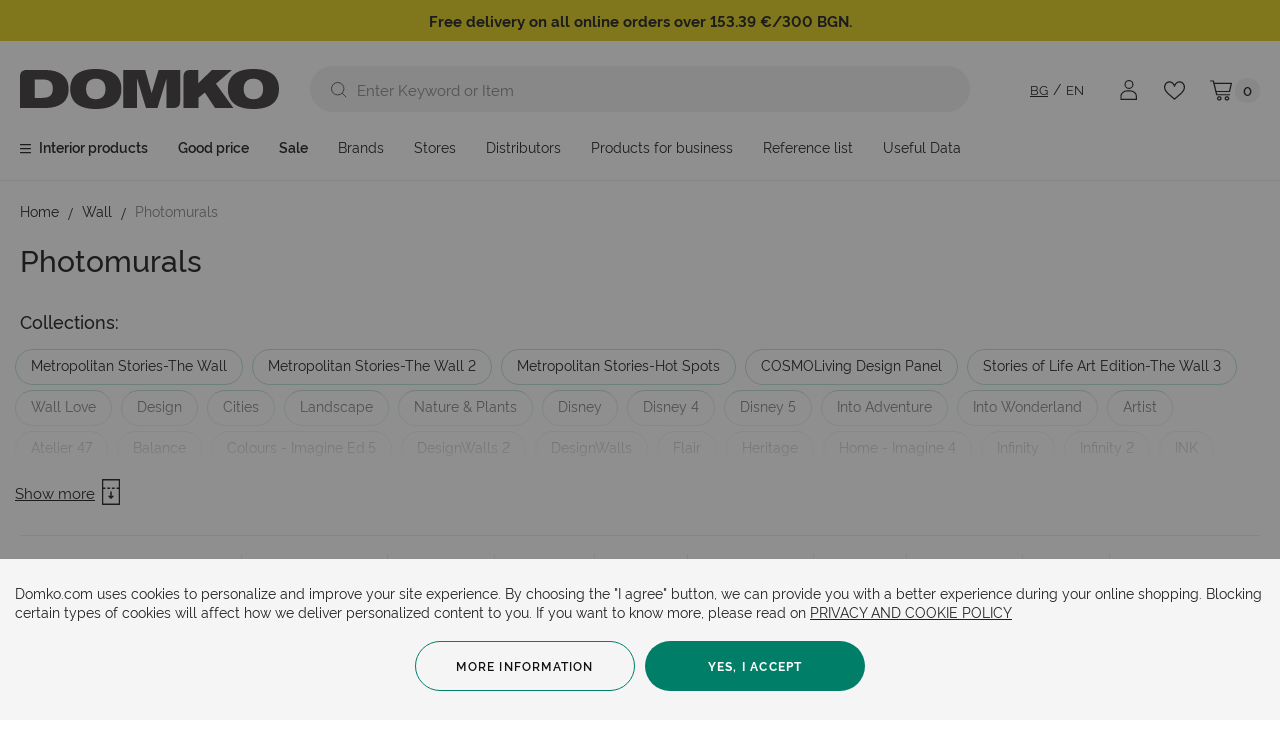

--- FILE ---
content_type: text/html; charset=UTF-8
request_url: https://www.domko.com/en/wall/photomurals
body_size: 36998
content:
<!doctype html>
<html lang="en-us">
    <head prefix="og: http://ogp.me/ns# category: http://ogp.me/ns/category#">
        <script>
    var LOCALE = 'en\u002DUS';
    var BASE_URL = 'https\u003A\u002F\u002Fwww.domko.com\u002Fen\u002F';
    var require = {
        'baseUrl': 'https\u003A\u002F\u002Fwww.domko.com\u002Fstatic\u002Fversion1769583318\u002Ffrontend\u002FStenik\u002Fblank\u002Fen_US'
    };</script>        <meta charset="utf-8"/>
<meta name="title" content="Photomurals online ▷ Prices — Domko - Domko.com"/>
<meta name="description" content="Browse ☛ Photomurals ☛ from Domko.com online store ☀ Variety of collections and brands for your home ☀ Coming online or at ☎ *2002"/>
<meta name="keywords" content="DOMKO,INTERIOR,INSPIRATIONS"/>
<meta name="robots" content="INDEX,FOLLOW"/>
<meta name="viewport" content="width=device-width, initial-scale=1, maximum-scale=1, user-scalable=no"/>
<meta name="format-detection" content="telephone=no"/>
<title>Photomurals online ▷ Prices — Domko - Domko.com</title>
                <link rel="stylesheet" type="text/css" media="all" href="https://www.domko.com/static/version1769583318/frontend/Stenik/blank/en_US/css/styles-m.css" />
<link rel="stylesheet" type="text/css" media="all" href="https://www.domko.com/static/version1769583318/frontend/Stenik/blank/en_US/jquery/uppy/dist/uppy-custom.css" />
<link rel="stylesheet" type="text/css" media="all" href="https://www.domko.com/static/version1769583318/frontend/Stenik/blank/en_US/Amasty_Base/vendor/slick/amslick.min.css" />
<link rel="stylesheet" type="text/css" media="all" href="https://www.domko.com/static/version1769583318/frontend/Stenik/blank/en_US/Amasty_LibSwiperJs/vendor/swiper/swiper.min.css" />
<link rel="stylesheet" type="text/css" media="all" href="https://www.domko.com/static/version1769583318/frontend/Stenik/blank/en_US/Magezon_Core/css/styles.css" />
<link rel="stylesheet" type="text/css" media="all" href="https://www.domko.com/static/version1769583318/frontend/Stenik/blank/en_US/Inchoo_DualPrices/css/dual-prices.css" />
<link rel="stylesheet" type="text/css" media="all" href="https://www.domko.com/static/version1769583318/frontend/Stenik/blank/en_US/Magezon_Core/css/mgz_bootstrap.css" />
<link rel="stylesheet" type="text/css" media="all" href="https://www.domko.com/static/version1769583318/frontend/Stenik/blank/en_US/Magezon_Builder/css/styles.css" />
<link rel="stylesheet" type="text/css" media="all" href="https://www.domko.com/static/version1769583318/frontend/Stenik/blank/en_US/Magezon_Builder/css/common.css" />
<link rel="stylesheet" type="text/css" media="all" href="https://www.domko.com/static/version1769583318/frontend/Stenik/blank/en_US/BlueFormBuilder_Core/css/intlTelInput.min.css" />
<link rel="stylesheet" type="text/css" media="all" href="https://www.domko.com/static/version1769583318/frontend/Stenik/blank/en_US/Amasty_ShopbyBase/css/chosen/chosen.css" />
<link rel="stylesheet" type="text/css" media="screen and (min-width: 768px)" href="https://www.domko.com/static/version1769583318/frontend/Stenik/blank/en_US/css/styles-l.css" />
<link rel="stylesheet" type="text/css" media="print" href="https://www.domko.com/static/version1769583318/frontend/Stenik/blank/en_US/css/print.css" />
<script type="text/javascript" src="https://www.domko.com/static/version1769583318/frontend/Stenik/blank/en_US/requirejs/require.js"></script>
<script type="text/javascript" src="https://www.domko.com/static/version1769583318/frontend/Stenik/blank/en_US/mage/requirejs/mixins.js"></script>
<script type="text/javascript" src="https://www.domko.com/static/version1769583318/frontend/Stenik/blank/en_US/requirejs-config.js"></script>
<link rel="preload" as="font" crossorigin="anonymous" href="https://www.domko.com/static/version1769583318/frontend/Stenik/blank/en_US/fonts/Luma-Icons.woff2" />
<link rel="preload" as="font" crossorigin="anonymous" href="https://www.domko.com/static/version1769583318/frontend/Stenik/blank/en_US/fonts/Rawline/Rawline-Light.woff2" />
<link rel="preload" as="font" crossorigin="anonymous" href="https://www.domko.com/static/version1769583318/frontend/Stenik/blank/en_US/fonts/Rawline/Rawline-Regular.woff2" />
<link rel="preload" as="font" crossorigin="anonymous" href="https://www.domko.com/static/version1769583318/frontend/Stenik/blank/en_US/fonts/Rawline/Rawline-Italic.woff2" />
<link rel="preload" as="font" crossorigin="anonymous" href="https://www.domko.com/static/version1769583318/frontend/Stenik/blank/en_US/fonts/Rawline/Rawline-SemiBold.woff2" />
<link rel="preload" as="font" crossorigin="anonymous" href="https://www.domko.com/static/version1769583318/frontend/Stenik/blank/en_US/fonts/Rawline/Rawline-Bold.woff2" />
<link rel="preload" as="font" crossorigin="anonymous" href="https://www.domko.com/static/version1769583318/frontend/Stenik/blank/en_US/fonts/Rawline/Rawline-ExtraBold.woff2" />
<link rel="canonical" href="https://www.domko.com/en/wall/photomurals" />
<link rel="icon" type="image/x-icon" href="https://www.domko.com/media/favicon/default/favicon.png" />
<link rel="shortcut icon" type="image/x-icon" href="https://www.domko.com/media/favicon/default/favicon.png" />
                <script >
        window.getWpGA4Cookie = function(name) {
            match = document.cookie.match(new RegExp(name + '=([^;]+)'));
            if (match) return decodeURIComponent(match[1].replace(/\+/g, ' ')) ;
        };

        window.dataLayer2 = window.dataLayer2 || [];
                var dl4Objects = [{"0":"consent","1":"default","2":{"analytics_storage":"denied","ad_storage":"denied","ad_personalization":"denied","ad_user_data":"denied"},"length":3,"callee":true},{"0":"consent","1":"update","2":{"analytics_storage":"denied","ad_storage":"denied","ad_personalization":"denied","ad_user_data":"denied"},"length":3,"callee":true},{"pageName":"Photomurals online \u25b7 Prices \u2014 Domko - Domko.com","pageType":"category","google_tag_params":{"ecomm_pagetype":"category","ecomm_category":"Wall\/Photomurals"},"ecommerce":{"items":[{"item_name":"38297-1  Photomural The Wall","item_id":"071510-42871","price":"84.87","item_brand":"A.S.Creation","item_category":"Wall","item_category_2":"Photomurals","item_list_name":"Wall\/Photomurals","item_list_id":"9","index":1,"currency":"EUR"},{"item_name":"38284-1 Photomural The Wall","item_id":"071559-42828","price":"84.87","item_brand":"A.S.Creation","item_category":"Wall","item_category_2":"Photomurals","item_list_name":"Wall\/Photomurals","item_list_id":"9","index":2,"currency":"EUR"},{"item_name":"38293-1 Photomural The Wall","item_id":"071509-42872","price":"84.87","item_brand":"A.S.Creation","item_category":"Wall","item_category_2":"Photomurals","item_list_name":"Wall\/Photomurals","item_list_id":"9","index":3,"currency":"EUR"},{"item_name":"38285-1 Photomural The Wall","item_id":"071560-42826","price":"84.87","item_brand":"A.S.Creation","item_category":"Wall","item_category_2":"Photomurals","item_list_name":"Wall\/Photomurals","item_list_id":"9","index":4,"currency":"EUR"},{"item_name":"38290-1 Photomural The Wall","item_id":"071508-42873","price":"84.87","item_brand":"A.S.Creation","item_category":"Wall","item_category_2":"Photomurals","item_list_name":"Wall\/Photomurals","item_list_id":"9","index":5,"currency":"EUR"},{"item_name":"38307-1 Photomural The Wall","item_id":"071577-42803","price":"84.87","item_brand":"A.S.Creation","item_category":"Wall","item_category_2":"Photomurals","item_list_name":"Wall\/Photomurals","item_list_id":"9","index":6,"currency":"EUR"},{"item_name":"38288-1 Photomural The Wall","item_id":"071507-42874","price":"28.63","item_brand":"A.S.Creation","item_category":"Wall","item_category_2":"Photomurals","item_list_name":"Wall\/Photomurals","item_list_id":"9","index":7,"currency":"EUR"},{"item_name":"38287-1 Photomural The Wall","item_id":"071506-42875","price":"84.87","item_brand":"A.S.Creation","item_category":"Wall","item_category_2":"Photomurals","item_list_name":"Wall\/Photomurals","item_list_id":"9","index":8,"currency":"EUR"},{"item_name":"38279-1 Photomural The Wall","item_id":"071555-42877","price":"84.87","item_brand":"A.S.Creation","item_category":"Wall","item_category_2":"Photomurals","item_list_name":"Wall\/Photomurals","item_list_id":"9","index":9,"currency":"EUR"},{"item_name":"38270-1 Photomural The Wall","item_id":"071504-42878","price":"84.87","item_brand":"A.S.Creation","item_category":"Wall","item_category_2":"Photomurals","item_list_name":"Wall\/Photomurals","item_list_id":"9","index":10,"currency":"EUR"},{"item_name":"38262-1 Photomural The Wall","item_id":"071502-42879","price":"28.63","item_brand":"A.S.Creation","item_category":"Wall","item_category_2":"Photomurals","item_list_name":"Wall\/Photomurals","item_list_id":"9","index":11,"currency":"EUR"},{"item_name":"38260-1  Photomural The Wall","item_id":"071588-42880","price":"28.63","item_brand":"A.S.Creation","item_category":"Wall","item_category_2":"Photomurals","item_list_name":"Wall\/Photomurals","item_list_id":"9","index":12,"currency":"EUR"},{"item_name":"38265-1 Photomural The Wall","item_id":"071503-42881","price":"28.63","item_brand":"A.S.Creation","item_category":"Wall","item_category_2":"Photomurals","item_list_name":"Wall\/Photomurals","item_list_id":"9","index":13,"currency":"EUR"},{"item_name":"38252-1 Photomural The Wall","item_id":"071501-42882","price":"84.87","item_brand":"A.S.Creation","item_category":"Wall","item_category_2":"Photomurals","item_list_name":"Wall\/Photomurals","item_list_id":"9","index":14,"currency":"EUR"},{"item_name":"38251-1 Photomural The Wall","item_id":"071500-42883","price":"38.85","item_brand":"A.S.Creation","item_category":"Wall","item_category_2":"Photomurals","item_list_name":"Wall\/Photomurals","item_list_id":"9","index":15,"currency":"EUR"}]},"event":"view_item_list"},{"ecommerce":{"items":[{"item_name":"38250-1 Photomural The Wall","item_id":"071499-42884","price":"15.33","item_brand":"A.S.Creation","item_category":"Wall","item_category_2":"Photomurals","item_list_name":"Wall\/Photomurals","item_list_id":"9","index":16,"currency":"EUR"},{"item_name":"38243-1 Photomural The Wall","item_id":"071498-42885","price":"84.87","item_brand":"A.S.Creation","item_category":"Wall","item_category_2":"Photomurals","item_list_name":"Wall\/Photomurals","item_list_id":"9","index":17,"currency":"EUR"},{"item_name":"38240-1 Photomural The Wall","item_id":"071497-42886","price":"84.87","item_brand":"A.S.Creation","item_category":"Wall","item_category_2":"Photomurals","item_list_name":"Wall\/Photomurals","item_list_id":"9","index":18,"currency":"EUR"},{"item_name":"38238-1 Photomural The Wall","item_id":"071496-42887","price":"84.87","item_brand":"A.S.Creation","item_category":"Wall","item_category_2":"Photomurals","item_list_name":"Wall\/Photomurals","item_list_id":"9","index":19,"currency":"EUR"},{"item_name":"38274-1 Photomural The Wall","item_id":"071550-42837","price":"84.87","item_brand":"A.S.Creation","item_category":"Wall","item_category_2":"Photomurals","item_list_name":"Wall\/Photomurals","item_list_id":"9","index":20,"currency":"EUR"},{"item_name":"38254-1 Photomural The Wall","item_id":"071534-42852","price":"84.87","item_brand":"A.S.Creation","item_category":"Wall","item_category_2":"Photomurals","item_list_name":"Wall\/Photomurals","item_list_id":"9","index":21,"currency":"EUR"},{"item_name":"38244-1 Photomural The Wall","item_id":"071527-42858","price":"84.87","item_brand":"A.S.Creation","item_category":"Wall","item_category_2":"Photomurals","item_list_name":"Wall\/Photomurals","item_list_id":"9","index":22,"currency":"EUR"},{"item_name":"38242-1 Photomural The Wall","item_id":"071526-42862","price":"84.87","item_brand":"A.S.Creation","item_category":"Wall","item_category_2":"Photomurals","item_list_name":"Wall\/Photomurals","item_list_id":"9","index":23,"currency":"EUR"},{"item_name":"38236-1 Photomural The Wall","item_id":"071522-42866","price":"84.87","item_brand":"A.S.Creation","item_category":"Wall","item_category_2":"Photomurals","item_list_name":"Wall\/Photomurals","item_list_id":"9","index":24,"currency":"EUR"}]},"event":"view_item_list"}];
        for (var i in dl4Objects) {
            window.dataLayer2.push({ecommerce: null});
            window.dataLayer2.push(dl4Objects[i]);
        }
                var wpGA4Cookies = ['wp_ga4_customerId','wp_ga4_customerGroup'];
        wpGA4Cookies.map(function(cookieName) {
            var cookieValue = window.getWpGA4Cookie(cookieName);
            if (cookieValue) {
                var dl4Object = {};
                dl4Object[cookieName.replace('wp_ga4_', '')] = cookieValue;
                window.dataLayer2.push(dl4Object);
            }
        });
    </script>

    <!-- Google Tag Manager -->
<script>(function(w,d,s,l,i){w[l]=w[l]||[];w[l].push({'gtm.start':
new Date().getTime(),event:'gtm.js'});var f=d.getElementsByTagName(s)[0],
j=d.createElement(s),dl=l!='dataLayer'?'&l='+l:'';j.async=true;j.src=
'https://www.googletagmanager.com/gtm.js?id='+i+dl;f.parentNode.insertBefore(j,f);
})(window,document,'script','dataLayer2','GTM-WJQG22K');</script>
<!-- End Google Tag Manager -->    <script type="text/x-magento-init">
        {
            "*": {
                "Magento_PageCache/js/form-key-provider": {
                    "isPaginationCacheEnabled":
                        0                }
            }
        }
    </script>
<style>
	@media (min-width: 1260px) {
		.magezon-builder .mgz-container {width: 1260px;}
	}
	</style>
<meta property="og:title" content="Photomurals" />
<meta property="og:url" content="https://www.domko.com/en/wall/photomurals" />
<meta property="og:description" content="Wall muralsHow to create individuality and unique atmosphere into the room? What do you think about wall murals? Let&#039;s see what their advantages are! We&#039;ll also provide you with some use ..." />
        <link rel="alternate" hreflang="en" href="https://www.domko.com/en/wall/photomurals" />
            <link rel="alternate" hreflang="bg-bg" href="https://www.domko.com/za-stenata/fototapeti" />
        <meta property="og:image" content="https://www.domko.com/static/version1769583318/frontend/Stenik/blank/en_US/images/domko-logo.jpg" /><!-- Google Tag Manager -->
    <script >(function(w,d,s,l,i){w[l]=w[l]||[];w[l].push({'gtm.start':
    new Date().getTime(),event:'gtm.js'});var f=d.getElementsByTagName(s)[0],
    j=d.createElement(s),dl=l!='dataLayer'?'&l='+l:'';j.async=true;j.src=
    'https://www.googletagmanager.com/gtm.js?id='+i+dl;f.parentNode.insertBefore(j,f);
    })(window,document,'script','dataLayer2','GTM-WJQG22K');</script>
<!-- End Google Tag Manager -->    <link rel="next" href="https://www.domko.com/en/wall/photomurals?p=2" />
</head>
    <body data-container="body"
          data-mage-init='{"loaderAjax": {}, "loader": { "icon": "https://www.domko.com/static/version1769583318/frontend/Stenik/blank/en_US/images/loader-2.gif"}}'
        class="pl-thm-stenik pl-thm-stenik-blank page-with-filter page-products categorypath-wall-photomurals category-photomurals catalog-category-view page-layout-stenik-category-custom" id="html-body">
        <!-- Google Tag Manager (noscript) -->
<noscript><iframe src="https://www.googletagmanager.com/ns.html?id=GTM-WJQG22K"
height="0" width="0" style="display:none;visibility:hidden"></iframe></noscript>
<!-- End Google Tag Manager (noscript) -->

<script type="text/x-magento-init">
    {
        "*": {
            "mage/cookies": {
                "expires": null,
                "path": "\u002Fen",
                "domain": ".www.domko.com",
                "secure": true,
                "lifetime": "604800"
            }
        }
    }
</script>
    <noscript>
        <div class="message global noscript">
            <div class="content">
                <p>
                    <strong>JavaScript seems to be disabled in your browser.</strong>
                    <span>
                        For the best experience on our site, be sure to turn on Javascript in your browser.                    </span>
                </p>
            </div>
        </div>
    </noscript>

<script>
    window.cookiesConfig = window.cookiesConfig || {};
    window.cookiesConfig.secure = true;
</script><script>    require.config({
        map: {
            '*': {
                wysiwygAdapter: 'mage/adminhtml/wysiwyg/tiny_mce/tinymceAdapter'
            }
        }
    });</script>
<script data-cfasync="false" type="text&#x2F;javascript">window.isGdprCookieEnabled = true;

require(['Amasty_GdprFrontendUi/js/modal-show'], function (modalConfigInit) {
    modalConfigInit({"isDeclineEnabled":0,"barLocation":0,"policyText":"Domko.com uses cookies to personalize and improve your site experience. By choosing the \"I agree\" button, we can provide you with a better experience during your online shopping. Blocking certain types of cookies will affect how we deliver personalized content to you. If you want to know more, please read on\r\n <a href=\"privacy-policy-cookie-restriction-mode\" title=\"Cookie Policy\" target=\"_blank\">PRIVACY AND COOKIE POLICY\r\n<\/a>","firstShowProcess":"0","cssConfig":{"backgroundColor":"#F5F5F5","policyTextColor":"#222222","textColor":null,"titleColor":null,"linksColor":"#222222","acceptBtnColor":null,"acceptBtnColorHover":null,"acceptBtnTextColor":null,"acceptBtnTextColorHover":null,"acceptBtnOrder":null,"allowBtnTextColor":null,"allowBtnTextColorHover":null,"allowBtnColor":null,"allowBtnColorHover":null,"allowBtnOrder":null,"declineBtnTextColorHover":null,"declineBtnColorHover":null,"declineBtnTextColor":null,"declineBtnColor":null,"declineBtnOrder":null},"isAllowCustomersCloseBar":true,"isPopup":false,"isModal":false,"className":"amgdprjs-bar-template","buttons":[{"label":"Yes, I Accept","dataJs":"accept","class":"-allow -save","action":"allowCookies"},{"label":"More information","dataJs":"settings","class":"-settings"}],"template":"<div role=\"alertdialog\"\r\n     class=\"modal-popup _show amgdprcookie-bar-container <% if (data.isPopup) { %>-popup<% } %>\"\r\n     data-amcookie-js=\"bar\"\r\n     aria-label=\"<%= phrase.cookieBar %>\"\r\n>\r\n    <div data-amgdprcookie-focus-start tabindex=\"0\">\r\n        <span tabindex=\"0\" class=\"amgdprcookie-focus-guard\" data-focus-to=\"last\"><\/span>\r\n        <div class=\"amgdprcookie-bar-block\">\r\n            <div id=\"amgdprcookie-policy-text\" class=\"amgdprcookie-policy\"><%= data.policyText %><\/div>\r\n            <div class=\"amgdprcookie-buttons-block\">\r\n                <% _.each(data.buttons, function(button) { %>\r\n                <button\r\n                    class=\"amgdprcookie-button <%= button.class %>\"\r\n                    disabled\r\n                    data-amgdprcookie-js=\"<%= button.dataJs %>\"\r\n                >\r\n                    <%= button.label %>\r\n                <\/button>\r\n                <% }); %>\r\n            <\/div>\r\n        <\/div>\r\n        <span tabindex=\"0\" class=\"amgdprcookie-focus-guard\" data-focus-to=\"first\"><\/span>\r\n    <\/div>\r\n<\/div>\r\n<div role=\"alertdialog\" tabindex=\"-1\" class=\"amgdprcookie-bar-overlay\" data-amcookie-js=\"bar\"><\/div>\r\n<style>\r\n    <% if(css.backgroundColor){ %>\r\n    .amgdprcookie-bar-container {\r\n        background-color: <%= css.backgroundColor %>\r\n    }\r\n    <% } %>\r\n    <% if(css.policyTextColor){ %>\r\n    .amgdprcookie-bar-container .amgdprcookie-policy {\r\n        color: <%= css.policyTextColor %>;\r\n    }\r\n    <% } %>\r\n    <% if(css.textColor){ %>\r\n    .amgdprcookie-bar-container .amgdprcookie-text {\r\n        color: <%= css.textColor %>;\r\n    }\r\n    <% } %>\r\n    <% if(css.titleColor){ %>\r\n    .amgdprcookie-bar-container .amgdprcookie-header {\r\n        color: <%= css.titleColor %>;\r\n    }\r\n    <% } %>\r\n    <% if(css.linksColor){ %>\r\n    .amgdprcookie-bar-container .amgdprcookie-link,\r\n    .amgdprcookie-bar-container .amgdprcookie-policy a {\r\n        color: <%= css.linksColor %>;\r\n    }\r\n    <% } %>\r\n    <% if(css.acceptBtnOrder || css.acceptBtnColor || css.acceptBtnTextColor){ %>\r\n    .amgdprcookie-bar-container .amgdprcookie-button.-save {\r\n        <% if(css.acceptBtnOrder) { %>order: <%= css.acceptBtnOrder %>; <% } %>\r\n        <% if(css.acceptBtnColor) { %>\r\n            background-color: <%= css.acceptBtnColor %>;\r\n            border-color: <%= css.acceptBtnColor %>;\r\n        <% } %>\r\n        <% if(css.acceptBtnTextColor) { %>color: <%= css.acceptBtnTextColor %>; <% } %>\r\n    }\r\n    <% } %>\r\n    <% if(css.acceptBtnColorHover || css.acceptBtnTextColorHover){ %>\r\n    .amgdprcookie-bar-container .amgdprcookie-button.-save:hover {\r\n        <% if(css.acceptBtnColorHover) { %>\r\n            background-color: <%= css.acceptBtnColorHover %>;\r\n            border-color: <%= css.acceptBtnColorHover %>;\r\n        <% } %>\r\n        <% if(css.acceptBtnTextColorHover) { %> color: <%= css.acceptBtnTextColorHover %>; <% } %>\r\n    }\r\n    <% } %>\r\n    <% if(css.allowBtnOrder || css.allowBtnColor || css.allowBtnTextColor){ %>\r\n    .amgdprcookie-bar-container .amgdprcookie-button.-settings {\r\n        <% if(css.allowBtnOrder) { %> order: <%= css.allowBtnOrder %>; <% } %>\r\n        <% if(css.allowBtnColor) { %>\r\n            background-color: <%= css.allowBtnColor %>;\r\n            border-color: <%= css.allowBtnColor %>;\r\n        <% } %>\r\n        <% if(css.allowBtnTextColor) { %> color: <%= css.allowBtnTextColor %>; <% } %>\r\n    }\r\n    <% } %>\r\n    <% if(css.allowBtnColorHover || css.allowBtnTextColorHover){ %>\r\n    .amgdprcookie-bar-container .amgdprcookie-button.-settings:hover {\r\n        <% if(css.allowBtnColorHover) { %>\r\n            background-color: <%= css.allowBtnColorHover %>;\r\n            border-color: <%= css.allowBtnColorHover %>;\r\n        <% } %>\r\n        <% if(css.allowBtnTextColorHover) { %> color: <%= css.allowBtnTextColorHover %>; <% } %>\r\n    }\r\n    <% } %>\r\n    <% if(css.declineBtnOrder || css.declineBtnColor || css.declineBtnTextColor){ %>\r\n    .amgdprcookie-bar-container .amgdprcookie-button.-decline {\r\n        <% if(css.declineBtnOrder) { %> order: <%= css.declineBtnOrder %>; <% } %>\r\n        <% if(css.declineBtnColor) { %>\r\n            background-color: <%= css.declineBtnColor %>;\r\n            border-color: <%= css.declineBtnColor %>;\r\n        <% } %>\r\n        <% if(css.declineBtnTextColor) { %> color: <%= css.declineBtnTextColor %>; <% } %>\r\n    }\r\n    <% } %>\r\n    <% if(css.declineBtnColorHover || css.declineBtnTextColorHover){ %>\r\n    .amgdprcookie-bar-container .amgdprcookie-button.-decline:hover {\r\n        <% if(css.declineBtnColorHover) { %>\r\n            background-color: <%= css.declineBtnColorHover %>;\r\n            border-color: <%= css.declineBtnColorHover %>;\r\n        <% } %>\r\n        <% if(css.declineBtnTextColorHover) { %> color: <%= css.declineBtnTextColorHover %>; <% } %>\r\n    }\r\n    <% } %>\r\n<\/style>\r\n"});
});</script>    <script data-cfasync="false" type="text/x-magento-init">
        {
            "*": {
                "Magento_Ui/js/core/app": {"components":{"gdpr-cookie-modal":{"cookieText":"Domko.com uses cookies to personalize and improve your site experience. By choosing the \"I agree\" button, we can provide you with a better experience during your online shopping. Blocking certain types of cookies will affect how we deliver personalized content to you. If you want to know more, please read on\r\n <a href=\"privacy-policy-cookie-restriction-mode\" title=\"Cookie Policy\" target=\"_blank\">PRIVACY AND COOKIE POLICY\r\n<\/a>","firstShowProcess":"0","acceptBtnText":"Yes, I Accept","declineBtnText":null,"settingsBtnText":"More information","isDeclineEnabled":0,"isAllowCustomersCloseBar":true,"component":"Amasty_GdprFrontendUi\/js\/cookies","barType":0,"barLocation":0,"children":{"gdpr-cookie-settings-modal":{"component":"Amasty_GdprFrontendUi\/js\/modal\/cookie-settings"},"gdpr-cookie-information-modal":{"component":"Amasty_GdprFrontendUi\/js\/modal\/cookie-information"}}}}}            }
        }
    </script>
    <!-- ko scope: 'gdpr-cookie-modal' -->
        <!--ko template: getTemplate()--><!-- /ko -->
    <!-- /ko -->
    <style>
        .amgdprjs-bar-template {
            z-index: 999;
                    bottom: 0;
                }
    </style>


<div class="widget block block-static-block">
    <p style="text-align: center; padding: 10px; background: #DECB02; color: #ffffff;"><span style="color: #000;"> <strong>Free delivery on all online orders over 153.39 €/300 BGN.</strong></span></p></div>
<div class="page-wrapper"><header class="page-header"><div class="panel wrapper"><div class="panel header"><a class="action skip contentarea"
   href="#contentarea">
    <span>
        Skip to Content    </span>
</a>
<ul class="header links">    <li class="greet welcome" data-bind="scope: 'customer'">
        <!-- ko if: customer().fullname  -->
        <span class="logged-in"
              data-bind="text: new String('Welcome, %1!').
              replace('%1', customer().fullname)">
        </span>
        <!-- /ko -->
        <!-- ko ifnot: customer().fullname  -->
        <span class="not-logged-in"
              data-bind="text: ''"></span>
                <!-- /ko -->
    </li>
        <script type="text/x-magento-init">
        {
            "*": {
                "Magento_Ui/js/core/app": {
                    "components": {
                        "customer": {
                            "component": "Magento_Customer/js/view/customer"
                        }
                    }
                }
            }
        }
    </script>
<!-- BLOCK customer --><div class="header-customer">
</div>
<!-- /BLOCK customer --><li class="link authorization-link">
    <span class="clever-link" data-href="https://www.domko.com/en/customer/account/login/referer/aHR0cHM6Ly93d3cuZG9ta28uY29tL2VuL3dhbGwvcGhvdG9tdXJhbHM~/"        >Sign In</span>
</li>
<li><span class="clever-link" data-href="https://www.domko.com/en/customer/account/create/">Create an Account</span></li></ul></div></div><div class="header content"><span data-action="toggle-nav" class="action nav-toggle"><span>Toggle Nav</span></span>
<a
    class="logo"
    href="https://www.domko.com/en/"
    title="&#x041E;&#x043D;&#x043B;&#x0430;&#x0439;&#x043D;&#x20;&#x043C;&#x0430;&#x0433;&#x0430;&#x0437;&#x0438;&#x043D;&#x20;&#x0414;&#x043E;&#x043C;&#x043A;&#x043E;"
    aria-label="store logo">
    <img src="https://www.domko.com/static/version1769583318/frontend/Stenik/blank/en_US/images/logo.svg"
         title="&#x041E;&#x043D;&#x043B;&#x0430;&#x0439;&#x043D;&#x20;&#x043C;&#x0430;&#x0433;&#x0430;&#x0437;&#x0438;&#x043D;&#x20;&#x0414;&#x043E;&#x043C;&#x043A;&#x043E;"
         alt="&#x041E;&#x043D;&#x043B;&#x0430;&#x0439;&#x043D;&#x20;&#x043C;&#x0430;&#x0433;&#x0430;&#x0437;&#x0438;&#x043D;&#x20;&#x0414;&#x043E;&#x043C;&#x043A;&#x043E;"
            width="259"            height="40"    />
</a>

<div data-block="minicart" class="minicart-wrapper">
    <span class="action showcart" href="https://www.domko.com/en/checkout/cart/"
       data-bind="scope: 'minicart_content'">
        <span class="text">My Cart</span>
        <span class="counter qty">
            <!-- ko ifnot: getCartParam('summary_count') -->
                0
            <!-- /ko -->
            <!-- ko if: getCartParam('summary_count') -->
                <span class="not-empty" data-bind="visible: getCartParam('summary_count')" style="display: none;">
                    <!-- ko text: getCartParam('summary_count') --><!-- /ko -->
                </span>
            <!-- /ko -->
        </span>
    </span>
            <div class="block block-minicart"
             data-role="dropdownDialog"
             data-mage-init='{"dropdownDialog":{
                "appendTo":"[data-block=minicart]",
                "triggerTarget":".showcart",
                "timeout": "2000",
                "closeOnMouseLeave": false,
                "closeOnEscape": true,
                "triggerClass":"active",
                "parentClass":"active",
                "buttons":[]}}'>
            <div id="minicart-content-wrapper" data-bind="scope: 'minicart_content'">
                <!-- ko template: getTemplate() --><!-- /ko -->
            </div>
                    </div>
        <script>window.checkout = {"shoppingCartUrl":"https:\/\/www.domko.com\/en\/checkout\/cart\/","checkoutUrl":"https:\/\/www.domko.com\/en\/checkout\/","updateItemQtyUrl":"https:\/\/www.domko.com\/en\/checkout\/sidebar\/updateItemQty\/","removeItemUrl":"https:\/\/www.domko.com\/en\/checkout\/sidebar\/removeItem\/","imageTemplate":"Magento_Catalog\/product\/image_with_borders","baseUrl":"https:\/\/www.domko.com\/en\/","minicartMaxItemsVisible":3,"websiteId":"2","maxItemsToDisplay":50,"storeId":"2","storeGroupId":"2","customerLoginUrl":"https:\/\/www.domko.com\/en\/customer\/account\/login\/referer\/aHR0cHM6Ly93d3cuZG9ta28uY29tL2VuL3dhbGwvcGhvdG9tdXJhbHM~\/","isRedirectRequired":false,"autocomplete":"off","captcha":{"user_login":{"isCaseSensitive":false,"imageHeight":50,"imageSrc":"","refreshUrl":"https:\/\/www.domko.com\/en\/captcha\/refresh\/","isRequired":false,"timestamp":1769865907}}}</script>    <script type="text/x-magento-init">
    {
        "[data-block='minicart']": {
            "Magento_Ui/js/core/app": {"components":{"minicart_content":{"children":{"subtotal.container":{"children":{"subtotal":{"children":{"subtotal.totals":{"config":{"display_cart_subtotal_incl_tax":1,"display_cart_subtotal_excl_tax":0,"template":"Magento_Tax\/checkout\/minicart\/subtotal\/totals"},"children":{"subtotal.totals.msrp":{"component":"Magento_Msrp\/js\/view\/checkout\/minicart\/subtotal\/totals","config":{"displayArea":"minicart-subtotal-hidden","template":"Magento_Msrp\/checkout\/minicart\/subtotal\/totals"}}},"component":"Magento_Tax\/js\/view\/checkout\/minicart\/subtotal\/totals"}},"component":"uiComponent","config":{"template":"Magento_Checkout\/minicart\/subtotal"}}},"component":"uiComponent","config":{"displayArea":"subtotalContainer"}},"item.renderer":{"component":"Magento_Checkout\/js\/view\/cart-item-renderer","config":{"displayArea":"defaultRenderer","template":"Magento_Checkout\/minicart\/item\/default"},"children":{"item.image":{"component":"Magento_Catalog\/js\/view\/image","config":{"template":"Magento_Catalog\/product\/image","displayArea":"itemImage"}},"checkout.cart.item.price.sidebar":{"component":"uiComponent","config":{"template":"Magento_Checkout\/minicart\/item\/price","displayArea":"priceSidebar"}}}},"extra_info":{"component":"uiComponent","config":{"displayArea":"extraInfo"}},"promotion":{"component":"uiComponent","config":{"displayArea":"promotion"}}},"config":{"itemRenderer":{"default":"defaultRenderer","simple":"defaultRenderer","virtual":"defaultRenderer"},"template":"Magento_Checkout\/minicart\/content"},"component":"Magento_Checkout\/js\/view\/minicart"}},"types":[]}        },
        "*": {
            "Magento_Ui/js/block-loader": "https\u003A\u002F\u002Fwww.domko.com\u002Fstatic\u002Fversion1769583318\u002Ffrontend\u002FStenik\u002Fblank\u002Fen_US\u002Fimages\u002Floader\u002D1.gif"
        }
    }
    </script>
</div>
<span class="header-wishlist clever-link" data-href="https://www.domko.com/en/wishlist/" data-bind="scope: 'wishlist'" title="Wishlist">
    <span data-bind="visible: wishlist().counter" style="display: none;">
        <span class="counter qty"><span class="counter-number" data-bind="text: wishlist().counter"></span></span>
    </span>
    <!-- ko if:  -->
    <!-- /ko -->
</span>
<script type="text/x-magento-init">
    {
        "*": {
            "Magento_Ui/js/core/app": {
                "components": {
                    "wishlist": {
                        "component": "Magento_Wishlist/js/view/wishlist"
                    }
                }
            }
        }
    }
</script>
<!-- BLOCK header.customer_navigation --><div class="header-user-box">
        <span class="header-user" data-mage-init='{"dropdown":{}}'
             data-toggle="dropdown" ></span>
    <script type="text/javascript">
    require([
        'jquery',
        'mage/url',
        'Magento_Customer/js/customer-data',
        'knockout'
    ], function ($, mageUrl, customerData, ko) {

        function getCustomerSectionData() {
            mageUrl.setBaseUrl(BASE_URL);
            var sectionUrl = mageUrl.build('customer/section/load');

            $.ajax({
                url: sectionUrl,
                data: { sections: "customer" },
                type: "GET",
                dataType: "json"
            }).done(function (json) {
                customerData.set('customer', json.customer);
            });
        }

        // Fetch customer data BEFORE UI is rendered
        getCustomerSectionData();
    });
</script>
    <span data-bind="scope: 'customer'">
        <!-- ko if: customer().group_code -->
            <span class="customer-group-label 1" style="display: none;" data-bind="visible: customer().group_code, text: customer().group_code"></span>
        <!-- /ko -->
    </span>
    <ul>
                    
<li class="authorization-link">
    <span class="clever-link" data-href="https://www.domko.com/en/customer/account/login/referer/aHR0cHM6Ly93d3cuZG9ta28uY29tL2VuL3dhbGwvcGhvdG9tdXJhbHM~/">
        Login    </span>
</li>
            <li><span class="clever-link" data-href="https://www.domko.com/en/customer/account/create/">Registration</span></li>            </ul>
</div>
<!-- /BLOCK header.customer_navigation -->    <div class="header-language-block">
        <ul>
<li class="current"><a href="/">BG</a></li>
<li><span class="clever-link" data-href="/en">EN</span></li>
</ul>    </div>


<div class="block block-search block-xsearch">
    <label onclick="showHideSearch()" id="search-label" class="label" for="search" data-role="minisearch-label"></label>

    <section class="amsearch-wrapper-block"
            id="amasty-search-wrapper-block"
            data-amsearch-wrapper="block"
            data-bind="
                scope: 'amsearch_wrapper',
                mageInit: {
                    'Magento_Ui/js/core/app': {
                        components: {
                            amsearch_wrapper: {
                                component: 'Amasty_Xsearch/js/wrapper',
                                data: {&quot;url&quot;:&quot;https:\/\/www.domko.com\/en\/amasty_xsearch\/autocomplete\/index\/&quot;,&quot;url_result&quot;:&quot;https:\/\/www.domko.com\/en\/catalogsearch\/result\/&quot;,&quot;url_popular&quot;:&quot;https:\/\/www.domko.com\/en\/search\/term\/popular\/&quot;,&quot;isDynamicWidth&quot;:true,&quot;isProductBlockEnabled&quot;:true,&quot;width&quot;:820,&quot;displaySearchButton&quot;:false,&quot;fullWidth&quot;:false,&quot;minChars&quot;:3,&quot;delay&quot;:500,&quot;currentUrlEncoded&quot;:&quot;aHR0cHM6Ly93d3cuZG9ta28uY29tL2VuL3dhbGwvcGhvdG9tdXJhbHM~&quot;,&quot;color_settings&quot;:[],&quot;popup_display&quot;:0,&quot;preloadEnabled&quot;:false,&quot;isSeoUrlsEnabled&quot;:false,&quot;seoKey&quot;:&quot;search&quot;,&quot;isSaveSearchInputValueEnabled&quot;:false}                            }
                        }
                    }
                }">
        <div class="amsearch-form-block"
            data-bind="
                style: {
                        width: resized() ? data.width + 'px' : ''
                },
                css: {
                    '-opened': opened
                },
                afterRender: initCssVariables">
                        
<section class="amsearch-input-wrapper"
         data-bind="
            css: {
                '-dynamic-width': data.isDynamicWidth,
                '-match': $data.readyForSearch(),
                '-typed': inputValue && inputValue().length
            }">
    <input type="text"
           name="q"
           placeholder="Enter&#x20;Keyword&#x20;or&#x20;Item"
           class="amsearch-input"
           maxlength="128"
           role="combobox"
           aria-haspopup="false"
           aria-autocomplete="both"
           autocomplete="off"
           aria-expanded="false"
           data-amsearch-block="input"
           enterkeyhint="search"
           data-bind="
                afterRender: initInputValue,
                hasFocus: focused,
                value: inputValue,
                event: {
                    keypress: onEnter
                },
                valueUpdate: 'input'">
    <!-- ko template: { name: templates.loader } --><!-- /ko -->
    <button class="amsearch-button -close -clear -icon"
            style="display: none"
            data-bind="
                event: {
                    click: inputValue.bind(this, '')
                },
                attr: {
                    title: $t('Clear Field')
                },
                visible: inputValue && inputValue().length">
    </button>
    <button class="amsearch-button -loupe -clear -icon -disabled"
            data-bind="
                event: {
                    click: search
                },
                css: {
                    '-disabled': !$data.match()
                },
                attr: {
                    title: $t('Search')
                }">
    </button>
</section>
            
            
<section class="amsearch-result-section"
         data-amsearch-js="results"
         style="display: none;"
         data-bind="
            css: {
                '-small': $data.data.width < 700 && !$data.data.fullWidth
            },
            afterRender: function (node) {
                initResultSection(node, 1)
            },
            style: resultSectionStyles(),
            visible: $data.opened()">
    <!-- ko if: !$data.match() && $data.preload() -->
        <!-- ko template: { name: templates.preload } --><!-- /ko -->
    <!-- /ko -->
    <!-- ko if: $data.match() -->
        <!-- ko template: { name: templates.results } --><!-- /ko -->
    <!-- /ko -->
    <!-- ko if: $data.message() && $data.message().length -->
        <!-- ko template: { name: templates.message } --><!-- /ko -->
    <!-- /ko -->
</section>
        </div>
                <div class="focusable-trap" data-bind="event: { focusin: close }" tabindex="0"></div>
    </section>
</div>
<script>
    function showHideSearch() {
        let searchBlock = document.getElementById('amasty-search-wrapper-block');
        searchBlock.style.display = ((searchBlock.style.display != 'block') ? 'block' : 'none');
        document.getElementById('search-label').classList.toggle('active');
        if (document.getElementById('search-label').classList.contains('active')) {
            document.querySelector('.amsearch-input').focus();
        }
    }
</script>
<ul class="compare wrapper"><li class="item link compare" data-bind="scope: 'compareProducts'" data-role="compare-products-link">
    <a class="action compare no-display" title="Compare&#x20;Products"
       data-bind="attr: {'href': compareProducts().listUrl}, css: {'no-display': !compareProducts().count}"
    >
        Compare Products        <span class="counter qty" data-bind="text: compareProducts().countCaption"></span>
    </a>
</li>
<script type="text/x-magento-init">
{"[data-role=compare-products-link]": {"Magento_Ui/js/core/app": {"components":{"compareProducts":{"component":"Magento_Catalog\/js\/view\/compare-products"}}}}}
</script>
</ul></div></header>    <div class="sections nav-sections">
                <div class="section-items nav-sections-items"
             data-mage-init='{"tabs":{"openedState":"active"}}'>
                                            <div class="section-item-title nav-sections-item-title"
                     data-role="collapsible">
                    <a class="nav-sections-item-switch"
                       data-toggle="switch" href="#store.menu">
                        Menu                    </a>
                </div>
                <div class="section-item-content nav-sections-item-content"
                     id="store.menu"
                     data-role="content">
                    
<nav class="navigation" data-action="navigation">
    <div class="main-menu-nav">
        <ul>
<li class="categories-link parent"><a href="#"><strong>Interior products</strong></a><div class="widget block block-static-block">
    <ul class="six-cols">
<li class="category-all"><a href="/en/wall">View all</a></li>
<li class="parent"><a href="/en/wall">Wall</a>
<ul>
<li class="category-all"><a href="/en/wall">View all</a></li>
<li><a href="/en/wall/wallpapers">Wallpapers</a></li>
<li><a href="/en/wall/photomurals">Photomurals</a></li>
<li><a href="/en/wall/wall-coverings">Wall coverings</a></li>
<li><a href="/en/wall/decorative-paints">Decorative paints</a></li>
<li><a href="/en/wall/self-adhesive-films">Self-adhesive Films</a></li>
<li><a href="/en/wall/styrofoam-mouldings">Styrofoam Mouldings</a></li>
<li><a href="/en/wall/styrofoam-tiles">Styrofoam Tiles</a></li>
<li><a href="/en/wall/insulating-wallpapers">Insulating wallpapers</a></li>
<li><a href="/en/wall/adhesives">Adhesives</a></li>
</ul>
</li>
<li class="parent"><a href="/en/floor">Floor</a>
<ul>
<li class="category-all"><a href="/en/floor">View all</a></li>
<li><a href="/en/floor/wall-to-wall-carpets">Wall-to-wall Carpets</a></li>
<li><a href="/en/floor/rugs">Rugs</a></li>
<li><a href="/en/floor/parquet-floorings">Parquet Floorings</a></li>
<li><a href="/en/floor/laminate-floorings">Laminate Floorings</a></li>
<li><a href="/en/floor/residential-vinyl-flooring">Residential Vinyl Flooring</a></li>
<li><a href="/en/floor/pvc-floor-coverings">PVC Floor Coverings</a></li>
<li><a href="/en/floor/lvt">WPC</a></li>
<li><a href="/en/floor/artificial-grasses">Artificial Grasses</a></li>
<li><a href="/en/floor/runners">Runners</a></li>
<li><a href="/en/floor/skirtings">Skirtings</a></li>
<li><a href="/en/floor/underlays">Underlays</a></li>
<li><a href="/en/floor/mats">Mats</a></li>
<li><a href="/en/floor/cleaning-and-care-products">Cleaning &amp; Care Products</a></li>
</ul>
</li>
<li class="parent"><a href="/en/home-textiles">Home Textiles</a>
<ul>
<li class="category-all"><a href="/en/home-textiles">View all</a></li>
<li><a href="/en/home-textiles/bed-linen">Bed Linen</a></li>
<li><a href="/en/home-textiles/blankets">Blankets</a></li>
<li><a href="/en/home-textiles/bed-spreads">Bed Spreads</a></li>
<li><a href="/en/home-textiles/textiles">Textiles</a></li>
<li><a href="/en/home-textiles/decorative-pillows">Decorative Pillows</a></li>
<li><a href="/en/home-textiles/quilts">Quilts</a></li>
<li><a href="/en/home-textiles/protectors">Protectors</a></li>
<li><a href="/en/home-textiles/towels">Towels</a></li>
<li><a href="/en/home-textiles/bathrobes">Bathrobes</a></li>
<li><a href="/en/home-textiles/table-linen">Table Linen</a></li>
<li><a href="/en/home-textiles/placemats">Placemats</a></li>
<li><a href="/en/home-textiles/aprons-oven-mitts-and-pot-holders">Aprons, Oven Mitts &amp; Pot Holders</a></li>
<li><a href="/en/home-textiles/curtain-rails">Curtain Rails</a></li>
</ul>
</li>
<li class="parent"><a href="/en/lightings">Lightings</a>
<ul>
<li class="category-all"><a href="/en/lightings">View all</a></li>
<li><a href="/en/lightings/chandeliers">Chandeliers</a></li>
<li><a href="/en/lightings/pendant-lamps">Pendant Lamps</a></li>
<li><a href="/en/lightings/celling-lamps">Celling Lamps</a></li>
<li><a href="/en/lightings/ceiling-fans-with-lighting">Ceiling fans with lighting</a></li>
<li><a href="/en/lightings/wall-lamps">Wall Lamps</a></li>
<li><a href="/en/lightings/table-lamps">Table Lamps</a></li>
<li><a href="/en/lightings/floor-lamps">Floor Lamps</a></li>
<li><a href="/en/lightings/outdoor-lighting">Outdoor lighting</a></li>
<li><a href="/en/lightings/spot-lighting">Spot Lighting</a></li>
<li><a href="/en/lightings/track-lighting">Track Lighting</a></li>
<li><a href="/en/lightings/bathroom-lighting">Bathroom Lighting</a></li>
<li><a href="/en/lightings/kids-lighting">Kids Lighting</a></li>
<li><a href="/en/lightings/pvts-lampi">Pvc Lighting</a></li>
<li><a href="/en/lightings/light-bulbs">Light bulbs</a></li>
<li><a href="/en/lightings/switches-and-sockets">Switches and sockets</a></li>
</ul>
</li>
<li class="parent"><a href="/en/furniture">Furniture</a>
<ul>
<li class="category-all"><a href="/en/furniture">View all</a></li>
<li><a href="/en/furniture/sofas">Sofas</a></li>
<li><a href="/en/furniture/beds">Beds</a></li>
<li><a href="/en/furniture/tables">Tables</a></li>
<li><a href="/en/furniture/chairs">Chairs</a></li>
<li><a href="/en/furniture/taburetki">Storage box</a></li>
<li><a href="/en/furniture/nightstands"><span class="base" data-ui-id="page-title-wrapper">Nightstands</span></a></li>
<li><a href="/en/furniture/etazherki"><span class="base" data-ui-id="page-title-wrapper">Shelves</span></a></li>
<li><a href="/en/furniture/coat-hanger-stand">Clothes hangers</a></li>
<li><a href="/en/furniture/entryway-benches">Entryway Benches</a></li>
<li><a href="/en/furniture/garden-furniture">Garden furniture</a></li>
</ul>
</li>
<li class="parent"><a href="/en/accessories">Accessories</a>
<ul>
<li class="category-all"><a href="/en/accessories">View all</a></li>
<li><a href="/en/accessories/vases">Vases</a></li>
<li><a href="/en/accessories/pots">Pots</a></li>
<li><a href="/en/accessories/artificial-flowers">Artificial Flowers</a></li>
<li><a href="/en/accessories/decorative-lanterns">Decorative lanterns</a></li>
<li><a href="/en/accessories/candlesticks">Candlesticks</a></li>
<li><a href="/en/accessories/candles">Candles</a></li>
<li><a href="/en/accessories/mirrors">Mirrors</a></li>
<li><a href="/en/accessories/photo-frames">Photo Frames</a></li>
<li><a href="/en/accessories/pictures">Pictures</a></li>
<li><a href="/en/accessories/watches">Watches</a></li>
<li><a href="/en/accessories/benetton-casa">Bottles</a></li>
<li><a href="/en/accessories/bowls">Bowls</a></li>
<li><a href="/en/accessories/boxes">Boxes</a></li>
<li><a href="/en/accessories/supplies">Supplies</a></li>
<li><a href="/en/accessories/tray">Tray</a></li>
<li><a href="/en/accessories/baskets">Baskets</a></li>
<li><a href="/en/accessories/calendars">Calendars</a></li>
<li><a href="/en/accessories/bathroom-accessories">Bathroom Accessories</a></li>
<li><a href="/en/accessories/decoration">Decoration</a></li>
<li><a href="/en/accessories/easter-decoration">Easter Decoration</a></li>
<li><a href="/en/accessories/christmas-decoration">Christmas Decoration</a></li>
</ul>
</li>
</ul></div>
</li>
<li><a href="/en/good-price"><strong>Good price</strong></a></li>
<li><a href="/en/sale"><strong>Sale</strong></a></li>
<li><a href="/en/brands">Brands</a></li>
<li><a href="/en/stores">Stores</a></li>
<li><a href="/en/distributors">Distributors</a></li>
<li class="parent"><a href="#">Products for business</a><div class="widget block block-static-block">
    <ul>
<li><a href="#">Wall</a>
<ul>
<li><a href="/en/wallpaper-for-public-buildings">Contract wallpapers</a></li>
<li><a href="/en/wallpaper-for-public-buildings/fibreglass">Fiberglass wallpapers</a></li>
</ul>
</li>
<li><a href="#">Floor</a>
<ul>
<li><a href="/en/floor/wall-to-wall-carpets">Wall-to-wall Carpets</a></li>
<li><a href="/en/moketni-plochi">Carpet tiles</a></li>
<li><a href="/en/sportni-nastilki-kraiburg-sportecr-color">Sports Flooring</a></li>
<li><a href="#">Professional cleaning machines</a></li>
</ul>
</li>
<li><a href="#">Textile for objects</a>
<ul>
<li><a href="/en/tekstil-za-obekti">Textiles</a></li>
<li><a href="/en/havlieni-karpi-i-halati">Towels and Bathrobes</a></li>
<li><a href="/en/spalni-komplekti">Bed Linen</a></li>
<li><a href="/en/olekoteni-zavivki-i-vazglavnitsi-za-obekti">Quilts</a></li>
<li><a href="/en/protektori">Protectors</a></li>
<li><a href="/en/kornizi-za-zavesi-za-obekti">Curtain Rails</a></li>
</ul>
</li>
<li class="banner-col"><a href="#"><img src="https://www.domko.com/media/wysiwyg/modulyss_Devnya_Cement_5_1.jpg" alt="" width="646" height="325"></a></li>
</ul></div>
</li>
<li><a href="/en/projects">Reference list</a></li>
<li><a href="/en/blog">Useful Data</a></li>
</ul>    </div>
            <div class="responsive-menu-links">
            <ul>
<li><span class="clever-link" data-href="/en/payment">Payment methods</span></li>
<li><span class="clever-link" data-href="/en/delivery-service">Transport and delivery</span></li>
<li><span class="clever-link" data-href="/en/installation">Installation</span></li>
<li><span class="clever-link" data-href="/en/contact">Contact</span></li>
<li><a class="underline" href="tel:0700 420 02">Call us: 0700 420 02</a></li>
</ul>        </div>
    </nav>
<script>
    require(['jquery'], function ($) {
        var $body = $('body');
        $('.nav-toggle').click(function() {
            $body.toggleClass('nav-open');
        });
        $('.main-menu-nav .parent > a').click(function(e) {
            if ($(window).width() < 768) {
                e.preventDefault();
                e.stopPropagation();
                $(this).parents('.parent').first().toggleClass('opened');
            }
        });
    });
</script>

                </div>
                                            <div class="section-item-title nav-sections-item-title"
                     data-role="collapsible">
                    <a class="nav-sections-item-switch"
                       data-toggle="switch" href="#store.links">
                        Account                    </a>
                </div>
                <div class="section-item-content nav-sections-item-content"
                     id="store.links"
                     data-role="content">
                    <!-- Account links -->                </div>
                                            <div class="section-item-title nav-sections-item-title"
                     data-role="collapsible">
                    <a class="nav-sections-item-switch"
                       data-toggle="switch" href="#store.settings">
                        BG/EN                    </a>
                </div>
                <div class="section-item-content nav-sections-item-content"
                     id="store.settings"
                     data-role="content">
                        <div class="header-language-block">
        <ul>
<li class="current"><a href="/">BG</a></li>
<li><span class="clever-link" data-href="/en">EN</span></li>
</ul>    </div>
                </div>
                    </div>
    </div>
<div class="breadcrumbs">
    <ul class="items" itemscope itemtype="https://schema.org/BreadcrumbList">
                                        <li class="item home" itemprop="itemListElement" itemscope
          itemtype="https://schema.org/ListItem">
                            <a href="https://www.domko.com/en/" title="Go to Home Page" itemprop="item">
                    <span itemprop="name">Home  </span>
                    <meta itemprop="position" content="1"/>
                </a>
                        </li>
                                <li class="item category207" itemprop="itemListElement" itemscope
          itemtype="https://schema.org/ListItem">
                            <a href="https://www.domko.com/en/wall" title="" itemprop="item">
                    <span itemprop="name">Wall  </span>
                    <meta itemprop="position" content="2"/>
                </a>
                        </li>
                                <li class="item category9" >
                            <strong>Photomurals</strong>
                        </li>
            </ul>
</div>
<main id="maincontent" class="page-main"><a id="contentarea" tabindex="-1"></a>
<div class="page-title-wrapper">
    <h1 class="page-title"
         id="page-title-heading"                     aria-labelledby="page-title-heading&#x20;toolbar-amount"
        >
        <span class="base" data-ui-id="page-title-wrapper" >Photomurals</span>    </h1>

    </div>
<div class="page messages"><div data-placeholder="messages"></div>
<div data-bind="scope: 'messages'">
    <!-- ko if: cookieMessagesObservable() && cookieMessagesObservable().length > 0 -->
    <div aria-atomic="true" role="alert" class="messages" data-bind="foreach: {
        data: cookieMessagesObservable(), as: 'message'
    }">
        <div data-bind="attr: {
            class: 'message-' + message.type + ' ' + message.type + ' message',
            'data-ui-id': 'message-' + message.type
        }">
            <div data-bind="html: $parent.prepareMessageForHtml(message.text)"></div>
        </div>
    </div>
    <!-- /ko -->

    <div aria-atomic="true" role="alert" class="messages" data-bind="foreach: {
        data: messages().messages, as: 'message'
    }, afterRender: purgeMessages">
        <div data-bind="attr: {
            class: 'message-' + message.type + ' ' + message.type + ' message',
            'data-ui-id': 'message-' + message.type
        }">
            <div data-bind="html: $parent.prepareMessageForHtml(message.text)"></div>
        </div>
    </div>
</div>

<script type="text/x-magento-init">
    {
        "*": {
            "Magento_Ui/js/core/app": {
                "components": {
                        "messages": {
                            "component": "Magento_Theme/js/view/messages"
                        }
                    }
                }
            }
    }
</script>
</div><div class="category-view"><div class="subcategories-custom-listing"><div class="category-sub-categories-title">Collections:</div>
<div class="category-sub-categories-content category-sub-categories-tags">
    <div class="category-sub-categories-tags-content">
                    <a class="sub-category-tag" href="https://www.domko.com/en/wall/photomurals/metropolitan-stories-the-wall">
                                Metropolitan Stories-The Wall            </a>
                    <a class="sub-category-tag" href="https://www.domko.com/en/wall/photomurals/metropolitan-stories-the-wall-2">
                                Metropolitan Stories-The Wall 2            </a>
                    <a class="sub-category-tag" href="https://www.domko.com/en/wall/photomurals/metropolitan-stories-hot-spots">
                                Metropolitan Stories-Hot Spots            </a>
                    <a class="sub-category-tag" href="https://www.domko.com/en/wall/photomurals/cosmoliving-design-panel">
                                COSMOLiving Design Panel            </a>
                    <a class="sub-category-tag" href="https://www.domko.com/en/wall/photomurals/the-wall-3-art-edition-stories-of-life">
                                Stories of Life Art Edition-The Wall 3            </a>
                    <a class="sub-category-tag" href="https://www.domko.com/en/wall/photomurals/wall-love">
                                Wall Love            </a>
                    <a class="sub-category-tag" href="https://www.domko.com/en/wall/photomurals/design">
                                Design            </a>
                    <a class="sub-category-tag" href="https://www.domko.com/en/wall/photomurals/cities">
                                Cities            </a>
                    <a class="sub-category-tag" href="https://www.domko.com/en/wall/photomurals/landscape">
                                Landscape            </a>
                    <a class="sub-category-tag" href="https://www.domko.com/en/wall/photomurals/nature-and-plants">
                                Nature &amp; Plants            </a>
                    <a class="sub-category-tag" href="https://www.domko.com/en/wall/photomurals/disney">
                                Disney            </a>
                    <a class="sub-category-tag" href="https://www.domko.com/en/wall/photomurals/disney-4">
                                Disney 4            </a>
                    <a class="sub-category-tag" href="https://www.domko.com/en/wall/photomurals/disney-5">
                                Disney 5            </a>
                    <a class="sub-category-tag" href="https://www.domko.com/en/wall/photomurals/into-adventure">
                                Into Adventure            </a>
                    <a class="sub-category-tag" href="https://www.domko.com/en/wall/photomurals/into-wonderland">
                                Into Wonderland            </a>
                    <a class="sub-category-tag" href="https://www.domko.com/en/wall/photomurals/artist">
                                Artist            </a>
                    <a class="sub-category-tag" href="https://www.domko.com/en/wall/photomurals/atelier-47">
                                Atelier 47            </a>
                    <a class="sub-category-tag" href="https://www.domko.com/en/wall/photomurals/balance">
                                Balance            </a>
                    <a class="sub-category-tag" href="https://www.domko.com/en/wall/photomurals/colours-imagine-ed-5">
                                Colours - Imagine Ed.5            </a>
                    <a class="sub-category-tag" href="https://www.domko.com/en/wall/photomurals/designwalls-2">
                                DesignWalls 2            </a>
                    <a class="sub-category-tag" href="https://www.domko.com/en/wall/photomurals/designwalls">
                                DesignWalls            </a>
                    <a class="sub-category-tag" href="https://www.domko.com/en/wall/photomurals/flair">
                                Flair            </a>
                    <a class="sub-category-tag" href="https://www.domko.com/en/wall/photomurals/heritage">
                                Heritage            </a>
                    <a class="sub-category-tag" href="https://www.domko.com/en/wall/photomurals/home-imagine-4">
                                Home - Imagine 4            </a>
                    <a class="sub-category-tag" href="https://www.domko.com/en/wall/photomurals/infinity">
                                Infinity            </a>
                    <a class="sub-category-tag" href="https://www.domko.com/en/wall/photomurals/infinity-2">
                                Infinity 2            </a>
                    <a class="sub-category-tag" href="https://www.domko.com/en/wall/photomurals/ink">
                                INK            </a>
                    <a class="sub-category-tag" href="https://www.domko.com/en/wall/photomurals/le-jardin">
                                Le Jardin            </a>
                    <a class="sub-category-tag" href="https://www.domko.com/en/wall/photomurals/pure">
                                Pure            </a>
                    <a class="sub-category-tag" href="https://www.domko.com/en/catalog/category/view/s/pure-2/id/1911/">
                                Pure 2            </a>
                    <a class="sub-category-tag" href="https://www.domko.com/en/wall/photomurals/raw">
                                RAW            </a>
                    <a class="sub-category-tag" href="https://www.domko.com/en/catalog/category/view/s/roberto-cavalli-9/id/1907/">
                                Roberto Cavalli 9            </a>
                    <a class="sub-category-tag" href="https://www.domko.com/en/wall/photomurals/seasons">
                                Seasons            </a>
                    <a class="sub-category-tag" href="https://www.domko.com/en/wall/photomurals/stefan-hefele-1">
                                Stefan Hefele 1            </a>
                    <a class="sub-category-tag" href="https://www.domko.com/en/wall/photomurals/stefan-hefele-2">
                                Stefan Hefele 2            </a>
                    <a class="sub-category-tag" href="https://www.domko.com/en/catalog/category/view/s/tejo/id/1994/">
                                Tejo            </a>
                    <a class="sub-category-tag" href="https://www.domko.com/en/wall/photomurals/wall-designs-2">
                                Wall Designs 2            </a>
                    <a class="sub-category-tag" href="https://www.domko.com/en/wall/photomurals/wall-designs-3">
                                Wall Designs 3            </a>
                    <a class="sub-category-tag" href="https://www.domko.com/en/catalog/category/view/s/walls-by-patel-4/id/1731/">
                                Walls by Patel 4            </a>
                    <a class="sub-category-tag" href="https://www.domko.com/en/wall/photomurals/360-first-edition">
                                360 First Edition            </a>
                    <a class="sub-category-tag" href="https://www.domko.com/en/wall/photomurals/360-evolution-panels">
                                360 Evolution Panels            </a>
                    <a class="sub-category-tag" href="https://www.domko.com/en/wall/photomurals/jv201-murals-decor">
                                JV201 Murals Decor            </a>
                    <a class="sub-category-tag" href="https://www.domko.com/en/wall/photomurals/jv202-murals-decor">
                                JV202 Murals Decor            </a>
            </div>
    <a href="javascript:;" class="view-more-text" style="display:none;">Show more</a>
    <script type="text/x-magento-init">
        {
            ".category-sub-categories-tags": {
                "js/description-toggle-init": {}
            }
        }
    </script>
    <script>
        require(['jquery'], function ($) {
            var $subcategoriesContent = $('.category-sub-categories-tags-content');
            if ($subcategoriesContent.height() >= 120) {
                console.log(123)
                $subcategoriesContent.addClass('add-mask');
            }
        });
    </script>
</div>

</div></div><div class="columns"><div class="column main">
    <div class="block filter" id="layered-filter-block" data-mage-init='
    {
        "collapsible":
        {
            "openedState": "active",
            "collapsible": true,
            "active": false,
            "collateral":
            {
                "openedState": "filter-active",
                "element": "body"
            }
        }
    }'>
                <div class="block-title filter-title" data-count="0">
            <strong data-role="title">Shop By</strong>
        </div>
        <div class="block-content filter-content">
                                                                                    <strong role="heading" aria-level="2" class="block-subtitle filter-subtitle">Shopping Options</strong>
                        <div class="filter-options" id="narrow-by-list" data-role="content" data-mage-init='
                        {
                            "accordion":
                            {
                                "openedState": "active",
                                "collapsible": true,
                                "active": false,
                                "multipleCollapsible": false
                            }
                        }'>
                                            <div data-role="collapsible" class="filter-options-item">
                        <div data-role="title" class="filter-options-title">Color</div>
                        <div data-role="content" class="filter-options-content">

<form class="am-ranges"
      data-am-js="ranges"
      data-amshopby-filter="color"
      data-amshopby-filter-request-var="color"
      autocomplete="off">
    <ol class="items am-filter-items-color                -am-singleselect"
        >
                                                    <li class="item "
                data-label="Beige">
                                                        <input
                        name="amshopby[color][]"
                        value="10491"
                        type="radio"
                        style=""
                                            />
                                            <a
                            class="am-filter-item-697e02b3193d3 clever-link"
                            data-am-js="filter-item-default"
                            href="javascript:;"
                            data-href="https://www.domko.com/en/wall/photomurals/color-bezhovi"
                        >
                            <span class="label">Beige</span>
                                                                                            <span class="count">17<span class="filter-count-label">
                                        items</span></span>
                                                    </a>
                                                                    </li>
                                            <li class="item "
                data-label="Black">
                                                        <input
                        name="amshopby[color][]"
                        value="10547"
                        type="radio"
                        style=""
                                            />
                                            <a
                            class="am-filter-item-697e02b31944a clever-link"
                            data-am-js="filter-item-default"
                            href="javascript:;"
                            data-href="https://www.domko.com/en/wall/photomurals/color-black"
                        >
                            <span class="label">Black</span>
                                                                                            <span class="count">2<span class="filter-count-label">
                                        items</span></span>
                                                    </a>
                                                                    </li>
                                            <li class="item "
                data-label="Blue">
                                                        <input
                        name="amshopby[color][]"
                        value="10494"
                        type="radio"
                        style=""
                                            />
                                            <a
                            class="am-filter-item-697e02b319482 clever-link"
                            data-am-js="filter-item-default"
                            href="javascript:;"
                            data-href="https://www.domko.com/en/wall/photomurals/color-sini"
                        >
                            <span class="label">Blue</span>
                                                                                            <span class="count">5<span class="filter-count-label">
                                        items</span></span>
                                                    </a>
                                                                    </li>
                                            <li class="item "
                data-label="Brown">
                                                        <input
                        name="amshopby[color][]"
                        value="10560"
                        type="radio"
                        style=""
                                            />
                                            <a
                            class="am-filter-item-697e02b3194b3 clever-link"
                            data-am-js="filter-item-default"
                            href="javascript:;"
                            data-href="https://www.domko.com/en/wall/photomurals/color-brown"
                        >
                            <span class="label">Brown</span>
                                                                                            <span class="count">10<span class="filter-count-label">
                                        items</span></span>
                                                    </a>
                                                                    </li>
                                            <li class="item "
                data-label="Ecru">
                                                        <input
                        name="amshopby[color][]"
                        value="10485"
                        type="radio"
                        style=""
                                            />
                                            <a
                            class="am-filter-item-697e02b3194e1 clever-link"
                            data-am-js="filter-item-default"
                            href="javascript:;"
                            data-href="https://www.domko.com/en/wall/photomurals/color-ekru"
                        >
                            <span class="label">Ecru</span>
                                                                                            <span class="count">12<span class="filter-count-label">
                                        items</span></span>
                                                    </a>
                                                                    </li>
                                            <li class="item "
                data-label="Green">
                                                        <input
                        name="amshopby[color][]"
                        value="10495"
                        type="radio"
                        style=""
                                            />
                                            <a
                            class="am-filter-item-697e02b31950d clever-link"
                            data-am-js="filter-item-default"
                            href="javascript:;"
                            data-href="https://www.domko.com/en/wall/photomurals/color-green"
                        >
                            <span class="label">Green</span>
                                                                                            <span class="count">9<span class="filter-count-label">
                                        items</span></span>
                                                    </a>
                                                                    </li>
                                            <li class="item "
                data-label="Grey">
                                                        <input
                        name="amshopby[color][]"
                        value="10474"
                        type="radio"
                        style=""
                                            />
                                            <a
                            class="am-filter-item-697e02b319538 clever-link"
                            data-am-js="filter-item-default"
                            href="javascript:;"
                            data-href="https://www.domko.com/en/wall/photomurals/color-grey"
                        >
                            <span class="label">Grey</span>
                                                                                            <span class="count">22<span class="filter-count-label">
                                        items</span></span>
                                                    </a>
                                                                    </li>
                                            <li class="item "
                data-label="Multicolored">
                                                        <input
                        name="amshopby[color][]"
                        value="10496"
                        type="radio"
                        style=""
                                            />
                                            <a
                            class="am-filter-item-697e02b319564 clever-link"
                            data-am-js="filter-item-default"
                            href="javascript:;"
                            data-href="https://www.domko.com/en/wall/photomurals/color-multicolored"
                        >
                            <span class="label">Multicolored</span>
                                                                                            <span class="count">130<span class="filter-count-label">
                                        items</span></span>
                                                    </a>
                                                                    </li>
                                            <li class="item "
                data-label="Orange">
                                                        <input
                        name="amshopby[color][]"
                        value="10481"
                        type="radio"
                        style=""
                                            />
                                            <a
                            class="am-filter-item-697e02b31958e clever-link"
                            data-am-js="filter-item-default"
                            href="javascript:;"
                            data-href="https://www.domko.com/en/wall/photomurals/color-orange"
                        >
                            <span class="label">Orange</span>
                                                                                            <span class="count">1<span class="filter-count-label">
                                        item</span></span>
                                                    </a>
                                                                    </li>
                                            <li class="item "
                data-label="Pink">
                                                        <input
                        name="amshopby[color][]"
                        value="10558"
                        type="radio"
                        style=""
                                            />
                                            <a
                            class="am-filter-item-697e02b3195b7 clever-link"
                            data-am-js="filter-item-default"
                            href="javascript:;"
                            data-href="https://www.domko.com/en/wall/photomurals/color-pink"
                        >
                            <span class="label">Pink</span>
                                                                                            <span class="count">2<span class="filter-count-label">
                                        items</span></span>
                                                    </a>
                                                                    </li>
                                            <li class="item "
                data-label="Purple">
                                                        <input
                        name="amshopby[color][]"
                        value="10490"
                        type="radio"
                        style=""
                                            />
                                            <a
                            class="am-filter-item-697e02b3195e0 clever-link"
                            data-am-js="filter-item-default"
                            href="javascript:;"
                            data-href="https://www.domko.com/en/wall/photomurals/color-purple"
                        >
                            <span class="label">Purple</span>
                                                                                            <span class="count">1<span class="filter-count-label">
                                        item</span></span>
                                                    </a>
                                                                    </li>
                                            <li class="item "
                data-label="Red">
                                                        <input
                        name="amshopby[color][]"
                        value="10480"
                        type="radio"
                        style=""
                                            />
                                            <a
                            class="am-filter-item-697e02b31960b clever-link"
                            data-am-js="filter-item-default"
                            href="javascript:;"
                            data-href="https://www.domko.com/en/wall/photomurals/color-red"
                        >
                            <span class="label">Red</span>
                                                                                            <span class="count">1<span class="filter-count-label">
                                        item</span></span>
                                                    </a>
                                                                    </li>
                                            <li class="item "
                data-label="White">
                                                        <input
                        name="amshopby[color][]"
                        value="10497"
                        type="radio"
                        style=""
                                            />
                                            <a
                            class="am-filter-item-697e02b319636 clever-link"
                            data-am-js="filter-item-default"
                            href="javascript:;"
                            data-href="https://www.domko.com/en/wall/photomurals/color-beli"
                        >
                            <span class="label">White</span>
                                                                                            <span class="count">5<span class="filter-count-label">
                                        items</span></span>
                                                    </a>
                                                                    </li>
                                            <li class="item "
                data-label="Yellow">
                                                        <input
                        name="amshopby[color][]"
                        value="10487"
                        type="radio"
                        style=""
                                            />
                                            <a
                            class="am-filter-item-697e02b31965e clever-link"
                            data-am-js="filter-item-default"
                            href="javascript:;"
                            data-href="https://www.domko.com/en/wall/photomurals/color-yellow"
                        >
                            <span class="label">Yellow</span>
                                                                                            <span class="count">5<span class="filter-count-label">
                                        items</span></span>
                                                    </a>
                                                                    </li>
            </ol>
</form>

</div>
                    </div>
                                                                                    <div data-role="collapsible" class="filter-options-item">
                        <div data-role="title" class="filter-options-title">Composition</div>
                        <div data-role="content" class="filter-options-content">

<form class="am-ranges"
      data-am-js="ranges"
      data-amshopby-filter="composition"
      data-amshopby-filter-request-var="composition"
      autocomplete="off">
    <ol class="items am-filter-items-composition                -am-multiselect"
        >
                                                    <li class="item "
                data-label="ОСНОВА-ВЛИЙС">
                                                        <input
                        name="amshopby[composition][]"
                        value="14386"
                        type="checkbox"
                        style=""
                                            />
                                            <a
                            class="am-filter-item-697e02b319cd7 clever-link"
                            data-am-js="filter-item-default"
                            href="javascript:;"
                            data-href="https://www.domko.com/en/wall/photomurals/composition-osnova_vliys"
                        >
                            <span class="label"> ОСНОВА-ВЛИЙС</span>
                                                                                            <span class="count">20<span class="filter-count-label">
                                        items</span></span>
                                                    </a>
                                                                <span class="amshopby-choice"></span>
                                                </li>
                                            <li class="item "
                data-label="ВЛИЙС">
                                                        <input
                        name="amshopby[composition][]"
                        value="8162"
                        type="checkbox"
                        style=""
                                            />
                                            <a
                            class="am-filter-item-697e02b319d1f clever-link"
                            data-am-js="filter-item-default"
                            href="javascript:;"
                            data-href="https://www.domko.com/en/wall/photomurals/composition-vliys"
                        >
                            <span class="label">ВЛИЙС</span>
                                                                                            <span class="count">119<span class="filter-count-label">
                                        items</span></span>
                                                    </a>
                                                                <span class="amshopby-choice"></span>
                                                </li>
                                            <li class="item "
                data-label="ПОКРИТИЕ-ВИНИЛ">
                                                        <input
                        name="amshopby[composition][]"
                        value="14328"
                        type="checkbox"
                        style=""
                                            />
                                            <a
                            class="am-filter-item-697e02b319d55 clever-link"
                            data-am-js="filter-item-default"
                            href="javascript:;"
                            data-href="https://www.domko.com/en/wall/photomurals/composition-pokritie_vinil"
                        >
                            <span class="label">ПОКРИТИЕ-ВИНИЛ</span>
                                                                                            <span class="count">20<span class="filter-count-label">
                                        items</span></span>
                                                    </a>
                                                                <span class="amshopby-choice"></span>
                                                </li>
                                            <li class="item "
                data-label="ХАРТИЯ">
                                                        <input
                        name="amshopby[composition][]"
                        value="7764"
                        type="checkbox"
                        style=""
                                            />
                                            <a
                            class="am-filter-item-697e02b319d83 clever-link"
                            data-am-js="filter-item-default"
                            href="javascript:;"
                            data-href="https://www.domko.com/en/wall/photomurals/composition-hartiya"
                        >
                            <span class="label">ХАРТИЯ</span>
                                                                                            <span class="count">10<span class="filter-count-label">
                                        items</span></span>
                                                    </a>
                                                                <span class="amshopby-choice"></span>
                                                </li>
            </ol>
</form>


    <button class="am-show-more"
        title="Show more" data-am-js=am-filter-items-composition-show-more        data-text-more="Show (&lt;span class=&quot;am-counter&quot; data-am-counter=&quot;counter&quot;&gt;&lt;/span&gt;) more"
        data-text-less="Less"
        aria-controls="am-ranges-composition"
        aria-expanded="true"
        data-is-hide="false">
        Less    </button>

    <script type="text/x-magento-init">
        {
            ".am-filter-items-composition": {
                "amShopbyFilterHideMoreOptions": {
                    "numberUnfoldedOptions": 10,
                    "buttonSelector": "[data-am-js=am-filter-items-composition-show-more]",
                    "isState": ""
                }
            }
        }
    </script>
</div>
                    </div>
                                                                                                                <div data-role="collapsible" class="filter-options-item">
                        <div data-role="title" class="filter-options-title">Design</div>
                        <div data-role="content" class="filter-options-content">

<form class="am-ranges"
      data-am-js="ranges"
      data-amshopby-filter="design"
      data-amshopby-filter-request-var="design"
      autocomplete="off">
    <ol class="items am-filter-items-design                -am-singleselect"
        >
                                                    <li class="item "
                data-label="Abstract">
                                                        <input
                        name="amshopby[design][]"
                        value="3337"
                        type="radio"
                        style=""
                                            />
                                            <a
                            class="am-filter-item-697e02b31a074 clever-link"
                            data-am-js="filter-item-default"
                            href="javascript:;"
                            data-href="https://www.domko.com/en/wall/photomurals/design-abstract"
                        >
                            <span class="label">Abstract</span>
                                                                                            <span class="count">119<span class="filter-count-label">
                                        items</span></span>
                                                    </a>
                                                                    </li>
                                            <li class="item "
                data-label="Animals">
                                                        <input
                        name="amshopby[design][]"
                        value="3338"
                        type="radio"
                        style=""
                                            />
                                            <a
                            class="am-filter-item-697e02b31a0b7 clever-link"
                            data-am-js="filter-item-default"
                            href="javascript:;"
                            data-href="https://www.domko.com/en/wall/photomurals/design-animals"
                        >
                            <span class="label">Animals</span>
                                                                                            <span class="count">14<span class="filter-count-label">
                                        items</span></span>
                                                    </a>
                                                                    </li>
                                            <li class="item "
                data-label="Cars">
                                                        <input
                        name="amshopby[design][]"
                        value="3661"
                        type="radio"
                        style=""
                                            />
                                            <a
                            class="am-filter-item-697e02b31a0ea clever-link"
                            data-am-js="filter-item-default"
                            href="javascript:;"
                            data-href="https://www.domko.com/en/wall/photomurals/design-cars"
                        >
                            <span class="label">Cars</span>
                                                                                            <span class="count">3<span class="filter-count-label">
                                        items</span></span>
                                                    </a>
                                                                    </li>
                                            <li class="item "
                data-label="Flowers">
                                                        <input
                        name="amshopby[design][]"
                        value="2463"
                        type="radio"
                        style=""
                                            />
                                            <a
                            class="am-filter-item-697e02b31a118 clever-link"
                            data-am-js="filter-item-default"
                            href="javascript:;"
                            data-href="https://www.domko.com/en/wall/photomurals/design-flowers"
                        >
                            <span class="label">Flowers</span>
                                                                                            <span class="count">174<span class="filter-count-label">
                                        items</span></span>
                                                    </a>
                                                                    </li>
                                            <li class="item "
                data-label="Landscapes">
                                                        <input
                        name="amshopby[design][]"
                        value="3597"
                        type="radio"
                        style=""
                                            />
                                            <a
                            class="am-filter-item-697e02b31a143 clever-link"
                            data-am-js="filter-item-default"
                            href="javascript:;"
                            data-href="https://www.domko.com/en/wall/photomurals/design-landscapes"
                        >
                            <span class="label">Landscapes</span>
                                                                                            <span class="count">25<span class="filter-count-label">
                                        items</span></span>
                                                    </a>
                                                                    </li>
                                            <li class="item "
                data-label="Maps">
                                                        <input
                        name="amshopby[design][]"
                        value="2467"
                        type="radio"
                        style=""
                                            />
                                            <a
                            class="am-filter-item-697e02b31a16d clever-link"
                            data-am-js="filter-item-default"
                            href="javascript:;"
                            data-href="https://www.domko.com/en/wall/photomurals/design-maps"
                        >
                            <span class="label">Maps</span>
                                                                                            <span class="count">5<span class="filter-count-label">
                                        items</span></span>
                                                    </a>
                                                                    </li>
                                            <li class="item "
                data-label="Modern wallpapers">
                                                        <input
                        name="amshopby[design][]"
                        value="3836"
                        type="radio"
                        style=""
                                            />
                                            <a
                            class="am-filter-item-697e02b31a197 clever-link"
                            data-am-js="filter-item-default"
                            href="javascript:;"
                            data-href="https://www.domko.com/en/wall/photomurals/design-modern_wallpapers"
                        >
                            <span class="label">Modern wallpapers</span>
                                                                                            <span class="count">1<span class="filter-count-label">
                                        item</span></span>
                                                    </a>
                                                                    </li>
                                            <li class="item "
                data-label="Nature">
                                                        <input
                        name="amshopby[design][]"
                        value="3339"
                        type="radio"
                        style=""
                                            />
                                            <a
                            class="am-filter-item-697e02b31a1c0 clever-link"
                            data-am-js="filter-item-default"
                            href="javascript:;"
                            data-href="https://www.domko.com/en/wall/photomurals/design-nature"
                        >
                            <span class="label">Nature</span>
                                                                                            <span class="count">109<span class="filter-count-label">
                                        items</span></span>
                                                    </a>
                                                                    </li>
                                            <li class="item "
                data-label="Sea">
                                                        <input
                        name="amshopby[design][]"
                        value="3334"
                        type="radio"
                        style=""
                                            />
                                            <a
                            class="am-filter-item-697e02b31a1ea clever-link"
                            data-am-js="filter-item-default"
                            href="javascript:;"
                            data-href="https://www.domko.com/en/wall/photomurals/design-sea"
                        >
                            <span class="label">Sea</span>
                                                                                            <span class="count">13<span class="filter-count-label">
                                        items</span></span>
                                                    </a>
                                                                    </li>
                                            <li class="item "
                data-label="Urban landscapes">
                                                        <input
                        name="amshopby[design][]"
                        value="4569"
                        type="radio"
                        style=""
                                            />
                                            <a
                            class="am-filter-item-697e02b31a213 clever-link"
                            data-am-js="filter-item-default"
                            href="javascript:;"
                            data-href="https://www.domko.com/en/wall/photomurals/design-urban_landscapes"
                        >
                            <span class="label">Urban landscapes</span>
                                                                                            <span class="count">2<span class="filter-count-label">
                                        items</span></span>
                                                    </a>
                                                                    </li>
                                            <li class="item "
                data-label="Vintage">
                                                        <input
                        name="amshopby[design][]"
                        value="3346"
                        type="radio"
                        style=""
                                            />
                                            <a
                            class="am-filter-item-697e02b31a23c clever-link"
                            data-am-js="filter-item-default"
                            href="javascript:;"
                            data-href="https://www.domko.com/en/wall/photomurals/design-vintage"
                        >
                            <span class="label">Vintage</span>
                                                                                            <span class="count">19<span class="filter-count-label">
                                        items</span></span>
                                                    </a>
                                                                    </li>
            </ol>
</form>

</div>
                    </div>
                                                                                                                                                                                                                                                                                        <div data-role="collapsible" class="filter-options-item">
                        <div data-role="title" class="filter-options-title">Brand</div>
                        <div data-role="content" class="filter-options-content">

<form class="am-ranges"
      data-am-js="ranges"
      data-amshopby-filter="manufacturer"
      data-amshopby-filter-request-var="manufacturer"
      autocomplete="off">
    <ol class="items am-filter-items-manufacturer                -am-multiselect"
        >
                                                    <li class="item "
                data-label="Masureel">
                                                        <input
                        name="amshopby[manufacturer][]"
                        value="11568"
                        type="checkbox"
                        style=""
                                            />
                                            <a
                            class="am-filter-item-697e02b31a7a1 clever-link"
                            data-am-js="filter-item-default"
                            href="javascript:;"
                            data-href="https://www.domko.com/en/wall/photomurals/brand-masureel"
                        >
                            <span class="label">Masureel</span>
                                                                                            <span class="count">237<span class="filter-count-label">
                                        items</span></span>
                                                    </a>
                                                                <span class="amshopby-choice"></span>
                                                </li>
                                            <li class="item "
                data-label="A.S.Creation">
                                                        <input
                        name="amshopby[manufacturer][]"
                        value="39"
                        type="checkbox"
                        style=""
                                            />
                                            <a
                            class="am-filter-item-697e02b31a7eb clever-link"
                            data-am-js="filter-item-default"
                            href="javascript:;"
                            data-href="https://www.domko.com/en/wall/photomurals/brand-a_s_creation"
                        >
                            <span class="label">A.S.Creation</span>
                                                                                            <span class="count">1311<span class="filter-count-label">
                                        items</span></span>
                                                    </a>
                                                                <span class="amshopby-choice"></span>
                                                </li>
                                            <li class="item "
                data-label="Jannelli & Volpi">
                                                        <input
                        name="amshopby[manufacturer][]"
                        value="62"
                        type="checkbox"
                        style=""
                                            />
                                            <a
                            class="am-filter-item-697e02b31a821 clever-link"
                            data-am-js="filter-item-default"
                            href="javascript:;"
                            data-href="https://www.domko.com/en/wall/photomurals/brand-jannelli_and_volpi"
                        >
                            <span class="label">Jannelli & Volpi</span>
                                                                                            <span class="count">169<span class="filter-count-label">
                                        items</span></span>
                                                    </a>
                                                                <span class="amshopby-choice"></span>
                                                </li>
                                            <li class="item "
                data-label="Emiliana Parati">
                                                        <input
                        name="amshopby[manufacturer][]"
                        value="44"
                        type="checkbox"
                        style=""
                                            />
                                            <a
                            class="am-filter-item-697e02b31a84f clever-link"
                            data-am-js="filter-item-default"
                            href="javascript:;"
                            data-href="https://www.domko.com/en/wall/photomurals/brand-emiliana_parati"
                        >
                            <span class="label">Emiliana Parati</span>
                                                                                            <span class="count">114<span class="filter-count-label">
                                        items</span></span>
                                                    </a>
                                                                <span class="amshopby-choice"></span>
                                                </li>
                                            <li class="item "
                data-label="Komar">
                                                        <input
                        name="amshopby[manufacturer][]"
                        value="383"
                        type="checkbox"
                        style=""
                                            />
                                            <a
                            class="am-filter-item-697e02b31a87b clever-link"
                            data-am-js="filter-item-default"
                            href="javascript:;"
                            data-href="https://www.domko.com/en/wall/photomurals/brand-komar"
                        >
                            <span class="label">Komar</span>
                                                                                            <span class="count">1765<span class="filter-count-label">
                                        items</span></span>
                                                    </a>
                                                                <span class="amshopby-choice"></span>
                                                </li>
            </ol>
</form>


    <button class="am-show-more"
        title="Show more" data-am-js=am-filter-items-manufacturer-show-more        data-text-more="Show (&lt;span class=&quot;am-counter&quot; data-am-counter=&quot;counter&quot;&gt;&lt;/span&gt;) more"
        data-text-less="Less"
        aria-controls="am-ranges-manufacturer"
        aria-expanded="true"
        data-is-hide="false">
        Less    </button>

    <script type="text/x-magento-init">
        {
            ".am-filter-items-manufacturer": {
                "amShopbyFilterHideMoreOptions": {
                    "numberUnfoldedOptions": 3,
                    "buttonSelector": "[data-am-js=am-filter-items-manufacturer-show-more]",
                    "isState": ""
                }
            }
        }
    </script>
</div>
                    </div>
                                                                                    <div data-role="collapsible" class="filter-options-item">
                        <div data-role="title" class="filter-options-title">Base</div>
                        <div data-role="content" class="filter-options-content">

<form class="am-ranges"
      data-am-js="ranges"
      data-amshopby-filter="osnova"
      data-amshopby-filter-request-var="osnova"
      autocomplete="off">
    <ol class="items am-filter-items-osnova                -am-singleselect"
        >
                                                    <li class="item "
                data-label="Vlies base">
                                                        <input
                        name="amshopby[osnova][]"
                        value="3841"
                        type="radio"
                        style=""
                                            />
                                            <a
                            class="am-filter-item-697e02b31aa72 clever-link"
                            data-am-js="filter-item-default"
                            href="javascript:;"
                            data-href="https://www.domko.com/en/wall/photomurals/base-vliis"
                        >
                            <span class="label">Vlies base</span>
                                                                                            <span class="count">1<span class="filter-count-label">
                                        item</span></span>
                                                    </a>
                                                                    </li>
            </ol>
</form>

</div>
                    </div>
                                                                                    <div data-role="collapsible" class="filter-options-item">
                        <div data-role="title" class="filter-options-title">Coverage</div>
                        <div data-role="content" class="filter-options-content">

<form class="am-ranges"
      data-am-js="ranges"
      data-amshopby-filter="pokritie"
      data-amshopby-filter-request-var="pokritie"
      autocomplete="off">
    <ol class="items am-filter-items-pokritie                -am-singleselect"
        >
                                                    <li class="item "
                data-label="Vinyl wallpapers">
                                                        <input
                        name="amshopby[pokritie][]"
                        value="7418"
                        type="radio"
                        style=""
                                            />
                                            <a
                            class="am-filter-item-697e02b31ac6b clever-link"
                            data-am-js="filter-item-default"
                            href="javascript:;"
                            data-href="https://www.domko.com/en/wall/photomurals/coverage-vinyl_wallpapers"
                        >
                            <span class="label">Vinyl wallpapers</span>
                                                                                            <span class="count">1<span class="filter-count-label">
                                        item</span></span>
                                                    </a>
                                                                    </li>
            </ol>
</form>

</div>
                    </div>
                                                                                    <div data-role="collapsible" class="filter-options-item">
                        <div data-role="title" class="filter-options-title">Price</div>
                        <div data-role="content" class="filter-options-content">
<div class="amshopby-slider-wrapper -default">
    <div class="items am-filter-items-price">
        <form data-amshopby-filter="price"
              data-amshopby-filter-request-var="price">
            <div id="am-shopby-filter-price_697e02b31b288"
                 class="amshopby-slider-container amshopby_currency_rate -default"
                 data-am-js="slider-container"
                 data-min="7"
                 data-max="1731"
                 data-rate="1">
                <input data-amshopby-slider-id="value"
                       type=hidden
                       data-digits-after-dot="0"
                       name="amshopby[price][]"/>
                <div data-amshopby-slider-id="slider" class="am-slider"></div>
                <div data-amshopby-slider-id="display"
                     class="amshopby-slider-display"
                     data-am-js="slider-display"></div>
            </div>
            <script type="text/x-magento-init">
                {
                    "#am-shopby-filter-price_697e02b31b288": {
                        "Amasty_Shopby/js/components/amShopbySliderInit": {
                            "priceSliderOptions": {
                                "style": "-default",
                                "colors": {"main": "#ff5502"},
                                "collectFilters": 0,
                                "template": "€{from} - €{to}",
                                "currencySymbol": "€",
                                "currencyPosition": "0",
                                "step": 1,
                                "from": "",
                                "to": "",
                                "deltaFrom": "0",
                                "deltaTo": "0",
                                "curRate": "1",
                                "min": 7,
                                "max": 1731,
                                "url": "https://www.domko.com/en/wall/photomurals?price=amshopby_slider_from-amshopby_slider_to",
                                "code": "price",
                                "hideDisplay": 1,
                                "hideDigitsAfterDot": 0                            },
                            "filterCode": "price"
                        }
                    }
                }
            </script>
        </form>
    </div>

            
<div id="am-filter-widget-price_697e02b31b3ad"
     class="amshopby-fromto-wrap am-filter-items-price"
     data-am-js="fromto-widget">
    <form
        data-amshopby-filter="price"
        data-amshopby-filter-request-var="price">
        <input
                        type="hidden"
            data-amshopby-fromto="value"
            data-digits-after-dot="0"
            name="amshopby[price][]"/>
        <div class="range am-fromto-widget amshopby_currency_rate"
             data-rate="1">
            <div class="amshopby-input-wrapper">
                <input class="am-filter-price -from input-text"
                       data-amshopby-fromto="from"
                       data-validate-data="{'validate-number':true}"
                       type="number"
                       aria-label="From"
                       placeholder="From"
                />
                <span class="amshopby-currency">€</span>
            </div>
            <span class="delimiter">-</span>
            <div class="amshopby-input-wrapper">
                <input class="am-filter-price -to input-text"
                       data-amshopby-fromto="to"
                       data-validate-data="{'validate-number':true}"
                       type="number"
                       aria-label="To"
                       placeholder="To"
                />
            </div>
                            <button class="am-filter-go"
                        title="Apply&#x20;filter"
                        data-amshopby-fromto="go">
                    Apply                </button>
                    </div>
    </form>
</div>

<script type="text/x-magento-init">
{
    "#am-filter-widget-price_697e02b31b3ad": {
        "amShopbyFilterFromTo": {
                "enabled": 1,
                "collectFilters": 0,
                "from":"",
                "to":"",
                "min":"7.6599998474121",
                "max":"1730.2099609375",
                "deltaFrom": "0",
                "deltaTo": "0",
                "curRate": "1",
                "code":"price",
                "isSlider": 1,
                "isDropdown": 0,
                "url": "https://www.domko.com/en/wall/photomurals?price=amshopby_slider_from-amshopby_slider_to",
                "step":1,
                "hideDigitsAfterDot": 0        }
    }
}
</script>
    </div>
</div>
                    </div>
                                                                                                                <div data-role="collapsible" class="filter-options-item">
                        <div data-role="title" class="filter-options-title">Purpose</div>
                        <div data-role="content" class="filter-options-content">

<form class="am-ranges"
      data-am-js="ranges"
      data-amshopby-filter="purpose"
      data-amshopby-filter-request-var="purpose"
      autocomplete="off">
    <ol class="items am-filter-items-purpose                -am-singleselect"
        >
                                                    <li class="item "
                data-label="Bedroom photomurals">
                                                        <input
                        name="amshopby[purpose][]"
                        value="5498"
                        type="radio"
                        style=""
                                            />
                                            <a
                            class="am-filter-item-697e02b31b658 clever-link"
                            data-am-js="filter-item-default"
                            href="javascript:;"
                            data-href="https://www.domko.com/en/wall/photomurals/purpose-bedroom_photomurals"
                        >
                            <span class="label">Bedroom photomurals</span>
                                                                                            <span class="count">223<span class="filter-count-label">
                                        items</span></span>
                                                    </a>
                                                                    </li>
                                            <li class="item "
                data-label="Bedroom wallpaper">
                                                        <input
                        name="amshopby[purpose][]"
                        value="5550"
                        type="radio"
                        style=""
                                            />
                                            <a
                            class="am-filter-item-697e02b31b6a6 clever-link"
                            data-am-js="filter-item-default"
                            href="javascript:;"
                            data-href="https://www.domko.com/en/wall/photomurals/purpose-bedroom_wallpaper"
                        >
                            <span class="label">Bedroom wallpaper</span>
                                                                                            <span class="count">1<span class="filter-count-label">
                                        item</span></span>
                                                    </a>
                                                                    </li>
                                            <li class="item "
                data-label="Children's photomurals">
                                                        <input
                        name="amshopby[purpose][]"
                        value="5578"
                        type="radio"
                        style=""
                                            />
                                            <a
                            class="am-filter-item-697e02b31b6da clever-link"
                            data-am-js="filter-item-default"
                            href="javascript:;"
                            data-href="https://www.domko.com/en/wall/photomurals/purpose-children_s_photomurals"
                        >
                            <span class="label">Children's photomurals</span>
                                                                                            <span class="count">139<span class="filter-count-label">
                                        items</span></span>
                                                    </a>
                                                                    </li>
                                            <li class="item "
                data-label="Kitchen photomurals">
                                                        <input
                        name="amshopby[purpose][]"
                        value="5499"
                        type="radio"
                        style=""
                                            />
                                            <a
                            class="am-filter-item-697e02b31b709 clever-link"
                            data-am-js="filter-item-default"
                            href="javascript:;"
                            data-href="https://www.domko.com/en/wall/photomurals/purpose-kitchen_photomurals"
                        >
                            <span class="label">Kitchen photomurals</span>
                                                                                            <span class="count">21<span class="filter-count-label">
                                        items</span></span>
                                                    </a>
                                                                    </li>
                                            <li class="item "
                data-label="Living-room photomurals">
                                                        <input
                        name="amshopby[purpose][]"
                        value="5490"
                        type="radio"
                        style=""
                                            />
                                            <a
                            class="am-filter-item-697e02b31b737 clever-link"
                            data-am-js="filter-item-default"
                            href="javascript:;"
                            data-href="https://www.domko.com/en/wall/photomurals/purpose-living_room_photomurals"
                        >
                            <span class="label">Living-room photomurals</span>
                                                                                            <span class="count">620<span class="filter-count-label">
                                        items</span></span>
                                                    </a>
                                                                    </li>
                                            <li class="item "
                data-label="Office photomurals">
                                                        <input
                        name="amshopby[purpose][]"
                        value="5497"
                        type="radio"
                        style=""
                                            />
                                            <a
                            class="am-filter-item-697e02b31b763 clever-link"
                            data-am-js="filter-item-default"
                            href="javascript:;"
                            data-href="https://www.domko.com/en/wall/photomurals/purpose-office_photomurals"
                        >
                            <span class="label">Office photomurals</span>
                                                                                            <span class="count">132<span class="filter-count-label">
                                        items</span></span>
                                                    </a>
                                                                    </li>
            </ol>
</form>

</div>
                    </div>
                                                                                                                                                                                                    <div data-role="collapsible" class="filter-options-item">
                        <div data-role="title" class="filter-options-title">Size</div>
                        <div data-role="content" class="filter-options-content">

<form class="am-ranges"
      data-am-js="ranges"
      data-amshopby-filter="size"
      data-amshopby-filter-request-var="size"
      autocomplete="off">
    <ol class="items am-filter-items-size                -am-singleselect"
        >
                                                    <li class="item "
                data-label="350/205 СМ">
                                                        <input
                        name="amshopby[size][]"
                        value="14468"
                        type="radio"
                        style=""
                                            />
                                            <a
                            class="am-filter-item-697e02b31c2fc clever-link"
                            data-am-js="filter-item-default"
                            href="javascript:;"
                            data-href="https://www.domko.com/en/wall/photomurals/size-350_205_sm"
                        >
                            <span class="label">350/205 СМ</span>
                                                                                            <span class="count">1<span class="filter-count-label">
                                        item</span></span>
                                                    </a>
                                                                    </li>
                                            <li class="item "
                data-label="204/300 СМ">
                                                        <input
                        name="amshopby[size][]"
                        value="14423"
                        type="radio"
                        style=""
                                            />
                                            <a
                            class="am-filter-item-697e02b31c342 clever-link"
                            data-am-js="filter-item-default"
                            href="javascript:;"
                            data-href="https://www.domko.com/en/wall/photomurals/size-204_300_sm"
                        >
                            <span class="label">204/300 СМ</span>
                                                                                            <span class="count">8<span class="filter-count-label">
                                        items</span></span>
                                                    </a>
                                                                    </li>
                                            <li class="item "
                data-label="250/100 СМ">
                                                        <input
                        name="amshopby[size][]"
                        value="14420"
                        type="radio"
                        style=""
                                            />
                                            <a
                            class="am-filter-item-697e02b31c376 clever-link"
                            data-am-js="filter-item-default"
                            href="javascript:;"
                            data-href="https://www.domko.com/en/wall/photomurals/size-250_100_sm"
                        >
                            <span class="label">250/100 СМ</span>
                                                                                            <span class="count">1<span class="filter-count-label">
                                        item</span></span>
                                                    </a>
                                                                    </li>
                                            <li class="item "
                data-label="476/300 СМ">
                                                        <input
                        name="amshopby[size][]"
                        value="14424"
                        type="radio"
                        style=""
                                            />
                                            <a
                            class="am-filter-item-697e02b31c3a2 clever-link"
                            data-am-js="filter-item-default"
                            href="javascript:;"
                            data-href="https://www.domko.com/en/wall/photomurals/size-476_300_sm"
                        >
                            <span class="label">476/300 СМ</span>
                                                                                            <span class="count">8<span class="filter-count-label">
                                        items</span></span>
                                                    </a>
                                                                    </li>
                                            <li class="item "
                data-label="100/250 СМ">
                                                        <input
                        name="amshopby[size][]"
                        value="14318"
                        type="radio"
                        style=""
                                            />
                                            <a
                            class="am-filter-item-697e02b31c3cd clever-link"
                            data-am-js="filter-item-default"
                            href="javascript:;"
                            data-href="https://www.domko.com/en/wall/photomurals/size-100_250_sm"
                        >
                            <span class="label">100/250 СМ</span>
                                                                                            <span class="count">2<span class="filter-count-label">
                                        items</span></span>
                                                    </a>
                                                                    </li>
                                            <li class="item "
                data-label="150/250 СМ">
                                                        <input
                        name="amshopby[size][]"
                        value="14320"
                        type="radio"
                        style=""
                                            />
                                            <a
                            class="am-filter-item-697e02b31c3f7 clever-link"
                            data-am-js="filter-item-default"
                            href="javascript:;"
                            data-href="https://www.domko.com/en/wall/photomurals/size-150_250_sm"
                        >
                            <span class="label">150/250 СМ</span>
                                                                                            <span class="count">8<span class="filter-count-label">
                                        items</span></span>
                                                    </a>
                                                                    </li>
                                            <li class="item "
                data-label="300/250 СМ">
                                                        <input
                        name="amshopby[size][]"
                        value="14319"
                        type="radio"
                        style=""
                                            />
                                            <a
                            class="am-filter-item-697e02b31c420 clever-link"
                            data-am-js="filter-item-default"
                            href="javascript:;"
                            data-href="https://www.domko.com/en/wall/photomurals/size-300_250_sm"
                        >
                            <span class="label">300/250 СМ</span>
                                                                                            <span class="count">26<span class="filter-count-label">
                                        items</span></span>
                                                    </a>
                                                                    </li>
                                            <li class="item "
                data-label="450/250 СМ">
                                                        <input
                        name="amshopby[size][]"
                        value="14321"
                        type="radio"
                        style=""
                                            />
                                            <a
                            class="am-filter-item-697e02b31c448 clever-link"
                            data-am-js="filter-item-default"
                            href="javascript:;"
                            data-href="https://www.domko.com/en/wall/photomurals/size-450_250_sm"
                        >
                            <span class="label">450/250 СМ</span>
                                                                                            <span class="count">1<span class="filter-count-label">
                                        item</span></span>
                                                    </a>
                                                                    </li>
                                            <li class="item "
                data-label="375/250 СМ">
                                                        <input
                        name="amshopby[size][]"
                        value="14200"
                        type="radio"
                        style=""
                                            />
                                            <a
                            class="am-filter-item-697e02b31c471 clever-link"
                            data-am-js="filter-item-default"
                            href="javascript:;"
                            data-href="https://www.domko.com/en/wall/photomurals/size-375_250_sm"
                        >
                            <span class="label">375/250 СМ</span>
                                                                                            <span class="count">50<span class="filter-count-label">
                                        items</span></span>
                                                    </a>
                                                                    </li>
                                            <li class="item "
                data-label="159/280 СМ">
                                                        <input
                        name="amshopby[size][]"
                        value="14118"
                        type="radio"
                        style=""
                                            />
                                            <a
                            class="am-filter-item-697e02b31c49a clever-link"
                            data-am-js="filter-item-default"
                            href="javascript:;"
                            data-href="https://www.domko.com/en/wall/photomurals/size-159_280_sm"
                        >
                            <span class="label">159/280 СМ</span>
                                                                                            <span class="count">16<span class="filter-count-label">
                                        items</span></span>
                                                    </a>
                                                                    </li>
                                            <li class="item "
                data-label="500/300 СМ">
                                                        <input
                        name="amshopby[size][]"
                        value="13880"
                        type="radio"
                        style=""
                                            />
                                            <a
                            class="am-filter-item-697e02b31c4c2 clever-link"
                            data-am-js="filter-item-default"
                            href="javascript:;"
                            data-href="https://www.domko.com/en/wall/photomurals/size-500_300_sm"
                        >
                            <span class="label">500/300 СМ</span>
                                                                                            <span class="count">7<span class="filter-count-label">
                                        items</span></span>
                                                    </a>
                                                                    </li>
                                            <li class="item "
                data-label="600/300 СМ">
                                                        <input
                        name="amshopby[size][]"
                        value="13881"
                        type="radio"
                        style=""
                                            />
                                            <a
                            class="am-filter-item-697e02b31c4ea clever-link"
                            data-am-js="filter-item-default"
                            href="javascript:;"
                            data-href="https://www.domko.com/en/wall/photomurals/size-600_300_sm"
                        >
                            <span class="label">600/300 СМ</span>
                                                                                            <span class="count">11<span class="filter-count-label">
                                        items</span></span>
                                                    </a>
                                                                    </li>
                                            <li class="item "
                data-label="700/300 СМ">
                                                        <input
                        name="amshopby[size][]"
                        value="13882"
                        type="radio"
                        style=""
                                            />
                                            <a
                            class="am-filter-item-697e02b31c512 clever-link"
                            data-am-js="filter-item-default"
                            href="javascript:;"
                            data-href="https://www.domko.com/en/wall/photomurals/size-700_300_sm"
                        >
                            <span class="label">700/300 СМ</span>
                                                                                            <span class="count">3<span class="filter-count-label">
                                        items</span></span>
                                                    </a>
                                                                    </li>
                                            <li class="item "
                data-label="800/300 CM">
                                                        <input
                        name="amshopby[size][]"
                        value="13883"
                        type="radio"
                        style=""
                                            />
                                            <a
                            class="am-filter-item-697e02b31c53a clever-link"
                            data-am-js="filter-item-default"
                            href="javascript:;"
                            data-href="https://www.domko.com/en/wall/photomurals/size-800_300_cm"
                        >
                            <span class="label">800/300 CM</span>
                                                                                            <span class="count">9<span class="filter-count-label">
                                        items</span></span>
                                                    </a>
                                                                    </li>
                                            <li class="item "
                data-label="600/250 СМ">
                                                        <input
                        name="amshopby[size][]"
                        value="13851"
                        type="radio"
                        style=""
                                            />
                                            <a
                            class="am-filter-item-697e02b31c562 clever-link"
                            data-am-js="filter-item-default"
                            href="javascript:;"
                            data-href="https://www.domko.com/en/wall/photomurals/size-600_250_sm"
                        >
                            <span class="label">600/250 СМ</span>
                                                                                            <span class="count">14<span class="filter-count-label">
                                        items</span></span>
                                                    </a>
                                                                    </li>
                                            <li class="item "
                data-label="600/270 СМ">
                                                        <input
                        name="amshopby[size][]"
                        value="13850"
                        type="radio"
                        style=""
                                            />
                                            <a
                            class="am-filter-item-697e02b31c58a clever-link"
                            data-am-js="filter-item-default"
                            href="javascript:;"
                            data-href="https://www.domko.com/en/wall/photomurals/size-600_270_sm"
                        >
                            <span class="label">600/270 СМ</span>
                                                                                            <span class="count">40<span class="filter-count-label">
                                        items</span></span>
                                                    </a>
                                                                    </li>
                                            <li class="item "
                data-label="1,00Х3.00 М">
                                                        <input
                        name="amshopby[size][]"
                        value="13728"
                        type="radio"
                        style=""
                                            />
                                            <a
                            class="am-filter-item-697e02b31c5b1 clever-link"
                            data-am-js="filter-item-default"
                            href="javascript:;"
                            data-href="https://www.domko.com/en/wall/photomurals/size-1_00h3_00_m"
                        >
                            <span class="label">1,00Х3.00 М</span>
                                                                                            <span class="count">4<span class="filter-count-label">
                                        items</span></span>
                                                    </a>
                                                                    </li>
                                            <li class="item "
                data-label="2,00Х3.00 М">
                                                        <input
                        name="amshopby[size][]"
                        value="13726"
                        type="radio"
                        style=""
                                            />
                                            <a
                            class="am-filter-item-697e02b31c5d8 clever-link"
                            data-am-js="filter-item-default"
                            href="javascript:;"
                            data-href="https://www.domko.com/en/wall/photomurals/size-2_00h3_00_m"
                        >
                            <span class="label">2,00Х3.00 М</span>
                                                                                            <span class="count">8<span class="filter-count-label">
                                        items</span></span>
                                                    </a>
                                                                    </li>
                                            <li class="item "
                data-label="260/336 СМ">
                                                        <input
                        name="amshopby[size][]"
                        value="13785"
                        type="radio"
                        style=""
                                            />
                                            <a
                            class="am-filter-item-697e02b31c603 clever-link"
                            data-am-js="filter-item-default"
                            href="javascript:;"
                            data-href="https://www.domko.com/en/wall/photomurals/size-260_336_sm"
                        >
                            <span class="label">260/336 СМ</span>
                                                                                            <span class="count">12<span class="filter-count-label">
                                        items</span></span>
                                                    </a>
                                                                    </li>
                                            <li class="item "
                data-label="3,00Х3.00 М">
                                                        <input
                        name="amshopby[size][]"
                        value="13724"
                        type="radio"
                        style=""
                                            />
                                            <a
                            class="am-filter-item-697e02b31c62b clever-link"
                            data-am-js="filter-item-default"
                            href="javascript:;"
                            data-href="https://www.domko.com/en/wall/photomurals/size-3_00h3_00_m"
                        >
                            <span class="label">3,00Х3.00 М</span>
                                                                                            <span class="count">36<span class="filter-count-label">
                                        items</span></span>
                                                    </a>
                                                                    </li>
                                            <li class="item "
                data-label="272/300 СМ">
                                                        <input
                        name="amshopby[size][]"
                        value="13396"
                        type="radio"
                        style=""
                                            />
                                            <a
                            class="am-filter-item-697e02b31c652 clever-link"
                            data-am-js="filter-item-default"
                            href="javascript:;"
                            data-href="https://www.domko.com/en/wall/photomurals/size-272_300_sm"
                        >
                            <span class="label">272/300 СМ</span>
                                                                                            <span class="count">32<span class="filter-count-label">
                                        items</span></span>
                                                    </a>
                                                                    </li>
                                            <li class="item "
                data-label="340/300 СМ">
                                                        <input
                        name="amshopby[size][]"
                        value="13397"
                        type="radio"
                        style=""
                                            />
                                            <a
                            class="am-filter-item-697e02b31c67a clever-link"
                            data-am-js="filter-item-default"
                            href="javascript:;"
                            data-href="https://www.domko.com/en/wall/photomurals/size-340_300_sm"
                        >
                            <span class="label">340/300 СМ</span>
                                                                                            <span class="count">16<span class="filter-count-label">
                                        items</span></span>
                                                    </a>
                                                                    </li>
                                            <li class="item "
                data-label="408/300 СМ">
                                                        <input
                        name="amshopby[size][]"
                        value="13393"
                        type="radio"
                        style=""
                                            />
                                            <a
                            class="am-filter-item-697e02b31c6a1 clever-link"
                            data-am-js="filter-item-default"
                            href="javascript:;"
                            data-href="https://www.domko.com/en/wall/photomurals/size-408_300_sm"
                        >
                            <span class="label">408/300 СМ</span>
                                                                                            <span class="count">96<span class="filter-count-label">
                                        items</span></span>
                                                    </a>
                                                                    </li>
                                            <li class="item "
                data-label="544/300 СМ">
                                                        <input
                        name="amshopby[size][]"
                        value="13395"
                        type="radio"
                        style=""
                                            />
                                            <a
                            class="am-filter-item-697e02b31c6c7 clever-link"
                            data-am-js="filter-item-default"
                            href="javascript:;"
                            data-href="https://www.domko.com/en/wall/photomurals/size-544_300_sm"
                        >
                            <span class="label">544/300 СМ</span>
                                                                                            <span class="count">8<span class="filter-count-label">
                                        items</span></span>
                                                    </a>
                                                                    </li>
                                            <li class="item "
                data-label="200/270 СМ">
                                                        <input
                        name="amshopby[size][]"
                        value="13265"
                        type="radio"
                        style=""
                                            />
                                            <a
                            class="am-filter-item-697e02b31c6ed clever-link"
                            data-am-js="filter-item-default"
                            href="javascript:;"
                            data-href="https://www.domko.com/en/wall/photomurals/size-200_270_sm"
                        >
                            <span class="label">200/270 СМ</span>
                                                                                            <span class="count">36<span class="filter-count-label">
                                        items</span></span>
                                                    </a>
                                                                    </li>
                                            <li class="item "
                data-label="400/270 СМ">
                                                        <input
                        name="amshopby[size][]"
                        value="13248"
                        type="radio"
                        style=""
                                            />
                                            <a
                            class="am-filter-item-697e02b31c716 clever-link"
                            data-am-js="filter-item-default"
                            href="javascript:;"
                            data-href="https://www.domko.com/en/wall/photomurals/size-400_270_sm"
                        >
                            <span class="label">400/270 СМ</span>
                                                                                            <span class="count">412<span class="filter-count-label">
                                        items</span></span>
                                                    </a>
                                                                    </li>
                                            <li class="item "
                data-label="500/250 СМ">
                                                        <input
                        name="amshopby[size][]"
                        value="13247"
                        type="radio"
                        style=""
                                            />
                                            <a
                            class="am-filter-item-697e02b31c73d clever-link"
                            data-am-js="filter-item-default"
                            href="javascript:;"
                            data-href="https://www.domko.com/en/wall/photomurals/size-500_250_sm"
                        >
                            <span class="label">500/250 СМ</span>
                                                                                            <span class="count">32<span class="filter-count-label">
                                        items</span></span>
                                                    </a>
                                                                    </li>
                                            <li class="item "
                data-label="500/270 СМ">
                                                        <input
                        name="amshopby[size][]"
                        value="13249"
                        type="radio"
                        style=""
                                            />
                                            <a
                            class="am-filter-item-697e02b31c764 clever-link"
                            data-am-js="filter-item-default"
                            href="javascript:;"
                            data-href="https://www.domko.com/en/wall/photomurals/size-500_270_sm"
                        >
                            <span class="label">500/270 СМ</span>
                                                                                            <span class="count">55<span class="filter-count-label">
                                        items</span></span>
                                                    </a>
                                                                    </li>
                                            <li class="item "
                data-label="400/300 СМ">
                                                        <input
                        name="amshopby[size][]"
                        value="12794"
                        type="radio"
                        style=""
                                            />
                                            <a
                            class="am-filter-item-697e02b31c78b clever-link"
                            data-am-js="filter-item-default"
                            href="javascript:;"
                            data-href="https://www.domko.com/en/wall/photomurals/size-400_300_sm"
                        >
                            <span class="label">400/300 СМ</span>
                                                                                            <span class="count">27<span class="filter-count-label">
                                        items</span></span>
                                                    </a>
                                                                    </li>
                                            <li class="item "
                data-label="600/280СМ">
                                                        <input
                        name="amshopby[size][]"
                        value="12546"
                        type="radio"
                        style=""
                                            />
                                            <a
                            class="am-filter-item-697e02b31c7b3 clever-link"
                            data-am-js="filter-item-default"
                            href="javascript:;"
                            data-href="https://www.domko.com/en/wall/photomurals/size-600_280sm"
                        >
                            <span class="label">600/280СМ</span>
                                                                                            <span class="count">2<span class="filter-count-label">
                                        items</span></span>
                                                    </a>
                                                                    </li>
                                            <li class="item "
                data-label="300/250 CM">
                                                        <input
                        name="amshopby[size][]"
                        value="12394"
                        type="radio"
                        style=""
                                            />
                                            <a
                            class="am-filter-item-697e02b31c7da clever-link"
                            data-am-js="filter-item-default"
                            href="javascript:;"
                            data-href="https://www.domko.com/en/wall/photomurals/size-300_250_cm"
                        >
                            <span class="label">300/250 CM</span>
                                                                                            <span class="count">2<span class="filter-count-label">
                                        items</span></span>
                                                    </a>
                                                                    </li>
                                            <li class="item "
                data-label="400/250 СМ">
                                                        <input
                        name="amshopby[size][]"
                        value="12396"
                        type="radio"
                        style=""
                                            />
                                            <a
                            class="am-filter-item-697e02b31c801 clever-link"
                            data-am-js="filter-item-default"
                            href="javascript:;"
                            data-href="https://www.domko.com/en/wall/photomurals/size-400_250_sm"
                        >
                            <span class="label">400/250 СМ</span>
                                                                                            <span class="count">20<span class="filter-count-label">
                                        items</span></span>
                                                    </a>
                                                                    </li>
                                            <li class="item "
                data-label="106/300 СМ">
                                                        <input
                        name="amshopby[size][]"
                        value="11742"
                        type="radio"
                        style=""
                                            />
                                            <a
                            class="am-filter-item-697e02b31c828 clever-link"
                            data-am-js="filter-item-default"
                            href="javascript:;"
                            data-href="https://www.domko.com/en/wall/photomurals/size-106_300_sm"
                        >
                            <span class="label">106/300 СМ</span>
                                                                                            <span class="count">67<span class="filter-count-label">
                                        items</span></span>
                                                    </a>
                                                                    </li>
                                            <li class="item "
                data-label="127/300 СМ">
                                                        <input
                        name="amshopby[size][]"
                        value="11732"
                        type="radio"
                        style=""
                                            />
                                            <a
                            class="am-filter-item-697e02b31c84f clever-link"
                            data-am-js="filter-item-default"
                            href="javascript:;"
                            data-href="https://www.domko.com/en/wall/photomurals/size-127_300_sm"
                        >
                            <span class="label">127/300 СМ</span>
                                                                                            <span class="count">123<span class="filter-count-label">
                                        items</span></span>
                                                    </a>
                                                                    </li>
                                            <li class="item "
                data-label="133/300 СМ">
                                                        <input
                        name="amshopby[size][]"
                        value="11731"
                        type="radio"
                        style=""
                                            />
                                            <a
                            class="am-filter-item-697e02b31c875 clever-link"
                            data-am-js="filter-item-default"
                            href="javascript:;"
                            data-href="https://www.domko.com/en/wall/photomurals/size-133_300_sm"
                        >
                            <span class="label">133/300 СМ</span>
                                                                                            <span class="count">9<span class="filter-count-label">
                                        items</span></span>
                                                    </a>
                                                                    </li>
                                            <li class="item "
                data-label="87/300 СМ">
                                                        <input
                        name="amshopby[size][]"
                        value="11730"
                        type="radio"
                        style=""
                                            />
                                            <a
                            class="am-filter-item-697e02b31c89b clever-link"
                            data-am-js="filter-item-default"
                            href="javascript:;"
                            data-href="https://www.domko.com/en/wall/photomurals/size-87_300_sm"
                        >
                            <span class="label">87/300 СМ</span>
                                                                                            <span class="count">38<span class="filter-count-label">
                                        items</span></span>
                                                    </a>
                                                                    </li>
                                            <li class="item "
                data-label="200/250 СМ">
                                                        <input
                        name="amshopby[size][]"
                        value="11392"
                        type="radio"
                        style=""
                                            />
                                            <a
                            class="am-filter-item-697e02b31c8c1 clever-link"
                            data-am-js="filter-item-default"
                            href="javascript:;"
                            data-href="https://www.domko.com/en/wall/photomurals/size-200_250_sm"
                        >
                            <span class="label">200/250 СМ</span>
                                                                                            <span class="count">30<span class="filter-count-label">
                                        items</span></span>
                                                    </a>
                                                                    </li>
                                            <li class="item "
                data-label="200/280 СМ">
                                                        <input
                        name="amshopby[size][]"
                        value="11361"
                        type="radio"
                        style=""
                                            />
                                            <a
                            class="am-filter-item-697e02b31c8e7 clever-link"
                            data-am-js="filter-item-default"
                            href="javascript:;"
                            data-href="https://www.domko.com/en/wall/photomurals/size-200_280_sm"
                        >
                            <span class="label">200/280 СМ</span>
                                                                                            <span class="count">25<span class="filter-count-label">
                                        items</span></span>
                                                    </a>
                                                                    </li>
                                            <li class="item "
                data-label="212/280 CM">
                                                        <input
                        name="amshopby[size][]"
                        value="10988"
                        type="radio"
                        style=""
                                            />
                                            <a
                            class="am-filter-item-697e02b31c90d clever-link"
                            data-am-js="filter-item-default"
                            href="javascript:;"
                            data-href="https://www.domko.com/en/wall/photomurals/size-212_280_cm"
                        >
                            <span class="label">212/280 CM</span>
                                                                                            <span class="count">6<span class="filter-count-label">
                                        items</span></span>
                                                    </a>
                                                                    </li>
                                            <li class="item "
                data-label="265/280 CM">
                                                        <input
                        name="amshopby[size][]"
                        value="10987"
                        type="radio"
                        style=""
                                            />
                                            <a
                            class="am-filter-item-697e02b31c932 clever-link"
                            data-am-js="filter-item-default"
                            href="javascript:;"
                            data-href="https://www.domko.com/en/wall/photomurals/size-265_280_cm"
                        >
                            <span class="label">265/280 CM</span>
                                                                                            <span class="count">6<span class="filter-count-label">
                                        items</span></span>
                                                    </a>
                                                                    </li>
                                            <li class="item "
                data-label="371/280 CM">
                                                        <input
                        name="amshopby[size][]"
                        value="11152"
                        type="radio"
                        style=""
                                            />
                                            <a
                            class="am-filter-item-697e02b31c959 clever-link"
                            data-am-js="filter-item-default"
                            href="javascript:;"
                            data-href="https://www.domko.com/en/wall/photomurals/size-371_280_cm"
                        >
                            <span class="label">371/280 CM</span>
                                                                                            <span class="count">36<span class="filter-count-label">
                                        items</span></span>
                                                    </a>
                                                                    </li>
                                            <li class="item "
                data-label="159/280cm">
                                                        <input
                        name="amshopby[size][]"
                        value="8212"
                        type="radio"
                        style=""
                                            />
                                            <a
                            class="am-filter-item-697e02b31c97f clever-link"
                            data-am-js="filter-item-default"
                            href="javascript:;"
                            data-href="https://www.domko.com/en/wall/photomurals/size-159_280cm"
                        >
                            <span class="label">159/280cm</span>
                                                                                            <span class="count">159<span class="filter-count-label">
                                        items</span></span>
                                                    </a>
                                                                    </li>
                                            <li class="item "
                data-label="184/248cm">
                                                        <input
                        name="amshopby[size][]"
                        value="8155"
                        type="radio"
                        style=""
                                            />
                                            <a
                            class="am-filter-item-697e02b31c9a5 clever-link"
                            data-am-js="filter-item-default"
                            href="javascript:;"
                            data-href="https://www.domko.com/en/wall/photomurals/size-184_248cm"
                        >
                            <span class="label">184/248cm</span>
                                                                                            <span class="count">3<span class="filter-count-label">
                                        items</span></span>
                                                    </a>
                                                                    </li>
                                            <li class="item "
                data-label="184/254cm">
                                                        <input
                        name="amshopby[size][]"
                        value="8109"
                        type="radio"
                        style=""
                                            />
                                            <a
                            class="am-filter-item-697e02b31c9cd clever-link"
                            data-am-js="filter-item-default"
                            href="javascript:;"
                            data-href="https://www.domko.com/en/wall/photomurals/size-184_254cm"
                        >
                            <span class="label">184/254cm</span>
                                                                                            <span class="count">1<span class="filter-count-label">
                                        item</span></span>
                                                    </a>
                                                                    </li>
                                            <li class="item "
                data-label="250/250cm">
                                                        <input
                        name="amshopby[size][]"
                        value="8154"
                        type="radio"
                        style=""
                                            />
                                            <a
                            class="am-filter-item-697e02b31c9f6 clever-link"
                            data-am-js="filter-item-default"
                            href="javascript:;"
                            data-href="https://www.domko.com/en/wall/photomurals/size-250_250cm"
                        >
                            <span class="label">250/250cm</span>
                                                                                            <span class="count">10<span class="filter-count-label">
                                        items</span></span>
                                                    </a>
                                                                    </li>
                                            <li class="item "
                data-label="254/184cm">
                                                        <input
                        name="amshopby[size][]"
                        value="8099"
                        type="radio"
                        style=""
                                            />
                                            <a
                            class="am-filter-item-697e02b31ca21 clever-link"
                            data-am-js="filter-item-default"
                            href="javascript:;"
                            data-href="https://www.domko.com/en/wall/photomurals/size-254_184cm"
                        >
                            <span class="label">254/184cm</span>
                                                                                            <span class="count">4<span class="filter-count-label">
                                        items</span></span>
                                                    </a>
                                                                    </li>
                                            <li class="item "
                data-label="300/300cm">
                                                        <input
                        name="amshopby[size][]"
                        value="9102"
                        type="radio"
                        style=""
                                            />
                                            <a
                            class="am-filter-item-697e02b31ca49 clever-link"
                            data-am-js="filter-item-default"
                            href="javascript:;"
                            data-href="https://www.domko.com/en/wall/photomurals/size-300_300cm"
                        >
                            <span class="label">300/300cm</span>
                                                                                            <span class="count">9<span class="filter-count-label">
                                        items</span></span>
                                                    </a>
                                                                    </li>
                                            <li class="item "
                data-label="350/250cm">
                                                        <input
                        name="amshopby[size][]"
                        value="8153"
                        type="radio"
                        style=""
                                            />
                                            <a
                            class="am-filter-item-697e02b31ca70 clever-link"
                            data-am-js="filter-item-default"
                            href="javascript:;"
                            data-href="https://www.domko.com/en/wall/photomurals/size-350_250cm"
                        >
                            <span class="label">350/250cm</span>
                                                                                            <span class="count">29<span class="filter-count-label">
                                        items</span></span>
                                                    </a>
                                                                    </li>
                                            <li class="item "
                data-label="368/127cm">
                                                        <input
                        name="amshopby[size][]"
                        value="8107"
                        type="radio"
                        style=""
                                            />
                                            <a
                            class="am-filter-item-697e02b31ca98 clever-link"
                            data-am-js="filter-item-default"
                            href="javascript:;"
                            data-href="https://www.domko.com/en/wall/photomurals/size-368_127cm"
                        >
                            <span class="label">368/127cm</span>
                                                                                            <span class="count">2<span class="filter-count-label">
                                        items</span></span>
                                                    </a>
                                                                    </li>
                                            <li class="item "
                data-label="368/248cm">
                                                        <input
                        name="amshopby[size][]"
                        value="8157"
                        type="radio"
                        style=""
                                            />
                                            <a
                            class="am-filter-item-697e02b31cabe clever-link"
                            data-am-js="filter-item-default"
                            href="javascript:;"
                            data-href="https://www.domko.com/en/wall/photomurals/size-368_248cm"
                        >
                            <span class="label">368/248cm</span>
                                                                                            <span class="count">3<span class="filter-count-label">
                                        items</span></span>
                                                    </a>
                                                                    </li>
                                            <li class="item "
                data-label="368/254cm">
                                                        <input
                        name="amshopby[size][]"
                        value="8105"
                        type="radio"
                        style=""
                                            />
                                            <a
                            class="am-filter-item-697e02b31cae4 clever-link"
                            data-am-js="filter-item-default"
                            href="javascript:;"
                            data-href="https://www.domko.com/en/wall/photomurals/size-368_254cm"
                        >
                            <span class="label">368/254cm</span>
                                                                                            <span class="count">20<span class="filter-count-label">
                                        items</span></span>
                                                    </a>
                                                                    </li>
                                            <li class="item "
                data-label="800/250 CM">
                                                        <input
                        name="amshopby[size][]"
                        value="8187"
                        type="radio"
                        style=""
                                            />
                                            <a
                            class="am-filter-item-697e02b31cb09 clever-link"
                            data-am-js="filter-item-default"
                            href="javascript:;"
                            data-href="https://www.domko.com/en/wall/photomurals/size-800_250_cm"
                        >
                            <span class="label">800/250 CM</span>
                                                                                            <span class="count">2<span class="filter-count-label">
                                        items</span></span>
                                                    </a>
                                                                    </li>
                                            <li class="item "
                data-label="81/270 CM">
                                                        <input
                        name="amshopby[size][]"
                        value="8110"
                        type="radio"
                        style=""
                                            />
                                            <a
                            class="am-filter-item-697e02b31cb2e clever-link"
                            data-am-js="filter-item-default"
                            href="javascript:;"
                            data-href="https://www.domko.com/en/wall/photomurals/size-81_270_cm"
                        >
                            <span class="label">81/270 CM</span>
                                                                                            <span class="count">1<span class="filter-count-label">
                                        item</span></span>
                                                    </a>
                                                                    </li>
                                            <li class="item "
                data-label="100/200СМ">
                                                        <input
                        name="amshopby[size][]"
                        value="4100"
                        type="radio"
                        style=""
                                            />
                                            <a
                            class="am-filter-item-697e02b31cb54 clever-link"
                            data-am-js="filter-item-default"
                            href="javascript:;"
                            data-href="https://www.domko.com/en/wall/photomurals/size-100_200sm"
                        >
                            <span class="label">100/200СМ</span>
                                                                                            <span class="count">3<span class="filter-count-label">
                                        items</span></span>
                                                    </a>
                                                                    </li>
                                            <li class="item "
                data-label="100/250СМ">
                                                        <input
                        name="amshopby[size][]"
                        value="3658"
                        type="radio"
                        style=""
                                            />
                                            <a
                            class="am-filter-item-697e02b31cb7a clever-link"
                            data-am-js="filter-item-default"
                            href="javascript:;"
                            data-href="https://www.domko.com/en/wall/photomurals/size-100_250sm"
                        >
                            <span class="label">100/250СМ</span>
                                                                                            <span class="count">30<span class="filter-count-label">
                                        items</span></span>
                                                    </a>
                                                                    </li>
                                            <li class="item "
                data-label="100/280СМ">
                                                        <input
                        name="amshopby[size][]"
                        value="4096"
                        type="radio"
                        style=""
                                            />
                                            <a
                            class="am-filter-item-697e02b31cba0 clever-link"
                            data-am-js="filter-item-default"
                            href="javascript:;"
                            data-href="https://www.domko.com/en/wall/photomurals/size-100_280sm"
                        >
                            <span class="label">100/280СМ</span>
                                                                                            <span class="count">7<span class="filter-count-label">
                                        items</span></span>
                                                    </a>
                                                                    </li>
                                            <li class="item "
                data-label="125/125СМ">
                                                        <input
                        name="amshopby[size][]"
                        value="4568"
                        type="radio"
                        style=""
                                            />
                                            <a
                            class="am-filter-item-697e02b31cbc5 clever-link"
                            data-am-js="filter-item-default"
                            href="javascript:;"
                            data-href="https://www.domko.com/en/wall/photomurals/size-125_125sm"
                        >
                            <span class="label">125/125СМ</span>
                                                                                            <span class="count">37<span class="filter-count-label">
                                        items</span></span>
                                                    </a>
                                                                    </li>
                                            <li class="item "
                data-label="128/128СМ">
                                                        <input
                        name="amshopby[size][]"
                        value="4747"
                        type="radio"
                        style=""
                                            />
                                            <a
                            class="am-filter-item-697e02b31cbeb clever-link"
                            data-am-js="filter-item-default"
                            href="javascript:;"
                            data-href="https://www.domko.com/en/wall/photomurals/size-128_128sm"
                        >
                            <span class="label">128/128СМ</span>
                                                                                            <span class="count">75<span class="filter-count-label">
                                        items</span></span>
                                                    </a>
                                                                    </li>
                                            <li class="item "
                data-label="150/250СМ">
                                                        <input
                        name="amshopby[size][]"
                        value="2676"
                        type="radio"
                        style=""
                                            />
                                            <a
                            class="am-filter-item-697e02b31cc10 clever-link"
                            data-am-js="filter-item-default"
                            href="javascript:;"
                            data-href="https://www.domko.com/en/wall/photomurals/size-150_250sm"
                        >
                            <span class="label">150/250СМ</span>
                                                                                            <span class="count">8<span class="filter-count-label">
                                        items</span></span>
                                                    </a>
                                                                    </li>
                                            <li class="item "
                data-label="150/280СМ">
                                                        <input
                        name="amshopby[size][]"
                        value="4097"
                        type="radio"
                        style=""
                                            />
                                            <a
                            class="am-filter-item-697e02b31cc35 clever-link"
                            data-am-js="filter-item-default"
                            href="javascript:;"
                            data-href="https://www.domko.com/en/wall/photomurals/size-150_280sm"
                        >
                            <span class="label">150/280СМ</span>
                                                                                            <span class="count">7<span class="filter-count-label">
                                        items</span></span>
                                                    </a>
                                                                    </li>
                                            <li class="item "
                data-label="159/280СМ">
                                                        <input
                        name="amshopby[size][]"
                        value="4760"
                        type="radio"
                        style=""
                                            />
                                            <a
                            class="am-filter-item-697e02b31cc5a clever-link"
                            data-am-js="filter-item-default"
                            href="javascript:;"
                            data-href="https://www.domko.com/en/wall/photomurals/size-159_280sm"
                        >
                            <span class="label">159/280СМ</span>
                                                                                            <span class="count">44<span class="filter-count-label">
                                        items</span></span>
                                                    </a>
                                                                    </li>
                                            <li class="item "
                data-label="184/248СМ">
                                                        <input
                        name="amshopby[size][]"
                        value="3655"
                        type="radio"
                        style=""
                                            />
                                            <a
                            class="am-filter-item-697e02b31cc7f clever-link"
                            data-am-js="filter-item-default"
                            href="javascript:;"
                            data-href="https://www.domko.com/en/wall/photomurals/size-184_248sm"
                        >
                            <span class="label">184/248СМ</span>
                                                                                            <span class="count">3<span class="filter-count-label">
                                        items</span></span>
                                                    </a>
                                                                    </li>
                                            <li class="item "
                data-label="184/254СМ">
                                                        <input
                        name="amshopby[size][]"
                        value="3336"
                        type="radio"
                        style=""
                                            />
                                            <a
                            class="am-filter-item-697e02b31cca4 clever-link"
                            data-am-js="filter-item-default"
                            href="javascript:;"
                            data-href="https://www.domko.com/en/wall/photomurals/size-184_254sm"
                        >
                            <span class="label">184/254СМ</span>
                                                                                            <span class="count">20<span class="filter-count-label">
                                        items</span></span>
                                                    </a>
                                                                    </li>
                                            <li class="item "
                data-label="200/100СМ">
                                                        <input
                        name="amshopby[size][]"
                        value="4038"
                        type="radio"
                        style=""
                                            />
                                            <a
                            class="am-filter-item-697e02b31ccc9 clever-link"
                            data-am-js="filter-item-default"
                            href="javascript:;"
                            data-href="https://www.domko.com/en/wall/photomurals/size-200_100sm"
                        >
                            <span class="label">200/100СМ</span>
                                                                                            <span class="count">9<span class="filter-count-label">
                                        items</span></span>
                                                    </a>
                                                                    </li>
                                            <li class="item "
                data-label="200/150СМ">
                                                        <input
                        name="amshopby[size][]"
                        value="4035"
                        type="radio"
                        style=""
                                            />
                                            <a
                            class="am-filter-item-697e02b31ccee clever-link"
                            data-am-js="filter-item-default"
                            href="javascript:;"
                            data-href="https://www.domko.com/en/wall/photomurals/size-200_150sm"
                        >
                            <span class="label">200/150СМ</span>
                                                                                            <span class="count">2<span class="filter-count-label">
                                        items</span></span>
                                                    </a>
                                                                    </li>
                                            <li class="item "
                data-label="200/240СМ">
                                                        <input
                        name="amshopby[size][]"
                        value="4751"
                        type="radio"
                        style=""
                                            />
                                            <a
                            class="am-filter-item-697e02b31cd13 clever-link"
                            data-am-js="filter-item-default"
                            href="javascript:;"
                            data-href="https://www.domko.com/en/wall/photomurals/size-200_240sm"
                        >
                            <span class="label">200/240СМ</span>
                                                                                            <span class="count">2<span class="filter-count-label">
                                        items</span></span>
                                                    </a>
                                                                    </li>
                                            <li class="item "
                data-label="200/250СМ">
                                                        <input
                        name="amshopby[size][]"
                        value="2678"
                        type="radio"
                        style=""
                                            />
                                            <a
                            class="am-filter-item-697e02b31cd38 clever-link"
                            data-am-js="filter-item-default"
                            href="javascript:;"
                            data-href="https://www.domko.com/en/wall/photomurals/size-200_250sm"
                        >
                            <span class="label">200/250СМ</span>
                                                                                            <span class="count">170<span class="filter-count-label">
                                        items</span></span>
                                                    </a>
                                                                    </li>
                                            <li class="item "
                data-label="200/260СМ">
                                                        <input
                        name="amshopby[size][]"
                        value="4050"
                        type="radio"
                        style=""
                                            />
                                            <a
                            class="am-filter-item-697e02b31cd5d clever-link"
                            data-am-js="filter-item-default"
                            href="javascript:;"
                            data-href="https://www.domko.com/en/wall/photomurals/size-200_260sm"
                        >
                            <span class="label">200/260СМ</span>
                                                                                            <span class="count">1<span class="filter-count-label">
                                        item</span></span>
                                                    </a>
                                                                    </li>
                                            <li class="item "
                data-label="200/270СМ">
                                                        <input
                        name="amshopby[size][]"
                        value="4026"
                        type="radio"
                        style=""
                                            />
                                            <a
                            class="am-filter-item-697e02b31cd84 clever-link"
                            data-am-js="filter-item-default"
                            href="javascript:;"
                            data-href="https://www.domko.com/en/wall/photomurals/size-200_270sm"
                        >
                            <span class="label">200/270СМ</span>
                                                                                            <span class="count">6<span class="filter-count-label">
                                        items</span></span>
                                                    </a>
                                                                    </li>
                                            <li class="item "
                data-label="200/280СМ">
                                                        <input
                        name="amshopby[size][]"
                        value="2840"
                        type="radio"
                        style=""
                                            />
                                            <a
                            class="am-filter-item-697e02b31cdaa clever-link"
                            data-am-js="filter-item-default"
                            href="javascript:;"
                            data-href="https://www.domko.com/en/wall/photomurals/size-200_280sm"
                        >
                            <span class="label">200/280СМ</span>
                                                                                            <span class="count">157<span class="filter-count-label">
                                        items</span></span>
                                                    </a>
                                                                    </li>
                                            <li class="item "
                data-label="202/73СМ">
                                                        <input
                        name="amshopby[size][]"
                        value="3630"
                        type="radio"
                        style=""
                                            />
                                            <a
                            class="am-filter-item-697e02b31cdd0 clever-link"
                            data-am-js="filter-item-default"
                            href="javascript:;"
                            data-href="https://www.domko.com/en/wall/photomurals/size-202_73sm"
                        >
                            <span class="label">202/73СМ</span>
                                                                                            <span class="count">1<span class="filter-count-label">
                                        item</span></span>
                                                    </a>
                                                                    </li>
                                            <li class="item "
                data-label="250/100СМ">
                                                        <input
                        name="amshopby[size][]"
                        value="4099"
                        type="radio"
                        style=""
                                            />
                                            <a
                            class="am-filter-item-697e02b31cdf5 clever-link"
                            data-am-js="filter-item-default"
                            href="javascript:;"
                            data-href="https://www.domko.com/en/wall/photomurals/size-250_100sm"
                        >
                            <span class="label">250/100СМ</span>
                                                                                            <span class="count">1<span class="filter-count-label">
                                        item</span></span>
                                                    </a>
                                                                    </li>
                                            <li class="item "
                data-label="250/250СМ">
                                                        <input
                        name="amshopby[size][]"
                        value="2680"
                        type="radio"
                        style=""
                                            />
                                            <a
                            class="am-filter-item-697e02b31ce1b clever-link"
                            data-am-js="filter-item-default"
                            href="javascript:;"
                            data-href="https://www.domko.com/en/wall/photomurals/size-250_250sm"
                        >
                            <span class="label">250/250СМ</span>
                                                                                            <span class="count">23<span class="filter-count-label">
                                        items</span></span>
                                                    </a>
                                                                    </li>
                                            <li class="item "
                data-label="250/280СМ">
                                                        <input
                        name="amshopby[size][]"
                        value="4039"
                        type="radio"
                        style=""
                                            />
                                            <a
                            class="am-filter-item-697e02b31ce41 clever-link"
                            data-am-js="filter-item-default"
                            href="javascript:;"
                            data-href="https://www.domko.com/en/wall/photomurals/size-250_280sm"
                        >
                            <span class="label">250/280СМ</span>
                                                                                            <span class="count">25<span class="filter-count-label">
                                        items</span></span>
                                                    </a>
                                                                    </li>
                                            <li class="item "
                data-label="254/184СМ">
                                                        <input
                        name="amshopby[size][]"
                        value="3332"
                        type="radio"
                        style=""
                                            />
                                            <a
                            class="am-filter-item-697e02b31ce66 clever-link"
                            data-am-js="filter-item-default"
                            href="javascript:;"
                            data-href="https://www.domko.com/en/wall/photomurals/size-254_184sm"
                        >
                            <span class="label">254/184СМ</span>
                                                                                            <span class="count">8<span class="filter-count-label">
                                        items</span></span>
                                                    </a>
                                                                    </li>
                                            <li class="item "
                data-label="300/100СМ">
                                                        <input
                        name="amshopby[size][]"
                        value="4034"
                        type="radio"
                        style=""
                                            />
                                            <a
                            class="am-filter-item-697e02b31ce8c clever-link"
                            data-am-js="filter-item-default"
                            href="javascript:;"
                            data-href="https://www.domko.com/en/wall/photomurals/size-300_100sm"
                        >
                            <span class="label">300/100СМ</span>
                                                                                            <span class="count">2<span class="filter-count-label">
                                        items</span></span>
                                                    </a>
                                                                    </li>
                                            <li class="item "
                data-label="300/150СМ">
                                                        <input
                        name="amshopby[size][]"
                        value="4749"
                        type="radio"
                        style=""
                                            />
                                            <a
                            class="am-filter-item-697e02b31ceb2 clever-link"
                            data-am-js="filter-item-default"
                            href="javascript:;"
                            data-href="https://www.domko.com/en/wall/photomurals/size-300_150sm"
                        >
                            <span class="label">300/150СМ</span>
                                                                                            <span class="count">1<span class="filter-count-label">
                                        item</span></span>
                                                    </a>
                                                                    </li>
                                            <li class="item "
                data-label="300/200СМ">
                                                        <input
                        name="amshopby[size][]"
                        value="4036"
                        type="radio"
                        style=""
                                            />
                                            <a
                            class="am-filter-item-697e02b31ced7 clever-link"
                            data-am-js="filter-item-default"
                            href="javascript:;"
                            data-href="https://www.domko.com/en/wall/photomurals/size-300_200sm"
                        >
                            <span class="label">300/200СМ</span>
                                                                                            <span class="count">6<span class="filter-count-label">
                                        items</span></span>
                                                    </a>
                                                                    </li>
                                            <li class="item "
                data-label="300/250СМ">
                                                        <input
                        name="amshopby[size][]"
                        value="4037"
                        type="radio"
                        style=""
                                            />
                                            <a
                            class="am-filter-item-697e02b31cefc clever-link"
                            data-am-js="filter-item-default"
                            href="javascript:;"
                            data-href="https://www.domko.com/en/wall/photomurals/size-300_250sm"
                        >
                            <span class="label">300/250СМ</span>
                                                                                            <span class="count">93<span class="filter-count-label">
                                        items</span></span>
                                                    </a>
                                                                    </li>
                                            <li class="item "
                data-label="300/280СМ">
                                                        <input
                        name="amshopby[size][]"
                        value="4028"
                        type="radio"
                        style=""
                                            />
                                            <a
                            class="am-filter-item-697e02b31cf21 clever-link"
                            data-am-js="filter-item-default"
                            href="javascript:;"
                            data-href="https://www.domko.com/en/wall/photomurals/size-300_280sm"
                        >
                            <span class="label">300/280СМ</span>
                                                                                            <span class="count">95<span class="filter-count-label">
                                        items</span></span>
                                                    </a>
                                                                    </li>
                                            <li class="item "
                data-label="350/200СМ">
                                                        <input
                        name="amshopby[size][]"
                        value="4045"
                        type="radio"
                        style=""
                                            />
                                            <a
                            class="am-filter-item-697e02b31cf46 clever-link"
                            data-am-js="filter-item-default"
                            href="javascript:;"
                            data-href="https://www.domko.com/en/wall/photomurals/size-350_200sm"
                        >
                            <span class="label">350/200СМ</span>
                                                                                            <span class="count">1<span class="filter-count-label">
                                        item</span></span>
                                                    </a>
                                                                    </li>
                                            <li class="item "
                data-label="350/250СМ">
                                                        <input
                        name="amshopby[size][]"
                        value="2682"
                        type="radio"
                        style=""
                                            />
                                            <a
                            class="am-filter-item-697e02b31cf6b clever-link"
                            data-am-js="filter-item-default"
                            href="javascript:;"
                            data-href="https://www.domko.com/en/wall/photomurals/size-350_250sm"
                        >
                            <span class="label">350/250СМ</span>
                                                                                            <span class="count">84<span class="filter-count-label">
                                        items</span></span>
                                                    </a>
                                                                    </li>
                                            <li class="item "
                data-label="350/255СМ">
                                                        <input
                        name="amshopby[size][]"
                        value="4043"
                        type="radio"
                        style=""
                                            />
                                            <a
                            class="am-filter-item-697e02b31cf90 clever-link"
                            data-am-js="filter-item-default"
                            href="javascript:;"
                            data-href="https://www.domko.com/en/wall/photomurals/size-350_255sm"
                        >
                            <span class="label">350/255СМ</span>
                                                                                            <span class="count">300<span class="filter-count-label">
                                        items</span></span>
                                                    </a>
                                                                    </li>
                                            <li class="item "
                data-label="350/260СМ">
                                                        <input
                        name="amshopby[size][]"
                        value="4042"
                        type="radio"
                        style=""
                                            />
                                            <a
                            class="am-filter-item-697e02b31cfb5 clever-link"
                            data-am-js="filter-item-default"
                            href="javascript:;"
                            data-href="https://www.domko.com/en/wall/photomurals/size-350_260sm"
                        >
                            <span class="label">350/260СМ</span>
                                                                                            <span class="count">1<span class="filter-count-label">
                                        item</span></span>
                                                    </a>
                                                                    </li>
                                            <li class="item "
                data-label="350/270СМ">
                                                        <input
                        name="amshopby[size][]"
                        value="4040"
                        type="radio"
                        style=""
                                            />
                                            <a
                            class="am-filter-item-697e02b31cfda clever-link"
                            data-am-js="filter-item-default"
                            href="javascript:;"
                            data-href="https://www.domko.com/en/wall/photomurals/size-350_270sm"
                        >
                            <span class="label">350/270СМ</span>
                                                                                            <span class="count">1<span class="filter-count-label">
                                        item</span></span>
                                                    </a>
                                                                    </li>
                                            <li class="item "
                data-label="350/280СМ">
                                                        <input
                        name="amshopby[size][]"
                        value="4041"
                        type="radio"
                        style=""
                                            />
                                            <a
                            class="am-filter-item-697e02b31cffe clever-link"
                            data-am-js="filter-item-default"
                            href="javascript:;"
                            data-href="https://www.domko.com/en/wall/photomurals/size-350_280sm"
                        >
                            <span class="label">350/280СМ</span>
                                                                                            <span class="count">21<span class="filter-count-label">
                                        items</span></span>
                                                    </a>
                                                                    </li>
                                            <li class="item "
                data-label="368/124СМ">
                                                        <input
                        name="amshopby[size][]"
                        value="3653"
                        type="radio"
                        style=""
                                            />
                                            <a
                            class="am-filter-item-697e02b31d024 clever-link"
                            data-am-js="filter-item-default"
                            href="javascript:;"
                            data-href="https://www.domko.com/en/wall/photomurals/size-368_124sm"
                        >
                            <span class="label">368/124СМ</span>
                                                                                            <span class="count">3<span class="filter-count-label">
                                        items</span></span>
                                                    </a>
                                                                    </li>
                                            <li class="item "
                data-label="368/127СМ">
                                                        <input
                        name="amshopby[size][]"
                        value="3333"
                        type="radio"
                        style=""
                                            />
                                            <a
                            class="am-filter-item-697e02b31d06c clever-link"
                            data-am-js="filter-item-default"
                            href="javascript:;"
                            data-href="https://www.domko.com/en/wall/photomurals/size-368_127sm"
                        >
                            <span class="label">368/127СМ</span>
                                                                                            <span class="count">8<span class="filter-count-label">
                                        items</span></span>
                                                    </a>
                                                                    </li>
                                            <li class="item "
                data-label="368/248СМ">
                                                        <input
                        name="amshopby[size][]"
                        value="3598"
                        type="radio"
                        style=""
                                            />
                                            <a
                            class="am-filter-item-697e02b31d094 clever-link"
                            data-am-js="filter-item-default"
                            href="javascript:;"
                            data-href="https://www.domko.com/en/wall/photomurals/size-368_248sm"
                        >
                            <span class="label">368/248СМ</span>
                                                                                            <span class="count">39<span class="filter-count-label">
                                        items</span></span>
                                                    </a>
                                                                    </li>
                                            <li class="item "
                data-label="368/254СМ">
                                                        <input
                        name="amshopby[size][]"
                        value="3331"
                        type="radio"
                        style=""
                                            />
                                            <a
                            class="am-filter-item-697e02b31d0b9 clever-link"
                            data-am-js="filter-item-default"
                            href="javascript:;"
                            data-href="https://www.domko.com/en/wall/photomurals/size-368_254sm"
                        >
                            <span class="label">368/254СМ</span>
                                                                                            <span class="count">103<span class="filter-count-label">
                                        items</span></span>
                                                    </a>
                                                                    </li>
                                            <li class="item "
                data-label="371/280СМ">
                                                        <input
                        name="amshopby[size][]"
                        value="4762"
                        type="radio"
                        style=""
                                            />
                                            <a
                            class="am-filter-item-697e02b31d0e0 clever-link"
                            data-am-js="filter-item-default"
                            href="javascript:;"
                            data-href="https://www.domko.com/en/wall/photomurals/size-371_280sm"
                        >
                            <span class="label">371/280СМ</span>
                                                                                            <span class="count">65<span class="filter-count-label">
                                        items</span></span>
                                                    </a>
                                                                    </li>
                                            <li class="item "
                data-label="388/270СМ">
                                                        <input
                        name="amshopby[size][]"
                        value="3335"
                        type="radio"
                        style=""
                                            />
                                            <a
                            class="am-filter-item-697e02b31d105 clever-link"
                            data-am-js="filter-item-default"
                            href="javascript:;"
                            data-href="https://www.domko.com/en/wall/photomurals/size-388_270sm"
                        >
                            <span class="label">388/270СМ</span>
                                                                                            <span class="count">2<span class="filter-count-label">
                                        items</span></span>
                                                    </a>
                                                                    </li>
                                            <li class="item "
                data-label="400/200СМ">
                                                        <input
                        name="amshopby[size][]"
                        value="4046"
                        type="radio"
                        style=""
                                            />
                                            <a
                            class="am-filter-item-697e02b31d12a clever-link"
                            data-am-js="filter-item-default"
                            href="javascript:;"
                            data-href="https://www.domko.com/en/wall/photomurals/size-400_200sm"
                        >
                            <span class="label">400/200СМ</span>
                                                                                            <span class="count">1<span class="filter-count-label">
                                        item</span></span>
                                                    </a>
                                                                    </li>
                                            <li class="item "
                data-label="400/250СМ">
                                                        <input
                        name="amshopby[size][]"
                        value="3659"
                        type="radio"
                        style=""
                                            />
                                            <a
                            class="am-filter-item-697e02b31d14f clever-link"
                            data-am-js="filter-item-default"
                            href="javascript:;"
                            data-href="https://www.domko.com/en/wall/photomurals/size-400_250sm"
                        >
                            <span class="label">400/250СМ</span>
                                                                                            <span class="count">221<span class="filter-count-label">
                                        items</span></span>
                                                    </a>
                                                                    </li>
                                            <li class="item "
                data-label="400/260СМ">
                                                        <input
                        name="amshopby[size][]"
                        value="4098"
                        type="radio"
                        style=""
                                            />
                                            <a
                            class="am-filter-item-697e02b31d175 clever-link"
                            data-am-js="filter-item-default"
                            href="javascript:;"
                            data-href="https://www.domko.com/en/wall/photomurals/size-400_260sm"
                        >
                            <span class="label">400/260СМ</span>
                                                                                            <span class="count">1<span class="filter-count-label">
                                        item</span></span>
                                                    </a>
                                                                    </li>
                                            <li class="item "
                data-label="400/270СМ">
                                                        <input
                        name="amshopby[size][]"
                        value="4044"
                        type="radio"
                        style=""
                                            />
                                            <a
                            class="am-filter-item-697e02b31d19a clever-link"
                            data-am-js="filter-item-default"
                            href="javascript:;"
                            data-href="https://www.domko.com/en/wall/photomurals/size-400_270sm"
                        >
                            <span class="label">400/270СМ</span>
                                                                                            <span class="count">1<span class="filter-count-label">
                                        item</span></span>
                                                    </a>
                                                                    </li>
                                            <li class="item "
                data-label="400/280СМ">
                                                        <input
                        name="amshopby[size][]"
                        value="4029"
                        type="radio"
                        style=""
                                            />
                                            <a
                            class="am-filter-item-697e02b31d1bf clever-link"
                            data-am-js="filter-item-default"
                            href="javascript:;"
                            data-href="https://www.domko.com/en/wall/photomurals/size-400_280sm"
                        >
                            <span class="label">400/280СМ</span>
                                                                                            <span class="count">149<span class="filter-count-label">
                                        items</span></span>
                                                    </a>
                                                                    </li>
                                            <li class="item "
                data-label="450/280СМ">
                                                        <input
                        name="amshopby[size][]"
                        value="4047"
                        type="radio"
                        style=""
                                            />
                                            <a
                            class="am-filter-item-697e02b31d1e3 clever-link"
                            data-am-js="filter-item-default"
                            href="javascript:;"
                            data-href="https://www.domko.com/en/wall/photomurals/size-450_280sm"
                        >
                            <span class="label">450/280СМ</span>
                                                                                            <span class="count">107<span class="filter-count-label">
                                        items</span></span>
                                                    </a>
                                                                    </li>
                                            <li class="item "
                data-label="500/250СМ">
                                                        <input
                        name="amshopby[size][]"
                        value="3352"
                        type="radio"
                        style=""
                                            />
                                            <a
                            class="am-filter-item-697e02b31d20a clever-link"
                            data-am-js="filter-item-default"
                            href="javascript:;"
                            data-href="https://www.domko.com/en/wall/photomurals/size-500_250sm"
                        >
                            <span class="label">500/250СМ</span>
                                                                                            <span class="count">34<span class="filter-count-label">
                                        items</span></span>
                                                    </a>
                                                                    </li>
                                            <li class="item "
                data-label="500/280СМ">
                                                        <input
                        name="amshopby[size][]"
                        value="4033"
                        type="radio"
                        style=""
                                            />
                                            <a
                            class="am-filter-item-697e02b31d22f clever-link"
                            data-am-js="filter-item-default"
                            href="javascript:;"
                            data-href="https://www.domko.com/en/wall/photomurals/size-500_280sm"
                        >
                            <span class="label">500/280СМ</span>
                                                                                            <span class="count">25<span class="filter-count-label">
                                        items</span></span>
                                                    </a>
                                                                    </li>
                                            <li class="item "
                data-label="800/250СМ">
                                                        <input
                        name="amshopby[size][]"
                        value="4126"
                        type="radio"
                        style=""
                                            />
                                            <a
                            class="am-filter-item-697e02b31d254 clever-link"
                            data-am-js="filter-item-default"
                            href="javascript:;"
                            data-href="https://www.domko.com/en/wall/photomurals/size-800_250sm"
                        >
                            <span class="label">800/250СМ</span>
                                                                                            <span class="count">1<span class="filter-count-label">
                                        item</span></span>
                                                    </a>
                                                                    </li>
                                            <li class="item "
                data-label="900/280СМ">
                                                        <input
                        name="amshopby[size][]"
                        value="4049"
                        type="radio"
                        style=""
                                            />
                                            <a
                            class="am-filter-item-697e02b31d27b clever-link"
                            data-am-js="filter-item-default"
                            href="javascript:;"
                            data-href="https://www.domko.com/en/wall/photomurals/size-900_280sm"
                        >
                            <span class="label">900/280СМ</span>
                                                                                            <span class="count">1<span class="filter-count-label">
                                        item</span></span>
                                                    </a>
                                                                    </li>
                                            <li class="item "
                data-label="270/188 СМ">
                                                        <input
                        name="amshopby[size][]"
                        value="14419"
                        type="radio"
                        style=""
                                            />
                                            <a
                            class="am-filter-item-697e02b31d2a0 clever-link"
                            data-am-js="filter-item-default"
                            href="javascript:;"
                            data-href="https://www.domko.com/en/wall/photomurals/size-270_188_sm"
                        >
                            <span class="label">270/188 СМ</span>
                                                                                            <span class="count">1<span class="filter-count-label">
                                        item</span></span>
                                                    </a>
                                                                    </li>
            </ol>
</form>

</div>
                    </div>
                                                                                    <div data-role="collapsible" class="filter-options-item">
                        <div data-role="title" class="filter-options-title">Status Availability</div>
                        <div data-role="content" class="filter-options-content">

<form class="am-ranges"
      data-am-js="ranges"
      data-amshopby-filter="status_nalichnost"
      data-amshopby-filter-request-var="status_nalichnost"
      autocomplete="off">
    <ol class="items am-filter-items-status_nalichnost                -am-singleselect"
        >
                                                    <li class="item "
                data-label="Collection available">
                                                        <input
                        name="amshopby[status_nalichnost][]"
                        value="13159"
                        type="radio"
                        style=""
                                            />
                                            <a
                            class="am-filter-item-697e02b31d4db clever-link"
                            data-am-js="filter-item-default"
                            href="javascript:;"
                            data-href="https://www.domko.com/en/wall/photomurals/status_nalichnost-collection_available"
                        >
                            <span class="label">Collection available</span>
                                                                                            <span class="count">106<span class="filter-count-label">
                                        items</span></span>
                                                    </a>
                                                                    </li>
                                            <li class="item "
                data-label="To order">
                                                        <input
                        name="amshopby[status_nalichnost][]"
                        value="13160"
                        type="radio"
                        style=""
                                            />
                                            <a
                            class="am-filter-item-697e02b31d51d clever-link"
                            data-am-js="filter-item-default"
                            href="javascript:;"
                            data-href="https://www.domko.com/en/wall/photomurals/status_nalichnost-to_order"
                        >
                            <span class="label">To order</span>
                                                                                            <span class="count">3149<span class="filter-count-label">
                                        items</span></span>
                                                    </a>
                                                                    </li>
                                            <li class="item "
                data-label="Until sold out">
                                                        <input
                        name="amshopby[status_nalichnost][]"
                        value="13170"
                        type="radio"
                        style=""
                                            />
                                            <a
                            class="am-filter-item-697e02b31d54f clever-link"
                            data-am-js="filter-item-default"
                            href="javascript:;"
                            data-href="https://www.domko.com/en/wall/photomurals/status_nalichnost-until_sold_out"
                        >
                            <span class="label">Until sold out</span>
                                                                                            <span class="count">90<span class="filter-count-label">
                                        items</span></span>
                                                    </a>
                                                                    </li>
            </ol>
</form>

</div>
                    </div>
                                                                                                                                            </div>
                        <div class="active-filters-row">
                

                            </div>
        </div>
    </div>
<script >
    let channel = new BroadcastChannel('social-login-channel');

    channel.onmessage = function (event) {
        if (event.data.event === 'socialLoginSuccess') {
            window.MP_ACCESS_TOKEN_KEY = event.data.customerToken;
            window.location.reload();
        }

        if (event.data.event === 'loginRedirect') {
            if (event.data.data.redirectUrl) {
                window.location.href = event.data.data.redirectUrl;
            } else {
                window.location.href = event.data.redirectUrl;
            }
        }

        if (event.data.event === 'windowClose') {
            window.location.reload();
        }

        if (event.data.event === 'requiredMoreInfo') {
            if (event.data.data.customerToken) {
                window.MP_ACCESS_TOKEN_KEY = event.data.data.customerToken;
            }
                        if (typeof window.fakeEmailCallback !== 'undefined') {
                fakeEmailCallback(
                    event.data.data.type,
                    event.data.data.firstName,
                    event.data.data.lastName,
                    event.data.data.typeEmail ?? ''
                );
            }
            window.close();
                    }
    };
        function openLoginPopup () {
        let currentTime = new Date().toISOString();
        channel.postMessage({
            event: 'openPopup',
            time: currentTime
        });
    }
    </script>
<input name="form_key" type="hidden" value="Mjqf2YumaEPRj1E0" /><div id="authenticationPopup" data-bind="scope:'authenticationPopup', style: {display: 'none'}">
        <script>window.authenticationPopup = {"autocomplete":"off","customerRegisterUrl":"https:\/\/www.domko.com\/en\/customer\/account\/create\/","customerForgotPasswordUrl":"https:\/\/www.domko.com\/en\/customer\/account\/forgotpassword\/","baseUrl":"https:\/\/www.domko.com\/en\/","customerLoginUrl":"https:\/\/www.domko.com\/en\/customer\/ajax\/login\/"}</script>    <!-- ko template: getTemplate() --><!-- /ko -->
        <script type="text/x-magento-init">
        {
            "#authenticationPopup": {
                "Magento_Ui/js/core/app": {"components":{"authenticationPopup":{"component":"Magento_Customer\/js\/view\/authentication-popup","children":{"messages":{"component":"Magento_Ui\/js\/view\/messages","displayArea":"messages"},"captcha":{"component":"Magento_Captcha\/js\/view\/checkout\/loginCaptcha","displayArea":"additional-login-form-fields","formId":"user_login","configSource":"checkout"},"social-buttons":{"component":"Mageplaza_SocialLogin\/js\/view\/social-buttons","displayArea":"before"}}}}}            },
            "*": {
                "Magento_Ui/js/block-loader": "https\u003A\u002F\u002Fwww.domko.com\u002Fstatic\u002Fversion1769583318\u002Ffrontend\u002FStenik\u002Fblank\u002Fen_US\u002Fimages\u002Floader\u002D1.gif"
                            }
        }
    </script>
</div>
<script type="text/x-magento-init">
    {
        "*": {
            "Magento_Customer/js/section-config": {
                "sections": {"stores\/store\/switch":["*"],"stores\/store\/switchrequest":["*"],"directory\/currency\/switch":["*"],"*":["messages","apptrian_facebook_pixel_matching_section","apptrian_metapixelapi_matching_section"],"customer\/account\/logout":["*","recently_viewed_product","recently_compared_product","persistent"],"customer\/account\/loginpost":["*"],"customer\/account\/createpost":["*"],"customer\/account\/editpost":["*"],"customer\/ajax\/login":["checkout-data","cart","captcha"],"catalog\/product_compare\/add":["compare-products","gtm","wp_ga4"],"catalog\/product_compare\/remove":["compare-products"],"catalog\/product_compare\/clear":["compare-products"],"sales\/guest\/reorder":["cart"],"sales\/order\/reorder":["cart"],"checkout\/cart\/add":["cart","directory-data","gtm","wp_ga4"],"checkout\/cart\/delete":["cart","gtm","wp_ga4"],"checkout\/cart\/updatepost":["cart","wp_ga4"],"checkout\/cart\/updateitemoptions":["cart","wp_ga4"],"checkout\/cart\/couponpost":["cart"],"checkout\/cart\/estimatepost":["cart"],"checkout\/cart\/estimateupdatepost":["cart"],"checkout\/onepage\/saveorder":["cart","checkout-data","last-ordered-items"],"checkout\/sidebar\/removeitem":["cart","gtm","wp_ga4"],"checkout\/sidebar\/updateitemqty":["cart","wp_ga4"],"rest\/*\/v1\/carts\/*\/payment-information":["cart","last-ordered-items","captcha","instant-purchase","gtm","wp_ga4"],"rest\/*\/v1\/guest-carts\/*\/payment-information":["cart","captcha","gtm","wp_ga4"],"rest\/*\/v1\/guest-carts\/*\/selected-payment-method":["cart","checkout-data"],"rest\/*\/v1\/carts\/*\/selected-payment-method":["cart","checkout-data","instant-purchase"],"customer\/address\/*":["instant-purchase"],"customer\/account\/*":["instant-purchase"],"vault\/cards\/deleteaction":["instant-purchase"],"multishipping\/checkout\/overviewpost":["cart"],"paypal\/express\/placeorder":["cart","checkout-data"],"paypal\/payflowexpress\/placeorder":["cart","checkout-data"],"paypal\/express\/onauthorization":["cart","checkout-data"],"persistent\/index\/unsetcookie":["persistent"],"review\/product\/post":["review"],"paymentservicespaypal\/smartbuttons\/placeorder":["cart","checkout-data"],"paymentservicespaypal\/smartbuttons\/cancel":["cart","checkout-data"],"wishlist\/index\/add":["wishlist","gtm","wp_ga4"],"wishlist\/index\/remove":["wishlist"],"wishlist\/index\/updateitemoptions":["wishlist"],"wishlist\/index\/update":["wishlist"],"wishlist\/index\/cart":["wishlist","cart","gtm","wp_ga4"],"wishlist\/index\/fromcart":["wishlist","cart"],"wishlist\/index\/allcart":["wishlist","cart","gtm","wp_ga4"],"wishlist\/shared\/allcart":["wishlist","cart"],"wishlist\/shared\/cart":["cart"],"sociallogin\/popup\/create":["checkout-data","cart"],"checkout\/cart\/configure":["gtm","wp_ga4"],"rest\/*\/v1\/guest-carts\/*\/shipping-information":["gtm","wp_ga4"],"rest\/*\/v1\/carts\/*\/shipping-information":["gtm","wp_ga4"]},
                "clientSideSections": ["checkout-data","cart-data"],
                "baseUrls": ["https:\/\/www.domko.com\/en\/"],
                "sectionNames": ["messages","customer","compare-products","last-ordered-items","cart","directory-data","captcha","instant-purchase","loggedAsCustomer","persistent","review","payments","wishlist","apptrian_facebook_pixel_matching_section","apptrian_metapixelapi_matching_section","gtm","wp_ga4","recently_viewed_product","recently_compared_product","product_data_storage","paypal-billing-agreement","paypal-buyer-country"]            }
        }
    }
</script>
<script type="text/x-magento-init">
    {
        "*": {
            "Magento_Customer/js/customer-data": {
                "sectionLoadUrl": "https\u003A\u002F\u002Fwww.domko.com\u002Fen\u002Fcustomer\u002Fsection\u002Fload\u002F",
                "expirableSectionLifetime": 60,
                "expirableSectionNames": ["cart","persistent"],
                "cookieLifeTime": "604800",
                "cookieDomain": "",
                "updateSessionUrl": "https\u003A\u002F\u002Fwww.domko.com\u002Fen\u002Fcustomer\u002Faccount\u002FupdateSession\u002F",
                "isLoggedIn": ""
            }
        }
    }
</script>
<script type="text/x-magento-init">
    {
        "*": {
            "Magento_Customer/js/invalidation-processor": {
                "invalidationRules": {
                    "website-rule": {
                        "Magento_Customer/js/invalidation-rules/website-rule": {
                            "scopeConfig": {
                                "websiteId": "2"
                            }
                        }
                    }
                }
            }
        }
    }
</script>
<script type="text/x-magento-init">
    {
        "body": {
            "pageCache": {"url":"https:\/\/www.domko.com\/en\/page_cache\/block\/render\/id\/9\/","handles":["default","catalog_category_view","catalog_category_view_type_layered","catalog_category_view_displaymode_products","catalog_category_view_id_9","pl_thm_stenik_default","pl_thm_stenik_blank_default"],"originalRequest":{"route":"catalog","controller":"category","action":"view","uri":"\/en\/wall\/photomurals"},"versionCookieName":"private_content_version"}        }
    }
</script>
<script nonce="M3NtNTZrOWJyOG1qYzBoa3VndnJuMWFsc2pyaG96dXE=">
    var feedId = getUrlParam('ff'),
        product = getUrlParam('fp'),
        currentDate = new Date(),
        session = getCookie('feed_session');

    if (!session) {
        session = '' + Math.floor(currentDate.getTime() / 1000) + Math.floor(Math.random() * 10000001);
    }

    if (session && feedId > 0 && product > 0) {
        setCookie('feed_session', session, {expires: 365, path: '/'});
        setCookie('feed_id', feedId, 365);

        var xhr = new XMLHttpRequest(),
            baseUrl = 'https://www.domko.com/en/',
            url = BASE_URL + '?rnd=' + Math.floor(Math.random() * 10000001) + "&feed=" + feedId + "&session=" + session + "&product=" + product;

        xhr.open('GET', url, true);
        xhr.setRequestHeader('Content-Type', 'application/json');
        xhr.send();
    }

    function getUrlParam(name) {
        let results = new RegExp('[\?&]' + name + '=([^&#]*)').exec(window.location.href);

        if (results === null) {
            return '';
        } else {
            return results[1] || 0;
        }
    }

    function getCookie(cookieName) {
        var name = cookieName + "=",
            decodedCookie = decodeURIComponent(document.cookie),
            cookieArray = decodedCookie.split(';');

        for (var i = 0; i < cookieArray.length; i++) {
            var cookie = cookieArray[i].trim();
            if (cookie.indexOf(name) === 0) {
                return cookie.substring(name.length, cookie.length);
            }
        }

        return null;
    }

    function setCookie(cookieName, cookieValue, expirationDays) {
        var d = new Date();
        d.setTime(d.getTime() + (expirationDays * 24 * 60 * 60 * 1000));
        var expires = "expires=" + d.toUTCString();
        document.cookie = cookieName + "=" + cookieValue + ";" + expires + ";path=/";
    }
</script>
    <div id="amasty-shopby-product-list">            <div class="toolbar toolbar-products" data-mage-init='{"productListToolbarForm":{"mode":"product_list_mode","direction":"product_list_dir","order":"product_list_order","limit":"product_list_limit","modeDefault":"grid","directionDefault":"asc","orderDefault":"position","limitDefault":24,"url":"https:\/\/www.domko.com\/en\/wall\/photomurals","formKey":"Mjqf2YumaEPRj1E0","post":false}}'>
                                    

<div class="toolbar-sorter sorter">
    <label class="sorter-label" for="sorter">Sort By</label>
    <select id="sorter" data-role="sorter" class="sorter-options">
                                                    <option
                    value="position"
                    data-order="asc"
                                            selected="selected"
                                    >
                    Position                 </option>
                                            <option
                    value="position"
                    data-order="desc"
                                    >
                    Position                 </option>
                                                                <option
                    value="name"
                    data-order="asc"
                                    >
                    Product Name                 </option>
                                            <option
                    value="name"
                    data-order="desc"
                                    >
                    Product Name                 </option>
                                                                <option
                    value="price"
                    data-order="asc"
                                    >
                    Price                 </option>
                                            <option
                    value="price"
                    data-order="desc"
                                    >
                    Price                 </option>
                                                                <option
                    value="best_sellers"
                    data-order="asc"
                                    >
                    Best Sellers                 </option>
                                            <option
                    value="best_sellers"
                    data-order="desc"
                                    >
                    Best Sellers                 </option>
                                                                                <option
                    value="most_reviewed"
                    data-order="desc"
                                    >
                    Most Reviewed                 </option>
                                                                                <option
                    value="recently_added"
                    data-order="desc"
                                    >
                    Recently added                 </option>
                                                                                <option
                    value="best_discount"
                    data-order="desc"
                                    >
                    Best discount                 </option>
                        </select>
</div>
                        <div class="field limiter">
    <label class="label" for="limiter">
        <span>Show</span>
    </label>
    <div class="control">
        <select id="limiter" data-role="limiter" class="limiter-options">
                            <option value="24"
                                            selected="selected"
                    >
                    24                </option>
                            <option value="36"
                    >
                    36                </option>
                            <option value="48"
                    >
                    48                </option>
                    </select>
    </div>
    <span class="limiter-text">per page</span>
</div>
            <p class="toolbar-amount" id="toolbar-amount">
            Items <span class="toolbar-number">1</span>-<span class="toolbar-number">24</span> of <span class="toolbar-number">3596</span>    </p>
            </div>
    <script type="text/x-magento-init">
    {
        "body": {
            "addToWishlist": {"productType":["simple","virtual","downloadable","bundle","grouped","configurable"]}        }
    }
</script>
        <div class="products wrapper grid products-grid">
                <ol class="products list items product-items">
                                        <li class="item product product-item">                <div class="product-item-info" data-container="product-grid">
                                                            <a                             href="https://www.domko.com/en/38053-38297-1-fototapet-the-wall" class="product photo product-item-photo" tabindex="-1">
                        <span class="product-image-container product-image-container-124891">
    <span class="product-image-wrapper">
        <img class="product-image-photo"
                        src="https://www.domko.com/media/catalog/product/cache/c5b0e6136a6dd7f7d91d8b889ed40f35/1/7/17bb2b40a21b53cac4d5abc71b80e5753996ce7e.jpg"
                            loading="lazy"
                        width="300"
            height="300"
            title="38297-1  Photomural The Wall - Domko.com"
            alt="38297-1  Photomural The Wall"
</span>

<style>.product-image-container-124891 {
    width: 300px;
    height: auto;
    aspect-ratio: 300 / 300;
}
.product-image-container-124891 span.product-image-wrapper {
    height: 100%;
    width: 100%;
}
@supports not (aspect-ratio: auto) {
    .product-image-container-124891 span.product-image-wrapper {
        padding-bottom: 100%;
    }
}</style>                                                    
                                                </a>
                    <div class="product details product-item-details">
                                                                                                                        <div class="stock stock-availability available" title="Availability">
                                        <span>In stock</span>
                                    </div>
                                                                                                                                    <a
                                                        class="product-item-link product-item-name"
                            href="https://www.domko.com/en/38053-38297-1-fototapet-the-wall">
                            38297-1  Photomural The Wall                        </a>
                        <div class="price-box price-final_price" data-role="priceBox" data-product-id="124891" data-price-box="product-id-124891">
    

    <span class="price-container price-final_price&#x20;non-pcd_final_price_tooltip"
            >
                <span  id="product-price-124891"                        data-price-amount="84.87"
            data-price-type="finalPrice"
            class="price-wrapper "
        ><span class="price">€84.87</span><span class="side-price"><span class="side-price-separator">/</span>165,99 BGN</span></span>
                    </span>

</div>                                            </div>
                </div>
                                            </li><li class="item product product-item">                <div class="product-item-info" data-container="product-grid">
                                                            <a                             href="https://www.domko.com/en/38010-38284-1-fototapet-the-wall" class="product photo product-item-photo" tabindex="-1">
                        <span class="product-image-container product-image-container-124848">
    <span class="product-image-wrapper">
        <img class="product-image-photo"
                        src="https://www.domko.com/media/catalog/product/cache/c5b0e6136a6dd7f7d91d8b889ed40f35/a/b/abafc177831db5dd84a0cfdad14fe13a65a1f63e.jpg"
                            loading="lazy"
                        width="300"
            height="300"
            title="38284-1 Photomural The Wall - Domko.com"
            alt="38284-1 Photomural The Wall"
</span>

<style>.product-image-container-124848 {
    width: 300px;
    height: auto;
    aspect-ratio: 300 / 300;
}
.product-image-container-124848 span.product-image-wrapper {
    height: 100%;
    width: 100%;
}
@supports not (aspect-ratio: auto) {
    .product-image-container-124848 span.product-image-wrapper {
        padding-bottom: 100%;
    }
}</style>                                                    
                                                </a>
                    <div class="product details product-item-details">
                                                                                                                        <div class="stock stock-availability available" title="Availability">
                                        <span>In stock</span>
                                    </div>
                                                                                                                                    <a
                                                        class="product-item-link product-item-name"
                            href="https://www.domko.com/en/38010-38284-1-fototapet-the-wall">
                            38284-1 Photomural The Wall                        </a>
                        <div class="price-box price-final_price" data-role="priceBox" data-product-id="124848" data-price-box="product-id-124848">
    

    <span class="price-container price-final_price&#x20;non-pcd_final_price_tooltip"
            >
                <span  id="product-price-124848"                        data-price-amount="84.87"
            data-price-type="finalPrice"
            class="price-wrapper "
        ><span class="price">€84.87</span><span class="side-price"><span class="side-price-separator">/</span>165,99 BGN</span></span>
                    </span>

</div>                                            </div>
                </div>
                                            </li><li class="item product product-item">                <div class="product-item-info" data-container="product-grid">
                                                            <a                             href="https://www.domko.com/en/38054-38293-1-fototapet-the-wall" class="product photo product-item-photo" tabindex="-1">
                        <span class="product-image-container product-image-container-124892">
    <span class="product-image-wrapper">
        <img class="product-image-photo"
                        src="https://www.domko.com/media/catalog/product/cache/c5b0e6136a6dd7f7d91d8b889ed40f35/9/4/9413517cc583f2c184c4ce3668516419358665eb.jpg"
                            loading="lazy"
                        width="300"
            height="300"
            title="38293-1 Photomural The Wall - Domko.com"
            alt="38293-1 Photomural The Wall"
</span>

<style>.product-image-container-124892 {
    width: 300px;
    height: auto;
    aspect-ratio: 300 / 300;
}
.product-image-container-124892 span.product-image-wrapper {
    height: 100%;
    width: 100%;
}
@supports not (aspect-ratio: auto) {
    .product-image-container-124892 span.product-image-wrapper {
        padding-bottom: 100%;
    }
}</style>                                                    
                                                </a>
                    <div class="product details product-item-details">
                                                                                                                        <div class="stock stock-availability available" title="Availability">
                                        <span>In stock</span>
                                    </div>
                                                                                                                                    <a
                                                        class="product-item-link product-item-name"
                            href="https://www.domko.com/en/38054-38293-1-fototapet-the-wall">
                            38293-1 Photomural The Wall                        </a>
                        <div class="price-box price-final_price" data-role="priceBox" data-product-id="124892" data-price-box="product-id-124892">
    

    <span class="price-container price-final_price&#x20;non-pcd_final_price_tooltip"
            >
                <span  id="product-price-124892"                        data-price-amount="84.87"
            data-price-type="finalPrice"
            class="price-wrapper "
        ><span class="price">€84.87</span><span class="side-price"><span class="side-price-separator">/</span>165,99 BGN</span></span>
                    </span>

</div>                                            </div>
                </div>
                                            </li><li class="item product product-item">                <div class="product-item-info" data-container="product-grid">
                                                            <a                             href="https://www.domko.com/en/38008-38285-1-fototapet-the-wall" class="product photo product-item-photo" tabindex="-1">
                        <span class="product-image-container product-image-container-124846">
    <span class="product-image-wrapper">
        <img class="product-image-photo"
                        src="https://www.domko.com/media/catalog/product/cache/c5b0e6136a6dd7f7d91d8b889ed40f35/6/a/6a781bb9f72671ef78c43ead12cd9d029c461198.jpg"
                            loading="lazy"
                        width="300"
            height="300"
            title="38285-1 Photomural The Wall - Domko.com"
            alt="38285-1 Photomural The Wall"
</span>

<style>.product-image-container-124846 {
    width: 300px;
    height: auto;
    aspect-ratio: 300 / 300;
}
.product-image-container-124846 span.product-image-wrapper {
    height: 100%;
    width: 100%;
}
@supports not (aspect-ratio: auto) {
    .product-image-container-124846 span.product-image-wrapper {
        padding-bottom: 100%;
    }
}</style>                                                    
                                                </a>
                    <div class="product details product-item-details">
                                                                                                                        <div class="stock stock-availability available" title="Availability">
                                        <span>In stock</span>
                                    </div>
                                                                                                                                    <a
                                                        class="product-item-link product-item-name"
                            href="https://www.domko.com/en/38008-38285-1-fototapet-the-wall">
                            38285-1 Photomural The Wall                        </a>
                        <div class="price-box price-final_price" data-role="priceBox" data-product-id="124846" data-price-box="product-id-124846">
    

    <span class="price-container price-final_price&#x20;non-pcd_final_price_tooltip"
            >
                <span  id="product-price-124846"                        data-price-amount="84.87"
            data-price-type="finalPrice"
            class="price-wrapper "
        ><span class="price">€84.87</span><span class="side-price"><span class="side-price-separator">/</span>165,99 BGN</span></span>
                    </span>

</div>                                            </div>
                </div>
                                            </li><li class="item product product-item">                <div class="product-item-info" data-container="product-grid">
                                                            <a                             href="https://www.domko.com/en/38055-38290-1-fototapet-the-wall" class="product photo product-item-photo" tabindex="-1">
                        <span class="product-image-container product-image-container-124893">
    <span class="product-image-wrapper">
        <img class="product-image-photo"
                        src="https://www.domko.com/media/catalog/product/cache/c5b0e6136a6dd7f7d91d8b889ed40f35/9/d/9de9b8f6e8a345a7bd16bd589240e707f38c8e6a.jpg"
                            loading="lazy"
                        width="300"
            height="300"
            title="38290-1 Photomural The Wall - Domko.com"
            alt="38290-1 Photomural The Wall"
</span>

<style>.product-image-container-124893 {
    width: 300px;
    height: auto;
    aspect-ratio: 300 / 300;
}
.product-image-container-124893 span.product-image-wrapper {
    height: 100%;
    width: 100%;
}
@supports not (aspect-ratio: auto) {
    .product-image-container-124893 span.product-image-wrapper {
        padding-bottom: 100%;
    }
}</style>                                                    
                                                </a>
                    <div class="product details product-item-details">
                                                                                                                        <div class="stock stock-availability available" title="Availability">
                                        <span>In stock</span>
                                    </div>
                                                                                                                                    <a
                                                        class="product-item-link product-item-name"
                            href="https://www.domko.com/en/38055-38290-1-fototapet-the-wall">
                            38290-1 Photomural The Wall                        </a>
                        <div class="price-box price-final_price" data-role="priceBox" data-product-id="124893" data-price-box="product-id-124893">
    

    <span class="price-container price-final_price&#x20;non-pcd_final_price_tooltip"
            >
                <span  id="product-price-124893"                        data-price-amount="84.87"
            data-price-type="finalPrice"
            class="price-wrapper "
        ><span class="price">€84.87</span><span class="side-price"><span class="side-price-separator">/</span>165,99 BGN</span></span>
                    </span>

</div>                                            </div>
                </div>
                                            </li><li class="item product product-item">                <div class="product-item-info" data-container="product-grid">
                                                            <a                             href="https://www.domko.com/en/37985-38307-1-fototapet-the-wall" class="product photo product-item-photo" tabindex="-1">
                        <span class="product-image-container product-image-container-124823">
    <span class="product-image-wrapper">
        <img class="product-image-photo"
                        src="https://www.domko.com/media/catalog/product/cache/c5b0e6136a6dd7f7d91d8b889ed40f35/b/9/b971cc3387777839da47ca1c1fd177f620b4d90f.jpg"
                            loading="lazy"
                        width="300"
            height="300"
            title="38307-1 Photomural The Wall - Domko.com"
            alt="38307-1 Photomural The Wall"
</span>

<style>.product-image-container-124823 {
    width: 300px;
    height: auto;
    aspect-ratio: 300 / 300;
}
.product-image-container-124823 span.product-image-wrapper {
    height: 100%;
    width: 100%;
}
@supports not (aspect-ratio: auto) {
    .product-image-container-124823 span.product-image-wrapper {
        padding-bottom: 100%;
    }
}</style>                                                    
                                                </a>
                    <div class="product details product-item-details">
                                                                                                                        <div class="stock stock-availability available" title="Availability">
                                        <span>In stock</span>
                                    </div>
                                                                                                                                    <a
                                                        class="product-item-link product-item-name"
                            href="https://www.domko.com/en/37985-38307-1-fototapet-the-wall">
                            38307-1 Photomural The Wall                        </a>
                        <div class="price-box price-final_price" data-role="priceBox" data-product-id="124823" data-price-box="product-id-124823">
    

    <span class="price-container price-final_price&#x20;non-pcd_final_price_tooltip"
            >
                <span  id="product-price-124823"                        data-price-amount="84.87"
            data-price-type="finalPrice"
            class="price-wrapper "
        ><span class="price">€84.87</span><span class="side-price"><span class="side-price-separator">/</span>165,99 BGN</span></span>
                    </span>

</div>                                            </div>
                </div>
                                            </li><li class="item product product-item">                <div class="product-item-info" data-container="product-grid">
                                                            <a                             href="https://www.domko.com/en/38056-38288-1-fototapet-the-wall" class="product photo product-item-photo" tabindex="-1">
                        <span class="product-image-container product-image-container-124894">
    <span class="product-image-wrapper">
        <img class="product-image-photo"
                        src="https://www.domko.com/media/catalog/product/cache/c5b0e6136a6dd7f7d91d8b889ed40f35/b/0/b049f27723cc0c58a387c929191efa42f7a04f53.jpg"
                            loading="lazy"
                        width="300"
            height="300"
            title="38288-1 Photomural The Wall - Domko.com"
            alt="38288-1 Photomural The Wall"
</span>

<style>.product-image-container-124894 {
    width: 300px;
    height: auto;
    aspect-ratio: 300 / 300;
}
.product-image-container-124894 span.product-image-wrapper {
    height: 100%;
    width: 100%;
}
@supports not (aspect-ratio: auto) {
    .product-image-container-124894 span.product-image-wrapper {
        padding-bottom: 100%;
    }
}</style>                                                    
                                                </a>
                    <div class="product details product-item-details">
                                                                                                                        <div class="stock stock-availability available" title="Availability">
                                        <span>In stock</span>
                                    </div>
                                                                                                                                    <a
                                                        class="product-item-link product-item-name"
                            href="https://www.domko.com/en/38056-38288-1-fototapet-the-wall">
                            38288-1 Photomural The Wall                        </a>
                        <div class="price-box price-final_price" data-role="priceBox" data-product-id="124894" data-price-box="product-id-124894">
    

    <span class="price-container price-final_price&#x20;non-pcd_final_price_tooltip"
            >
                <span  id="product-price-124894"                        data-price-amount="28.63"
            data-price-type="finalPrice"
            class="price-wrapper "
        ><span class="price">€28.63</span><span class="side-price"><span class="side-price-separator">/</span>56,00 BGN</span></span>
                    </span>

</div>                                                    <span class="affordable-label">Affordable price</span>
                                            </div>
                </div>
                                            </li><li class="item product product-item">                <div class="product-item-info" data-container="product-grid">
                                                            <a                             href="https://www.domko.com/en/38057-38287-1-fototapet-the-wall" class="product photo product-item-photo" tabindex="-1">
                        <span class="product-image-container product-image-container-124895">
    <span class="product-image-wrapper">
        <img class="product-image-photo"
                        src="https://www.domko.com/media/catalog/product/cache/c5b0e6136a6dd7f7d91d8b889ed40f35/1/0/10f1c9a0cd89fffa7600a4fa62387215bb9bd2fc.jpg"
                            loading="lazy"
                        width="300"
            height="300"
            title="38287-1 Photomural The Wall - Domko.com"
            alt="38287-1 Photomural The Wall"
</span>

<style>.product-image-container-124895 {
    width: 300px;
    height: auto;
    aspect-ratio: 300 / 300;
}
.product-image-container-124895 span.product-image-wrapper {
    height: 100%;
    width: 100%;
}
@supports not (aspect-ratio: auto) {
    .product-image-container-124895 span.product-image-wrapper {
        padding-bottom: 100%;
    }
}</style>                                                    
                                                </a>
                    <div class="product details product-item-details">
                                                                                                                        <div class="stock stock-availability available" title="Availability">
                                        <span>In stock</span>
                                    </div>
                                                                                                                                    <a
                                                        class="product-item-link product-item-name"
                            href="https://www.domko.com/en/38057-38287-1-fototapet-the-wall">
                            38287-1 Photomural The Wall                        </a>
                        <div class="price-box price-final_price" data-role="priceBox" data-product-id="124895" data-price-box="product-id-124895">
    

    <span class="price-container price-final_price&#x20;non-pcd_final_price_tooltip"
            >
                <span  id="product-price-124895"                        data-price-amount="84.87"
            data-price-type="finalPrice"
            class="price-wrapper "
        ><span class="price">€84.87</span><span class="side-price"><span class="side-price-separator">/</span>165,99 BGN</span></span>
                    </span>

</div>                                            </div>
                </div>
                                            </li><li class="item product product-item">                <div class="product-item-info" data-container="product-grid">
                                                            <a                             href="https://www.domko.com/en/38059-38279-1-fototapet-the-wall" class="product photo product-item-photo" tabindex="-1">
                        <span class="product-image-container product-image-container-124897">
    <span class="product-image-wrapper">
        <img class="product-image-photo"
                        src="https://www.domko.com/media/catalog/product/cache/c5b0e6136a6dd7f7d91d8b889ed40f35/1/3/13f2283b85fdc7fdd07474c9be847b4ce1b13234.jpg"
                            loading="lazy"
                        width="300"
            height="300"
            title="38279-1 Photomural The Wall - Domko.com"
            alt="38279-1 Photomural The Wall"
</span>

<style>.product-image-container-124897 {
    width: 300px;
    height: auto;
    aspect-ratio: 300 / 300;
}
.product-image-container-124897 span.product-image-wrapper {
    height: 100%;
    width: 100%;
}
@supports not (aspect-ratio: auto) {
    .product-image-container-124897 span.product-image-wrapper {
        padding-bottom: 100%;
    }
}</style>                                                    
                                                </a>
                    <div class="product details product-item-details">
                                                                                                                        <div class="stock stock-availability available" title="Availability">
                                        <span>In stock</span>
                                    </div>
                                                                                                                                    <a
                                                        class="product-item-link product-item-name"
                            href="https://www.domko.com/en/38059-38279-1-fototapet-the-wall">
                            38279-1 Photomural The Wall                        </a>
                        <div class="price-box price-final_price" data-role="priceBox" data-product-id="124897" data-price-box="product-id-124897">
    

    <span class="price-container price-final_price&#x20;non-pcd_final_price_tooltip"
            >
                <span  id="product-price-124897"                        data-price-amount="84.87"
            data-price-type="finalPrice"
            class="price-wrapper "
        ><span class="price">€84.87</span><span class="side-price"><span class="side-price-separator">/</span>165,99 BGN</span></span>
                    </span>

</div>                                            </div>
                </div>
                                            </li><li class="item product product-item">                <div class="product-item-info" data-container="product-grid">
                                                            <a                             href="https://www.domko.com/en/38060-38270-1-fototapet-the-wall" class="product photo product-item-photo" tabindex="-1">
                        <span class="product-image-container product-image-container-124898">
    <span class="product-image-wrapper">
        <img class="product-image-photo"
                        src="https://www.domko.com/media/catalog/product/cache/c5b0e6136a6dd7f7d91d8b889ed40f35/8/1/81a566db45c5b244de7ba5927edd135da4f2ab31.jpg"
                            loading="lazy"
                        width="300"
            height="300"
            title="38270-1 Photomural The Wall - Domko.com"
            alt="38270-1 Photomural The Wall"
</span>

<style>.product-image-container-124898 {
    width: 300px;
    height: auto;
    aspect-ratio: 300 / 300;
}
.product-image-container-124898 span.product-image-wrapper {
    height: 100%;
    width: 100%;
}
@supports not (aspect-ratio: auto) {
    .product-image-container-124898 span.product-image-wrapper {
        padding-bottom: 100%;
    }
}</style>                                                    
                                                </a>
                    <div class="product details product-item-details">
                                                                                                                        <div class="stock stock-availability available" title="Availability">
                                        <span>In stock</span>
                                    </div>
                                                                                                                                    <a
                                                        class="product-item-link product-item-name"
                            href="https://www.domko.com/en/38060-38270-1-fototapet-the-wall">
                            38270-1 Photomural The Wall                        </a>
                        <div class="price-box price-final_price" data-role="priceBox" data-product-id="124898" data-price-box="product-id-124898">
    

    <span class="price-container price-final_price&#x20;non-pcd_final_price_tooltip"
            >
                <span  id="product-price-124898"                        data-price-amount="84.87"
            data-price-type="finalPrice"
            class="price-wrapper "
        ><span class="price">€84.87</span><span class="side-price"><span class="side-price-separator">/</span>165,99 BGN</span></span>
                    </span>

</div>                                            </div>
                </div>
                                            </li><li class="item product product-item">                <div class="product-item-info" data-container="product-grid">
                                                            <a                             href="https://www.domko.com/en/38061-38262-1-fototapet-the-wall" class="product photo product-item-photo" tabindex="-1">
                        <span class="product-image-container product-image-container-124899">
    <span class="product-image-wrapper">
        <img class="product-image-photo"
                        src="https://www.domko.com/media/catalog/product/cache/c5b0e6136a6dd7f7d91d8b889ed40f35/e/2/e286153d38fc1ad0d3ca06ffe65c8ddab75f271e.jpg"
                            loading="lazy"
                        width="300"
            height="300"
            title="38262-1 Photomural The Wall - Domko.com"
            alt="38262-1 Photomural The Wall"
</span>

<style>.product-image-container-124899 {
    width: 300px;
    height: auto;
    aspect-ratio: 300 / 300;
}
.product-image-container-124899 span.product-image-wrapper {
    height: 100%;
    width: 100%;
}
@supports not (aspect-ratio: auto) {
    .product-image-container-124899 span.product-image-wrapper {
        padding-bottom: 100%;
    }
}</style>                                                    
                                                </a>
                    <div class="product details product-item-details">
                                                                                                                        <div class="stock stock-availability available" title="Availability">
                                        <span>In stock</span>
                                    </div>
                                                                                                                                    <a
                                                        class="product-item-link product-item-name"
                            href="https://www.domko.com/en/38061-38262-1-fototapet-the-wall">
                            38262-1 Photomural The Wall                        </a>
                        <div class="price-box price-final_price" data-role="priceBox" data-product-id="124899" data-price-box="product-id-124899">
    

    <span class="price-container price-final_price&#x20;non-pcd_final_price_tooltip"
            >
                <span  id="product-price-124899"                        data-price-amount="28.63"
            data-price-type="finalPrice"
            class="price-wrapper "
        ><span class="price">€28.63</span><span class="side-price"><span class="side-price-separator">/</span>56,00 BGN</span></span>
                    </span>

</div>                                                    <span class="affordable-label">Affordable price</span>
                                            </div>
                </div>
                                            </li><li class="item product product-item">                <div class="product-item-info" data-container="product-grid">
                                                            <a                             href="https://www.domko.com/en/38062-38260-1-fototapet-the-wall" class="product photo product-item-photo" tabindex="-1">
                        <span class="product-image-container product-image-container-124900">
    <span class="product-image-wrapper">
        <img class="product-image-photo"
                        src="https://www.domko.com/media/catalog/product/cache/c5b0e6136a6dd7f7d91d8b889ed40f35/7/b/7bb883a2036918cacaef3f14d6bef3c140fa41df.jpg"
                            loading="lazy"
                        width="300"
            height="300"
            title="38260-1  Photomural The Wall - Domko.com"
            alt="38260-1  Photomural The Wall"
</span>

<style>.product-image-container-124900 {
    width: 300px;
    height: auto;
    aspect-ratio: 300 / 300;
}
.product-image-container-124900 span.product-image-wrapper {
    height: 100%;
    width: 100%;
}
@supports not (aspect-ratio: auto) {
    .product-image-container-124900 span.product-image-wrapper {
        padding-bottom: 100%;
    }
}</style>                                                    
                                                </a>
                    <div class="product details product-item-details">
                                                                                                                        <div class="stock stock-availability available" title="Availability">
                                        <span>In stock</span>
                                    </div>
                                                                                                                                    <a
                                                        class="product-item-link product-item-name"
                            href="https://www.domko.com/en/38062-38260-1-fototapet-the-wall">
                            38260-1  Photomural The Wall                        </a>
                        <div class="price-box price-final_price" data-role="priceBox" data-product-id="124900" data-price-box="product-id-124900">
    

    <span class="price-container price-final_price&#x20;non-pcd_final_price_tooltip"
            >
                <span  id="product-price-124900"                        data-price-amount="28.63"
            data-price-type="finalPrice"
            class="price-wrapper "
        ><span class="price">€28.63</span><span class="side-price"><span class="side-price-separator">/</span>56,00 BGN</span></span>
                    </span>

</div>                                                    <span class="affordable-label">Affordable price</span>
                                            </div>
                </div>
                                            </li><li class="item product product-item">                <div class="product-item-info" data-container="product-grid">
                                                            <a                             href="https://www.domko.com/en/38063-38265-1-fototapet-the-wall" class="product photo product-item-photo" tabindex="-1">
                        <span class="product-image-container product-image-container-124901">
    <span class="product-image-wrapper">
        <img class="product-image-photo"
                        src="https://www.domko.com/media/catalog/product/cache/c5b0e6136a6dd7f7d91d8b889ed40f35/c/e/ce437c4cacc377b6e4c8d3d24987c58e5541ba09.jpg"
                            loading="lazy"
                        width="300"
            height="300"
            title="38265-1 Photomural The Wall - Domko.com"
            alt="38265-1 Photomural The Wall"
</span>

<style>.product-image-container-124901 {
    width: 300px;
    height: auto;
    aspect-ratio: 300 / 300;
}
.product-image-container-124901 span.product-image-wrapper {
    height: 100%;
    width: 100%;
}
@supports not (aspect-ratio: auto) {
    .product-image-container-124901 span.product-image-wrapper {
        padding-bottom: 100%;
    }
}</style>                                                    
                                                </a>
                    <div class="product details product-item-details">
                                                                                                                        <div class="stock stock-availability available" title="Availability">
                                        <span>In stock</span>
                                    </div>
                                                                                                                                    <a
                                                        class="product-item-link product-item-name"
                            href="https://www.domko.com/en/38063-38265-1-fototapet-the-wall">
                            38265-1 Photomural The Wall                        </a>
                        <div class="price-box price-final_price" data-role="priceBox" data-product-id="124901" data-price-box="product-id-124901">
    

    <span class="price-container price-final_price&#x20;non-pcd_final_price_tooltip"
            >
                <span  id="product-price-124901"                        data-price-amount="28.63"
            data-price-type="finalPrice"
            class="price-wrapper "
        ><span class="price">€28.63</span><span class="side-price"><span class="side-price-separator">/</span>56,00 BGN</span></span>
                    </span>

</div>                                                    <span class="affordable-label">Affordable price</span>
                                            </div>
                </div>
                                            </li><li class="item product product-item">                <div class="product-item-info" data-container="product-grid">
                                                            <a                             href="https://www.domko.com/en/38064-38252-1-fototapet-the-wall" class="product photo product-item-photo" tabindex="-1">
                        <span class="product-image-container product-image-container-124902">
    <span class="product-image-wrapper">
        <img class="product-image-photo"
                        src="https://www.domko.com/media/catalog/product/cache/c5b0e6136a6dd7f7d91d8b889ed40f35/2/7/27b7bf8cb5fa5e4416afd5d3b7af9f34ef8f198f.jpg"
                            loading="lazy"
                        width="300"
            height="300"
            title="38252-1 Photomural The Wall - Domko.com"
            alt="38252-1 Photomural The Wall"
</span>

<style>.product-image-container-124902 {
    width: 300px;
    height: auto;
    aspect-ratio: 300 / 300;
}
.product-image-container-124902 span.product-image-wrapper {
    height: 100%;
    width: 100%;
}
@supports not (aspect-ratio: auto) {
    .product-image-container-124902 span.product-image-wrapper {
        padding-bottom: 100%;
    }
}</style>                                                    
                                                </a>
                    <div class="product details product-item-details">
                                                                                                                        <div class="stock stock-availability available" title="Availability">
                                        <span>In stock</span>
                                    </div>
                                                                                                                                    <a
                                                        class="product-item-link product-item-name"
                            href="https://www.domko.com/en/38064-38252-1-fototapet-the-wall">
                            38252-1 Photomural The Wall                        </a>
                        <div class="price-box price-final_price" data-role="priceBox" data-product-id="124902" data-price-box="product-id-124902">
    

    <span class="price-container price-final_price&#x20;non-pcd_final_price_tooltip"
            >
                <span  id="product-price-124902"                        data-price-amount="84.87"
            data-price-type="finalPrice"
            class="price-wrapper "
        ><span class="price">€84.87</span><span class="side-price"><span class="side-price-separator">/</span>165,99 BGN</span></span>
                    </span>

</div>                                            </div>
                </div>
                                            </li><li class="item product product-item">                <div class="product-item-info" data-container="product-grid">
                                                            <a                             href="https://www.domko.com/en/38065-38251-1-fototapet-the-wall" class="product photo product-item-photo" tabindex="-1">
                        <span class="product-image-container product-image-container-124903">
    <span class="product-image-wrapper">
        <img class="product-image-photo"
                        src="https://www.domko.com/media/catalog/product/cache/c5b0e6136a6dd7f7d91d8b889ed40f35/1/4/14faee1ebe2f7ca9b7a27eea51a444201ea63e25.jpg"
                            loading="lazy"
                        width="300"
            height="300"
            title="38251-1 Photomural The Wall - Domko.com"
            alt="38251-1 Photomural The Wall"
</span>

<style>.product-image-container-124903 {
    width: 300px;
    height: auto;
    aspect-ratio: 300 / 300;
}
.product-image-container-124903 span.product-image-wrapper {
    height: 100%;
    width: 100%;
}
@supports not (aspect-ratio: auto) {
    .product-image-container-124903 span.product-image-wrapper {
        padding-bottom: 100%;
    }
}</style>                                                    
                                                </a>
                    <div class="product details product-item-details">
                                                                                                                        <div class="stock stock-availability available" title="Availability">
                                        <span>In stock</span>
                                    </div>
                                                                                                                                    <a
                                                        class="product-item-link product-item-name"
                            href="https://www.domko.com/en/38065-38251-1-fototapet-the-wall">
                            38251-1 Photomural The Wall                        </a>
                        <div class="price-box price-final_price" data-role="priceBox" data-product-id="124903" data-price-box="product-id-124903">
    

    <span class="price-container price-final_price&#x20;non-pcd_final_price_tooltip"
            >
                <span  id="product-price-124903"                        data-price-amount="38.85"
            data-price-type="finalPrice"
            class="price-wrapper "
        ><span class="price">€38.85</span><span class="side-price"><span class="side-price-separator">/</span>75,98 BGN</span></span>
                    </span>

</div>                                            </div>
                </div>
                                            </li><li class="item product product-item">                <div class="product-item-info" data-container="product-grid">
                                                            <a                             href="https://www.domko.com/en/38066-38250-1-fototapet-the-wall" class="product photo product-item-photo" tabindex="-1">
                        <span class="product-image-container product-image-container-124904">
    <span class="product-image-wrapper">
        <img class="product-image-photo"
                        src="https://www.domko.com/media/catalog/product/cache/c5b0e6136a6dd7f7d91d8b889ed40f35/2/e/2ec0fcf0685d004a638b86a10742d7340d61a439.jpg"
                            loading="lazy"
                        width="300"
            height="300"
            title="38250-1 Photomural The Wall - Domko.com"
            alt="38250-1 Photomural The Wall"
</span>

<style>.product-image-container-124904 {
    width: 300px;
    height: auto;
    aspect-ratio: 300 / 300;
}
.product-image-container-124904 span.product-image-wrapper {
    height: 100%;
    width: 100%;
}
@supports not (aspect-ratio: auto) {
    .product-image-container-124904 span.product-image-wrapper {
        padding-bottom: 100%;
    }
}</style>                                                    
                                                </a>
                    <div class="product details product-item-details">
                                                                                                                        <div class="stock stock-availability available" title="Availability">
                                        <span>In stock</span>
                                    </div>
                                                                                                                                    <a
                                                        class="product-item-link product-item-name"
                            href="https://www.domko.com/en/38066-38250-1-fototapet-the-wall">
                            38250-1 Photomural The Wall                        </a>
                        <div class="price-box price-final_price" data-role="priceBox" data-product-id="124904" data-price-box="product-id-124904">
    

    <span class="price-container price-final_price&#x20;non-pcd_final_price_tooltip"
            >
                <span  id="product-price-124904"                        data-price-amount="15.33"
            data-price-type="finalPrice"
            class="price-wrapper "
        ><span class="price">€15.33</span><span class="side-price"><span class="side-price-separator">/</span>29,98 BGN</span></span>
                    </span>

</div>                                                    <span class="affordable-label">Affordable price</span>
                                            </div>
                </div>
                                            </li><li class="item product product-item">                <div class="product-item-info" data-container="product-grid">
                                                            <a                             href="https://www.domko.com/en/38067-38243-1-fototapet-the-wall" class="product photo product-item-photo" tabindex="-1">
                        <span class="product-image-container product-image-container-124905">
    <span class="product-image-wrapper">
        <img class="product-image-photo"
                        src="https://www.domko.com/media/catalog/product/cache/c5b0e6136a6dd7f7d91d8b889ed40f35/8/4/84c1148adc18a48052abdf8a9e1a964524c3ad84.jpg"
                            loading="lazy"
                        width="300"
            height="300"
            title="38243-1 Photomural The Wall - Domko.com"
            alt="38243-1 Photomural The Wall"
</span>

<style>.product-image-container-124905 {
    width: 300px;
    height: auto;
    aspect-ratio: 300 / 300;
}
.product-image-container-124905 span.product-image-wrapper {
    height: 100%;
    width: 100%;
}
@supports not (aspect-ratio: auto) {
    .product-image-container-124905 span.product-image-wrapper {
        padding-bottom: 100%;
    }
}</style>                                                    
                                                </a>
                    <div class="product details product-item-details">
                                                                                                                        <div class="stock stock-availability available" title="Availability">
                                        <span>In stock</span>
                                    </div>
                                                                                                                                    <a
                                                        class="product-item-link product-item-name"
                            href="https://www.domko.com/en/38067-38243-1-fototapet-the-wall">
                            38243-1 Photomural The Wall                        </a>
                        <div class="price-box price-final_price" data-role="priceBox" data-product-id="124905" data-price-box="product-id-124905">
    

    <span class="price-container price-final_price&#x20;non-pcd_final_price_tooltip"
            >
                <span  id="product-price-124905"                        data-price-amount="84.87"
            data-price-type="finalPrice"
            class="price-wrapper "
        ><span class="price">€84.87</span><span class="side-price"><span class="side-price-separator">/</span>165,99 BGN</span></span>
                    </span>

</div>                                            </div>
                </div>
                                            </li><li class="item product product-item">                <div class="product-item-info" data-container="product-grid">
                                                            <a                             href="https://www.domko.com/en/38068-38240-1-fototapet-the-wall" class="product photo product-item-photo" tabindex="-1">
                        <span class="product-image-container product-image-container-124906">
    <span class="product-image-wrapper">
        <img class="product-image-photo"
                        src="https://www.domko.com/media/catalog/product/cache/c5b0e6136a6dd7f7d91d8b889ed40f35/b/e/bed63e272fff09747810e03dfd17e72c22e55cb1.jpg"
                            loading="lazy"
                        width="300"
            height="300"
            title="38240-1 Photomural The Wall - Domko.com"
            alt="38240-1 Photomural The Wall"
</span>

<style>.product-image-container-124906 {
    width: 300px;
    height: auto;
    aspect-ratio: 300 / 300;
}
.product-image-container-124906 span.product-image-wrapper {
    height: 100%;
    width: 100%;
}
@supports not (aspect-ratio: auto) {
    .product-image-container-124906 span.product-image-wrapper {
        padding-bottom: 100%;
    }
}</style>                                                    
                                                </a>
                    <div class="product details product-item-details">
                                                                                                                        <div class="stock stock-availability available" title="Availability">
                                        <span>In stock</span>
                                    </div>
                                                                                                                                    <a
                                                        class="product-item-link product-item-name"
                            href="https://www.domko.com/en/38068-38240-1-fototapet-the-wall">
                            38240-1 Photomural The Wall                        </a>
                        <div class="price-box price-final_price" data-role="priceBox" data-product-id="124906" data-price-box="product-id-124906">
    

    <span class="price-container price-final_price&#x20;non-pcd_final_price_tooltip"
            >
                <span  id="product-price-124906"                        data-price-amount="84.87"
            data-price-type="finalPrice"
            class="price-wrapper "
        ><span class="price">€84.87</span><span class="side-price"><span class="side-price-separator">/</span>165,99 BGN</span></span>
                    </span>

</div>                                            </div>
                </div>
                                            </li><li class="item product product-item">                <div class="product-item-info" data-container="product-grid">
                                                            <a                             href="https://www.domko.com/en/38069-38238-1-fototapet-the-wall" class="product photo product-item-photo" tabindex="-1">
                        <span class="product-image-container product-image-container-124907">
    <span class="product-image-wrapper">
        <img class="product-image-photo"
                        src="https://www.domko.com/media/catalog/product/cache/c5b0e6136a6dd7f7d91d8b889ed40f35/0/8/0880c7335ea80ffc12bb5157f7c86601f9c85ddc.jpg"
                            loading="lazy"
                        width="300"
            height="300"
            title="38238-1 Photomural The Wall - Domko.com"
            alt="38238-1 Photomural The Wall"
</span>

<style>.product-image-container-124907 {
    width: 300px;
    height: auto;
    aspect-ratio: 300 / 300;
}
.product-image-container-124907 span.product-image-wrapper {
    height: 100%;
    width: 100%;
}
@supports not (aspect-ratio: auto) {
    .product-image-container-124907 span.product-image-wrapper {
        padding-bottom: 100%;
    }
}</style>                                                    
                                                </a>
                    <div class="product details product-item-details">
                                                                                                                        <div class="stock stock-availability available" title="Availability">
                                        <span>In stock</span>
                                    </div>
                                                                                                                                    <a
                                                        class="product-item-link product-item-name"
                            href="https://www.domko.com/en/38069-38238-1-fototapet-the-wall">
                            38238-1 Photomural The Wall                        </a>
                        <div class="price-box price-final_price" data-role="priceBox" data-product-id="124907" data-price-box="product-id-124907">
    

    <span class="price-container price-final_price&#x20;non-pcd_final_price_tooltip"
            >
                <span  id="product-price-124907"                        data-price-amount="84.87"
            data-price-type="finalPrice"
            class="price-wrapper "
        ><span class="price">€84.87</span><span class="side-price"><span class="side-price-separator">/</span>165,99 BGN</span></span>
                    </span>

</div>                                            </div>
                </div>
                                            </li><li class="item product product-item">                <div class="product-item-info" data-container="product-grid">
                                                            <a                             href="https://www.domko.com/en/38274-1-photomural-the-wall" class="product photo product-item-photo" tabindex="-1">
                        <span class="product-image-container product-image-container-124857">
    <span class="product-image-wrapper">
        <img class="product-image-photo"
                        src="https://www.domko.com/media/catalog/product/cache/c5b0e6136a6dd7f7d91d8b889ed40f35/5/5/55304378b61e9fe9250b94e95ce101619ef08b9b.jpg"
                            loading="lazy"
                        width="300"
            height="300"
            title="38274-1 Photomural The Wall - Domko.com"
            alt="38274-1 Photomural The Wall"
</span>

<style>.product-image-container-124857 {
    width: 300px;
    height: auto;
    aspect-ratio: 300 / 300;
}
.product-image-container-124857 span.product-image-wrapper {
    height: 100%;
    width: 100%;
}
@supports not (aspect-ratio: auto) {
    .product-image-container-124857 span.product-image-wrapper {
        padding-bottom: 100%;
    }
}</style>                                                    
                                                </a>
                    <div class="product details product-item-details">
                                                                                    <div class="stock request" title="Only&#x20;by&#x20;request">
                                    <span>Only by request</span>
                                </div>
                                                                                                    <a
                                                        class="product-item-link product-item-name"
                            href="https://www.domko.com/en/38274-1-photomural-the-wall">
                            38274-1 Photomural The Wall                        </a>
                        <div class="price-box price-final_price" data-role="priceBox" data-product-id="124857" data-price-box="product-id-124857">
    

    <span class="price-container price-final_price&#x20;non-pcd_final_price_tooltip"
            >
                <span  id="product-price-124857"                        data-price-amount="84.87"
            data-price-type="finalPrice"
            class="price-wrapper "
        ><span class="price">€84.87</span><span class="side-price"><span class="side-price-separator">/</span>165,99 BGN</span></span>
                    </span>

</div>                                            </div>
                </div>
                                            </li><li class="item product product-item">                <div class="product-item-info" data-container="product-grid">
                                                            <a                             href="https://www.domko.com/en/38034-38254-1-fototapet-the-wall" class="product photo product-item-photo" tabindex="-1">
                        <span class="product-image-container product-image-container-124872">
    <span class="product-image-wrapper">
        <img class="product-image-photo"
                        src="https://www.domko.com/media/catalog/product/cache/c5b0e6136a6dd7f7d91d8b889ed40f35/e/2/e255f19d8cc6b60fefc33cf8225a21dd2404de6a.jpg"
                            loading="lazy"
                        width="300"
            height="300"
            title="38254-1 Photomural The Wall - Domko.com"
            alt="38254-1 Photomural The Wall"
</span>

<style>.product-image-container-124872 {
    width: 300px;
    height: auto;
    aspect-ratio: 300 / 300;
}
.product-image-container-124872 span.product-image-wrapper {
    height: 100%;
    width: 100%;
}
@supports not (aspect-ratio: auto) {
    .product-image-container-124872 span.product-image-wrapper {
        padding-bottom: 100%;
    }
}</style>                                                    
                                                </a>
                    <div class="product details product-item-details">
                                                                                    <div class="stock request" title="Only&#x20;by&#x20;request">
                                    <span>Only by request</span>
                                </div>
                                                                                                    <a
                                                        class="product-item-link product-item-name"
                            href="https://www.domko.com/en/38034-38254-1-fototapet-the-wall">
                            38254-1 Photomural The Wall                        </a>
                        <div class="price-box price-final_price" data-role="priceBox" data-product-id="124872" data-price-box="product-id-124872">
    

    <span class="price-container price-final_price&#x20;non-pcd_final_price_tooltip"
            >
                <span  id="product-price-124872"                        data-price-amount="84.87"
            data-price-type="finalPrice"
            class="price-wrapper "
        ><span class="price">€84.87</span><span class="side-price"><span class="side-price-separator">/</span>165,99 BGN</span></span>
                    </span>

</div>                                            </div>
                </div>
                                            </li><li class="item product product-item">                <div class="product-item-info" data-container="product-grid">
                                                            <a                             href="https://www.domko.com/en/38040-38244-1-fototapet-the-wall" class="product photo product-item-photo" tabindex="-1">
                        <span class="product-image-container product-image-container-124878">
    <span class="product-image-wrapper">
        <img class="product-image-photo"
                        src="https://www.domko.com/media/catalog/product/cache/c5b0e6136a6dd7f7d91d8b889ed40f35/4/d/4dc19ac6022459af17613d791d452614d3ac7ade.jpg"
                            loading="lazy"
                        width="300"
            height="300"
            title="38244-1 Photomural The Wall - Domko.com"
            alt="38244-1 Photomural The Wall"
</span>

<style>.product-image-container-124878 {
    width: 300px;
    height: auto;
    aspect-ratio: 300 / 300;
}
.product-image-container-124878 span.product-image-wrapper {
    height: 100%;
    width: 100%;
}
@supports not (aspect-ratio: auto) {
    .product-image-container-124878 span.product-image-wrapper {
        padding-bottom: 100%;
    }
}</style>                                                    
                                                </a>
                    <div class="product details product-item-details">
                                                                                    <div class="stock request" title="Only&#x20;by&#x20;request">
                                    <span>Only by request</span>
                                </div>
                                                                                                    <a
                                                        class="product-item-link product-item-name"
                            href="https://www.domko.com/en/38040-38244-1-fototapet-the-wall">
                            38244-1 Photomural The Wall                        </a>
                        <div class="price-box price-final_price" data-role="priceBox" data-product-id="124878" data-price-box="product-id-124878">
    

    <span class="price-container price-final_price&#x20;non-pcd_final_price_tooltip"
            >
                <span  id="product-price-124878"                        data-price-amount="84.87"
            data-price-type="finalPrice"
            class="price-wrapper "
        ><span class="price">€84.87</span><span class="side-price"><span class="side-price-separator">/</span>165,99 BGN</span></span>
                    </span>

</div>                                            </div>
                </div>
                                            </li><li class="item product product-item">                <div class="product-item-info" data-container="product-grid">
                                                            <a                             href="https://www.domko.com/en/38044-38242-1-fototapet-the-wall" class="product photo product-item-photo" tabindex="-1">
                        <span class="product-image-container product-image-container-124882">
    <span class="product-image-wrapper">
        <img class="product-image-photo"
                        src="https://www.domko.com/media/catalog/product/cache/c5b0e6136a6dd7f7d91d8b889ed40f35/8/0/80e4fafc0eec6a9943b4f56d19fdb5627b6b37f2.jpg"
                            loading="lazy"
                        width="300"
            height="300"
            title="38242-1 Photomural The Wall - Domko.com"
            alt="38242-1 Photomural The Wall"
</span>

<style>.product-image-container-124882 {
    width: 300px;
    height: auto;
    aspect-ratio: 300 / 300;
}
.product-image-container-124882 span.product-image-wrapper {
    height: 100%;
    width: 100%;
}
@supports not (aspect-ratio: auto) {
    .product-image-container-124882 span.product-image-wrapper {
        padding-bottom: 100%;
    }
}</style>                                                    
                                                </a>
                    <div class="product details product-item-details">
                                                                                    <div class="stock request" title="Only&#x20;by&#x20;request">
                                    <span>Only by request</span>
                                </div>
                                                                                                    <a
                                                        class="product-item-link product-item-name"
                            href="https://www.domko.com/en/38044-38242-1-fototapet-the-wall">
                            38242-1 Photomural The Wall                        </a>
                        <div class="price-box price-final_price" data-role="priceBox" data-product-id="124882" data-price-box="product-id-124882">
    

    <span class="price-container price-final_price&#x20;non-pcd_final_price_tooltip"
            >
                <span  id="product-price-124882"                        data-price-amount="84.87"
            data-price-type="finalPrice"
            class="price-wrapper "
        ><span class="price">€84.87</span><span class="side-price"><span class="side-price-separator">/</span>165,99 BGN</span></span>
                    </span>

</div>                                            </div>
                </div>
                                            </li><li class="item product product-item">                <div class="product-item-info" data-container="product-grid">
                                                            <a                             href="https://www.domko.com/en/38048-38236-1-fototapet-the-wall" class="product photo product-item-photo" tabindex="-1">
                        <span class="product-image-container product-image-container-124886">
    <span class="product-image-wrapper">
        <img class="product-image-photo"
                        src="https://www.domko.com/media/catalog/product/cache/c5b0e6136a6dd7f7d91d8b889ed40f35/6/3/632aba6beeea6710fb6fa9d1273f54ebb85a4575.jpg"
                            loading="lazy"
                        width="300"
            height="300"
            title="38236-1 Photomural The Wall - Domko.com"
            alt="38236-1 Photomural The Wall"
</span>

<style>.product-image-container-124886 {
    width: 300px;
    height: auto;
    aspect-ratio: 300 / 300;
}
.product-image-container-124886 span.product-image-wrapper {
    height: 100%;
    width: 100%;
}
@supports not (aspect-ratio: auto) {
    .product-image-container-124886 span.product-image-wrapper {
        padding-bottom: 100%;
    }
}</style>                                                    
                                                </a>
                    <div class="product details product-item-details">
                                                                                    <div class="stock request" title="Only&#x20;by&#x20;request">
                                    <span>Only by request</span>
                                </div>
                                                                                                    <a
                                                        class="product-item-link product-item-name"
                            href="https://www.domko.com/en/38048-38236-1-fototapet-the-wall">
                            38236-1 Photomural The Wall                        </a>
                        <div class="price-box price-final_price" data-role="priceBox" data-product-id="124886" data-price-box="product-id-124886">
    

    <span class="price-container price-final_price&#x20;non-pcd_final_price_tooltip"
            >
                <span  id="product-price-124886"                        data-price-amount="84.87"
            data-price-type="finalPrice"
            class="price-wrapper "
        ><span class="price">€84.87</span><span class="side-price"><span class="side-price-separator">/</span>165,99 BGN</span></span>
                    </span>

</div>                                            </div>
                </div>
                </li>                    </ol>
    </div>
            <div class="toolbar toolbar-products" data-mage-init='{"productListToolbarForm":{"mode":"product_list_mode","direction":"product_list_dir","order":"product_list_order","limit":"product_list_limit","modeDefault":"grid","directionDefault":"asc","orderDefault":"position","limitDefault":24,"url":"https:\/\/www.domko.com\/en\/wall\/photomurals","formKey":"Mjqf2YumaEPRj1E0","post":false}}'>
                    
    
        
                <div class="pages">
            <strong class="label pages-label" id="paging-label">Page</strong>
            <ul class="items pages-items" aria-labelledby="paging-label">
            
            
            
                                                <li class="item current">
                        <strong class="page">
                            <span class="label">You&#039;re currently reading page</span>
                            <span>1</span>
                        </strong>
                    </li>
                                                                <li class="item">
                        <a href="https://www.domko.com/en/wall/photomurals?p=2" class="page">
                            <span class="label">Page</span>
                            <span>2</span>
                        </a>
                    </li>
                                                                <li class="item">
                        <a href="https://www.domko.com/en/wall/photomurals?p=3" class="page">
                            <span class="label">Page</span>
                            <span>3</span>
                        </a>
                    </li>
                                                                <li class="item">
                        <a href="https://www.domko.com/en/wall/photomurals?p=4" class="page">
                            <span class="label">Page</span>
                            <span>4</span>
                        </a>
                    </li>
                                                                <li class="item">
                        <a href="https://www.domko.com/en/wall/photomurals?p=5" class="page">
                            <span class="label">Page</span>
                            <span>5</span>
                        </a>
                    </li>
                            
            
            
                            <li class="item pages-item-next">
                                        <a class="action  next"
                       href="https://www.domko.com/en/wall/photomurals?p=2"
                       title="Next">
                        <span class="label">Page</span>
                        <span>Next</span>
                    </a>
                </li>
                        </ul>
        </div>
        
    
    
            </div>
            <script type="text/x-magento-init">
        {
            "[data-role=tocart-form], .form.map.checkout": {
                 "catalogAddToCart": {
                    "product_sku": "071522\u002D42866"
                }
            }
        }
        </script>
        <script>
        require(['jquery'], function ($) {
            $('.am-collapse-icon').click(function(e) {
                e.preventDefault();
                e.stopPropagation();
                $(this).nextAll('.items-children').toggle();
            });
        });
    </script>
</div><script type="text/x-magento-init">
    {
        "body": {
            "requireCookie": {"noCookieUrl":"https:\/\/www.domko.com\/en\/cookie\/index\/noCookies\/","triggers":[".action.towishlist"],"isRedirectCmsPage":true}        }
    }
</script>

<script type="text/x-magento-init">
    {
        ".sidebar #narrow-by-list": {
            "accordion": {
                "multipleCollapsible": true,
                "active": []
            }
        }
    }
</script>

<script type="text/x-magento-init">
    {
        ".products-grid, .products-list": {
            "amShopbySwatchesChoose": {
                "listSwatches": []            }
        }
    }
</script>

<script type="text/x-magento-init">
    {
        "#narrow-by-list": {
            "amShopbyFiltersSync": {
            }
        }
    }
</script>

<div class="amshopby-filters-bottom-cms">
    </div>

<div data-am-js="js-init">
    <script type="text/x-magento-init">
        {
            "[data-am-js='filter-item-default']": {
                "amShopbyFilterItemDefault": {
                    "collectFilters": 0,
                    "clearUrl": "https://www.domko.com/en/wall/photomurals"
                }
            },
            "*": {
                "amShopbyResponsive": {}
            }
        }
    </script>

    </div>
                        <div class="category-description">
                <div class="category-description-content">
                    <h2>Wall murals</h2>
<p>How to create individuality and unique atmosphere into the room? What do you think about wall murals? Let's see what their advantages are! We'll also provide you with some useful tips for installing them.</p>
<h2>How to apply wall murals:</h2>
<ul>
<li>Step one: Prepare the wall properly. The surface for applying the mural should be smooth and even, without any irregularities or holes. If there are any, they should be filled beforehand. It is important to ensure that there are no traces of previous wallpapers or loose paint. The wall should be clean and dry to allow the adhesive to adhere firmly.</li>
<li>Step two: Prepare the adhesive. Wall murals require a specific adhesive that is not too thick or runny.</li>
<li>Step three: Start applying the mural from the center, both on the mural itself and on the wall. Draw vertical and horizontal lines to use as guides. Avoid starting from the corners to prevent potential distortion of the image if the corners are not perfectly aligned.</li>
<li>Step four: Apply adhesive to each section, including the edges. Start by applying the adhesive to the central elements and then proceed to the ones on both sides. It is recommended to overlap them by about 2 cm. Use a special tool to remove any trapped air bubbles.</li>
</ul>
<h2>When are wall murals a good solution?</h2>
<p>Wall murals are an interesting idea for both homes and villas. They give each room its own character.<br>It is important to choose an image that perfectly matches your interior design concept and harmonizes with the overall decor. It is also crucial that the visual style aligns with your aesthetic taste since you will be observing it for a long time. It should create a positive mood and bring joy.</p>
<p>Depending on the image, you can use wall murals in children's rooms, living rooms, bedrooms, and kitchens. If you apply them in the hallway, they can create an interesting optical illusion of expanding the space.<br>You have the flexibility to decide where to place them. You can choose to cover a wall, but you can also consider using them on the ceiling. If they are the right size, you can even apply them to doors.<br>Wall murals are also a wonderful idea for establishments such as restaurants or cafes. They can help create an artistic, unconventional, and memorable atmosphere.</p>
<h2>What types and sizes are available?</h2>
<h2>How many pieces</h2>
<p>Wall murals usually come in multiple panels, typically 4 or 8.</p>
<h2>What sizes</h2>
<p>Sizes may vary depending on whether you prefer the wall mural to cover the entire wall (or ceiling) or just a specific area. You can choose models ranging from 100x200cm to 900x280cm.</p>
<h2>Themes</h2>
<p>What image would best suit the design of the room you plan to decorate? The choice is extensive. Here, you will find wall murals featuring animals, flowers, nature landscapes, cities, graffiti, and many more options.</p>
<h2>Why order from Domko?</h2>
<p>Durability, density, longevity, and beautiful design - these are the key characteristics that our customers seek in wall murals. That's why it's important for us to offer products of proven high quality in this section. This is also the reason why we collaborate with Komar Products KG - the brand whose wallpapers set the standard for quality in the industry. Domko is the exclusive representative of this brand on the Bulgarian market. You will find their offerings in a wide variety of designs and colors.<br>The prices are affordable, and many of our offerings come with promotional discounts. You can experience the quality of our attractive products in any of our physical stores across the country.<br>Our complete catalog with dozens of designs awaits you on our online store, Domko.com. On our website, you can browse through all the wall mural options and take your time to choose. Online, you can also find practical advice in our helpful section and explore all the current discounts in our special category. You can order the beautiful wall murals with delivery to any point in Bulgaria.</p>                </div>
                <a href="javascript:;" class="view-more-text">Show more</a>
                <script type="text/x-magento-init">
                    {
                        ".category-description": {
                            "js/description-toggle-init": {}
                        }
                    }
                </script>
            </div>
                <div class="category-description category-description-seo">
            </div>

<section class="amsearch-overlay-block"
         data-bind="
            scope: 'index = amsearch_overlay_section',
            mageInit: {
                'Magento_Ui/js/core/app': {
                    components: {
                        'amsearch_overlay_section': {
                            component: 'Amasty_Xsearch/js/components/overlay'
                        }
                    }
                }
            }">
    <div class="amsearch-overlay"
         data-bind="
            event: {
                click: hide
            },
            afterRender: initNode">
    </div>
</section>

<script type="text/x-magento-init">
    {
        "*": {
            "amsearchAnalyticsCollector": {
                "minChars": 3            }
        }
    }
</script>
</div></div></main><footer class="page-footer"><div class="footer-newsletter-block">
    <div class="page-main">
        <div class="footer-newsletter-wrapper">
            <div class="title">Subscribe to the newsletter and be the first to know about news and discounts at DOMKO.</div>
            <form class="form subscribe"
                  novalidate
                  action="https://www.domko.com/en/newsletter/subscriber/new/"
                  method="post"
                  data-mage-init='{"validation": {"errorClass": "mage-error"}}'
                  id="newsletter-validate-detail">
                    <input name="email" type="email" id="newsletter"
                               placeholder="Your&#x20;E-mail..."
                               data-validate="{required:true, 'validate-email':true}"/>
                                <button class="action subscribe secondary" title="Subscribe" type="submit">
                    Subscribe                </button>
            </form>
        </div>
    </div>
</div>
<div id="footer-top" class="footer-top clearfix"><div class="footer content"><div class="footer-col expandable col1"><p class="title">About us</p>
<ul>
<li><a href="/en/about">About DOMKO</a></li>
<li><a href="/en/stores">Stores</a></li>
<li><a href="/en/distributors">Distributors</a></li>
<li><a href="/en/installation">Installation</a></li>
<li><a href="/en/careers">Careers</a></li>
<li><a href="/en/contact">Contacts</a></li>
</ul></div><div class="footer-col expandable col2"><p class="title">Online store</p>
<ul>
<ul>
<li><a href="/en/how-to-order">How to order?</a></li>
<li><a href="/en/payment">Payment methods</a></li>
<li><a href="/en/tbi-payment-purchase-terms">Payout purchase</a></li>
<li><a href="/en/delivery-service">Delivery service</a></li>
<li><a href="/en/return-and-exchange-policy">Return</a></li>
<li><a href="/en/get-your-domko-card-and-save">Loyalty program "Domko"</a></li>
</ul>
</ul><ul class="cookie-link"><li class="nav item"><a href="https://www.domko.com/en/catalog/category/view/" data-amcookie-js="footer-link">Cookie Settings</a></li></ul></div><div class="footer-col footer-contacts col3"><p class="title">Contacts</p>
<p>Central office: Sofia, 1700, Vitosha Quarter,145 "Okolovrasten pat" str</p>
<p>Phone number: (+359) 2 879 12 15 | 0700 420 02 | *2002</p>
<p><a href="tel:+359882436629">(+359) 882 43 66 29</a> - write to us on <a href="viber://chat/?number=%2B359882436629"><img src="https://www.domko.com/media/wysiwyg/viber.png" alt=""></a></p>
<p><a href="tel:+359884027399">(+359) 884 02 73 99</a> - write to us on <a href="viber://chat/?number=%2B359884027399"><img src="https://www.domko.com/media/wysiwyg/viber.png" alt=""></a></p>
<p>E-mail: <a href="/cdn-cgi/l/email-protection#ff9ad29b90929490bf9b90929490d19c9092"><span class="__cf_email__" data-cfemail="16733b72797b7d795672797b7d793875797b">[email&#160;protected]</span></a></p>
<p>Customer Service Hours:</p>
<p>Mon. - Fri. 9:00 a.m. - 6:00 p.m.</p></div><div class="footer-logos clearfix"><a
    class="footer-logo"
    href="https://www.domko.com/en/"
    title="&#x041E;&#x043D;&#x043B;&#x0430;&#x0439;&#x043D;&#x20;&#x043C;&#x0430;&#x0433;&#x0430;&#x0437;&#x0438;&#x043D;&#x20;&#x0414;&#x043E;&#x043C;&#x043A;&#x043E;">
    <img src="https://www.domko.com/static/version1769583318/frontend/Stenik/blank/en_US/images/logo.svg"
         title="&#x041E;&#x043D;&#x043B;&#x0430;&#x0439;&#x043D;&#x20;&#x043C;&#x0430;&#x0433;&#x0430;&#x0437;&#x0438;&#x043D;&#x20;&#x0414;&#x043E;&#x043C;&#x043A;&#x043E;"
         alt="&#x041E;&#x043D;&#x043B;&#x0430;&#x0439;&#x043D;&#x20;&#x043C;&#x0430;&#x0433;&#x0430;&#x0437;&#x0438;&#x043D;&#x20;&#x0414;&#x043E;&#x043C;&#x043A;&#x043E;"
            width="267"            height="42"    />
</a>
<p><img src="https://www.domko.com/media/wysiwyg/award1.png" alt="Building of the year-Domko"><img src="https://www.domko.com/media/wysiwyg/award2.png" alt="Superbrands-Domko"></p></div><div class="footer-info-row"><div class="footer-domko-sport clearfix"><p><span style="white-space: pre-wrap;"><a href="https://domkosport.com/" target="_blank" rel="noopener"><strong>domkosport.com</strong></a> - sports flooring</span></p></div>    <div class="footer-socials">
        <p>Follow us:</p>
                    <a href="https://www.facebook.com/domkocom/" class="social facebook" rel="noopener" target="_blank">
                <svg xmlns="http://www.w3.org/2000/svg" width="25" height="25" fill="none" viewBox="0 0 25 25"><path fill="#000" d="M12.586 0A12.631 12.631 0 0 0 4.04 3.348a12.539 12.539 0 0 0-1.335 16.997 12.617 12.617 0 0 0 7.92 4.633v-8.8H7.404v-3.632h3.22V9.764c0-3.148 1.871-4.894 4.75-4.894.944.014 1.884.102 2.813.264v3.071h-1.58c-1.567 0-2.067.978-2.067 1.97v2.358h3.49l-.558 3.631H14.53v8.783a12.615 12.615 0 0 0 7.796-4.671 12.538 12.538 0 0 0-1.314-16.86A12.63 12.63 0 0 0 12.586 0Z"/></svg>
            </a>
                            <a href="https://www.linkedin.com/company/domko-ltd/?viewAsMember=true" class="social linkedin" rel="noopener" target="_blank"><svg xmlns="http://www.w3.org/2000/svg" width="25" height="25" fill="none" viewBox="0 0 25 25"><path fill="#000" d="M12.5 0C5.598 0 0 5.598 0 12.5S5.598 25 12.5 25 25 19.402 25 12.5 19.402 0 12.5 0ZM8.868 18.896H5.823V9.739h3.045v9.159ZM7.346 8.486h-.02c-1.022 0-1.683-.702-1.683-1.581 0-.899.681-1.583 1.723-1.583 1.041 0 1.682.684 1.702 1.583 0 .879-.66 1.582-1.722 1.582Zm12.499 10.41H16.8v-4.9c0-1.23-.44-2.07-1.542-2.07-.841 0-1.342.566-1.562 1.113-.08.196-.1.469-.1.743v5.114h-3.045s.04-8.3 0-9.158h3.045v1.296c.404-.624 1.128-1.511 2.743-1.511 2.003 0 3.505 1.309 3.505 4.122v5.252Z"/></svg></a>
                            <a href="https://www.instagram.com/domkocom" class="social instagram" rel="noopener" target="_blank">
                <svg xmlns="http://www.w3.org/2000/svg" width="25" height="25" fill="none" viewBox="0 0 25 25"><path fill="#000" d="M24.345 4.473a6.12 6.12 0 0 0-1.431-2.188A6.074 6.074 0 0 0 20.719.862 9.1 9.1 0 0 0 17.71.288C16.388.226 15.966.212 12.6.212c-3.363 0-3.786 0-5.108.076a9.1 9.1 0 0 0-3.009.574 6.315 6.315 0 0 0-3.622 3.61 9.018 9.018 0 0 0-.576 3C.223 8.79.21 9.21.21 12.563c0 3.353 0 3.777.077 5.092a9.018 9.018 0 0 0 .576 2.998c.31.825.796 1.572 1.427 2.188a6.098 6.098 0 0 0 2.195 1.426c.964.359 1.98.553 3.009.574 1.322.06 1.745.073 5.109.073s3.786 0 5.109-.073a9.175 9.175 0 0 0 3.008-.574 6.355 6.355 0 0 0 3.626-3.614 9.18 9.18 0 0 0 .576-2.998c.059-1.315.073-1.74.073-5.092 0-3.354 0-3.774-.073-5.093a9.18 9.18 0 0 0-.576-2.998ZM22.69 17.555a6.776 6.776 0 0 1-.43 2.292 4.055 4.055 0 0 1-2.352 2.345 6.836 6.836 0 0 1-2.3.428c-1.305.059-1.699.07-5.007.07-3.309 0-3.7 0-5.008-.07a6.836 6.836 0 0 1-2.3-.428 4.1 4.1 0 0 1-2.352-2.345 6.797 6.797 0 0 1-.426-2.292c-.06-1.3-.073-1.694-.073-4.991 0-3.298 0-3.687.073-4.992a6.798 6.798 0 0 1 .426-2.292 3.763 3.763 0 0 1 .928-1.42 3.82 3.82 0 0 1 1.424-.925 6.86 6.86 0 0 1 2.3-.406c1.308-.06 1.7-.074 5.008-.074s3.702 0 5.008.074a6.86 6.86 0 0 1 2.3.424 3.861 3.861 0 0 1 1.427.925c.411.398.727.883.924 1.42.275.733.42 1.509.43 2.292.059 1.304.07 1.694.07 4.991 0 3.298-.022 3.673-.08 4.974h.01ZM12.6 6.223a6.38 6.38 0 0 0-3.536 1.069A6.349 6.349 0 0 0 6.72 10.14a6.325 6.325 0 0 0 1.38 6.915 6.385 6.385 0 0 0 6.938 1.373 6.362 6.362 0 0 0 2.857-2.339 6.33 6.33 0 0 0-.797-8.014 6.363 6.363 0 0 0-4.508-1.852h.01Zm0 10.459a4.141 4.141 0 0 1-2.295-.694 4.106 4.106 0 0 1-.626-6.336 4.136 4.136 0 0 1 4.503-.893c.755.311 1.4.84 1.854 1.517a4.109 4.109 0 0 1-.516 5.204 4.13 4.13 0 0 1-2.93 1.202h.01ZM19.233 4.49a1.49 1.49 0 0 0-1.373.915 1.477 1.477 0 0 0 .322 1.615 1.488 1.488 0 0 0 2.538-1.048 1.475 1.475 0 0 0-.934-1.377 1.487 1.487 0 0 0-.577-.105h.024Z"/></svg>
            </a>
                    </div>
</div></div></div><div class="footer-payments-block"><div class="footer content"><div class="footer-payments clearfix"><p>Payments methods:&nbsp;<img src="https://www.domko.com/media/wysiwyg/COD-en.png" alt="Cash on Delivery"> <img src="https://www.domko.com/media/wysiwyg/bank-en.png" alt="Bank transfer">&nbsp;<img src="https://www.domko.com/media/wysiwyg/payments.png" alt="payment methods"> <img src="https://www.domko.com/media/wysiwyg/e-pay.png" alt="ePay">&nbsp;<img src="https://www.domko.com/media/wysiwyg/tbi.png" alt="TBI Bank"></p></div></div></div><div class="footer-bottom clearfix"><div class="footer content"><small class="copyright">
    <span>© 2024. Copyright.</span>
</small>
<div class="footer-bottom-links"><ul>
<li><span class="clever-link" style="white-space: pre-wrap;" data-href="/en/terms">General Terms and Conditions</span></li>
<li><span class="clever-link" style="white-space: pre-wrap;" data-href="/en/cookies">Cookie Policy</span></li>
<li><span class="clever-link" style="white-space: pre-wrap;" data-href="/en/privacy">Privacy Policy</span></li>
</ul></div><div class="stenik">
    <a href="https://stenikgroup.com/" title="Online store by Stenik" target="_blank">
        Online store by        <svg xmlns="http://www.w3.org/2000/svg" width="70" height="21" fill="none" viewBox="0 0 70 21"><g fill="#000" clip-path="url(#a)"><path d="M10.733 0c1.482 0 2.893.294 4.178.825 1.284.532 2.44 1.3 3.411 2.25.971.95 1.757 2.082 2.3 3.338.543 1.256.844 2.637.844 4.087 0 1.45-.3 2.831-.844 4.087a10.51 10.51 0 0 1-2.3 3.337 10.77 10.77 0 0 1-3.411 2.25 10.905 10.905 0 0 1-4.178.826c-1.482 0-2.894-.294-4.178-.825a10.78 10.78 0 0 1-3.411-2.25 10.52 10.52 0 0 1-2.3-3.337A10.283 10.283 0 0 1 0 10.5c0-1.45.3-2.83.843-4.087a10.505 10.505 0 0 1 2.3-3.338A10.763 10.763 0 0 1 6.556.825 10.904 10.904 0 0 1 10.733 0Zm4.872 14.306a1.71 1.71 0 0 0 .005-.396 1.855 1.855 0 0 0-.258-.768 2.144 2.144 0 0 0-.253-.345c-.101-.111-.227-.229-.384-.342a2.915 2.915 0 0 0-.565-.316 3.802 3.802 0 0 0-.78-.234 5.493 5.493 0 0 0-1.025-.09h-.184c-1.015 0-1.943-.007-2.782-.046-.838-.038-1.588-.11-2.248-.242-.66-.131-1.231-.321-1.712-.597a3.291 3.291 0 0 1-1.171-1.11l-1.334 5.367a58.22 58.22 0 0 1 2.431.604c.35.095.673.186.976.274.303.088.586.172.853.252.31.092.604.18.89.261.286.082.564.159.843.23a16.938 16.938 0 0 0 1.757.348 7.751 7.751 0 0 0 .521.057c.086.006.17.011.256.014.084.003.167.005.25.005.552 0 1.06-.069 1.511-.2a3.68 3.68 0 0 0 1.187-.576c.336-.251.61-.56.816-.92.206-.36.341-.771.4-1.23Zm1.615-3.22 1.332-5.24a46.48 46.48 0 0 1-2.483-.618 50.13 50.13 0 0 1-.982-.286c-.305-.092-.587-.18-.855-.263-.293-.092-.571-.178-.843-.26-.271-.08-.536-.156-.803-.226a14.262 14.262 0 0 0-1.993-.376 8.451 8.451 0 0 0-.88-.048c-.573 0-1.097.062-1.564.182a3.99 3.99 0 0 0-1.221.523 2.808 2.808 0 0 0-.833.835c-.209.327-.344.7-.4 1.116a1.61 1.61 0 0 0-.002.384c.014.13.043.26.086.386a2.005 2.005 0 0 0 .417.71c.093.103.208.212.35.317.14.104.309.205.507.292.198.088.427.163.69.216.264.052.562.083.9.083h.079c.027 0 .054 0 .082-.002l.082-.003.083-.005a38.802 38.802 0 0 1 .812-.034 34.052 34.052 0 0 1 .77-.013 17.8 17.8 0 0 1 2.365.144c.71.096 1.34.24 1.894.434.553.194 1.03.436 1.43.728.402.293.729.633.98 1.025ZM29.09 14.969c.358 0 .653-.03.886-.088a1.64 1.64 0 0 0 .56-.238c.141-.1.238-.22.293-.358a1.25 1.25 0 0 0 .081-.46c0-.361-.173-.66-.52-.899-.347-.238-.942-.495-1.788-.771a13.537 13.537 0 0 1-1.105-.437 4.083 4.083 0 0 1-.99-.62 2.969 2.969 0 0 1-.716-.906c-.183-.355-.276-.787-.276-1.295 0-.508.098-.967.293-1.375.194-.408.47-.755.828-1.041.358-.286.79-.506 1.3-.66a5.965 5.965 0 0 1 1.722-.23c.758 0 1.413.08 1.966.238.553.16 1.008.334 1.365.525l-.73 1.955c-.315-.16-.664-.3-1.049-.422-.385-.121-.848-.183-1.39-.183-.606 0-1.042.083-1.307.247-.266.164-.398.415-.398.755 0 .2.049.37.146.508.097.138.235.263.414.374.179.11.384.212.617.302.233.09.49.182.772.278.585.212 1.094.42 1.527.628a4.09 4.09 0 0 1 1.08.723c.287.275.502.599.642.97.14.37.212.82.212 1.35 0 1.029-.37 1.826-1.105 2.393-.737.567-1.847.85-3.331.85a9.51 9.51 0 0 1-1.349-.087c-.4-.058-.755-.13-1.064-.215a6.11 6.11 0 0 1-1.356-.54l.715-1.971c.335.18.75.34 1.242.484.494.143 1.098.216 1.813.216ZM34.419 6.417l2.42-.382V8.5h2.91v1.97h-2.91v2.942c0 .498.09.895.27 1.192.178.297.538.445 1.08.445.26 0 .527-.024.804-.072.276-.047.528-.113.755-.198l.342 1.844a6.9 6.9 0 0 1-.975.302c-.357.085-.796.127-1.316.127-.66 0-1.208-.087-1.641-.262a2.57 2.57 0 0 1-1.04-.732 2.695 2.695 0 0 1-.544-1.136 6.562 6.562 0 0 1-.155-1.478V6.417ZM40.17 12.743c0-.741.117-1.39.35-1.947.233-.556.538-1.02.917-1.39a3.816 3.816 0 0 1 1.309-.843c.492-.19.998-.286 1.519-.286 1.213 0 2.171.363 2.875 1.09.704.725 1.056 1.793 1.056 3.202 0 .138-.005.289-.016.453-.011.164-.021.31-.032.437h-5.492c.054.488.287.874.699 1.16.412.287.964.43 1.658.43.443 0 .88-.04 1.307-.12.428-.08.777-.177 1.048-.294l.325 1.923c-.13.063-.303.127-.52.19-.217.064-.458.12-.723.167-.266.048-.55.087-.853.12a8.64 8.64 0 0 1-.91.047c-.77 0-1.438-.111-2.006-.334-.569-.222-1.04-.527-1.414-.913a3.606 3.606 0 0 1-.829-1.375 5.332 5.332 0 0 1-.268-1.717Zm5.687-.906a2.422 2.422 0 0 0-.105-.588c-.06-.19-.152-.36-.277-.508a1.473 1.473 0 0 0-.471-.366 1.562 1.562 0 0 0-.706-.143c-.271 0-.504.046-.7.135-.194.09-.357.21-.487.358-.13.149-.23.32-.3.517-.071.195-.123.394-.155.595h3.201ZM49.252 8.785a13.82 13.82 0 0 1 1.593-.326c.65-.101 1.332-.151 2.047-.151.725 0 1.33.093 1.812.278.481.185.863.448 1.145.787.282.339.482.742.601 1.208.12.467.18.985.18 1.558v4.72h-2.422v-4.434c0-.763-.103-1.303-.309-1.622-.206-.318-.59-.476-1.153-.476-.173 0-.357.008-.552.023a9.18 9.18 0 0 0-.52.056v6.453h-2.422V8.785ZM60.658 6.083c0 .435-.144.777-.43 1.025-.287.25-.626.374-1.016.374s-.728-.125-1.016-.374c-.287-.248-.43-.59-.43-1.025 0-.435.143-.776.43-1.025a1.501 1.501 0 0 1 1.016-.373c.39 0 .728.125 1.015.373.288.25.431.591.431 1.025Zm-.227 10.777H58.01V8.5h2.42v8.36ZM64.314 11.502c.238-.253.484-.517.738-.79.255-.275.501-.546.739-.814.238-.27.462-.524.674-.767.21-.242.391-.452.543-.632h2.879c-.574.645-1.135 1.261-1.682 1.848a45.773 45.773 0 0 1-1.795 1.816c.325.287.66.629 1.007 1.027.347.399.682.81 1.008 1.234.324.426.622.85.893 1.274.271.425.499.812.682 1.162h-2.783c-.174-.275-.37-.58-.593-.916a23.295 23.295 0 0 0-.705-1.003c-.249-.335-.51-.656-.787-.964a6.487 6.487 0 0 0-.819-.78v3.663h-2.42V4.907l2.42-.382v6.977Z"/></g><defs><clipPath id="a"><path fill="#fff" d="M0 0h70v21H0z"/></clipPath></defs></svg>
    </a>
</div>
<a href="javascript:;" id="back-to-top-btn" class="back-to-top-btn">
    <svg width="11" height="6" viewBox="0 0 11 6" fill="none" xmlns="http://www.w3.org/2000/svg"><path d="m1 5 4.5-3.857L10 5" stroke="#fff"/></svg>
</a>
<script data-cfasync="false" src="/cdn-cgi/scripts/5c5dd728/cloudflare-static/email-decode.min.js"></script><script type="text/x-magento-init">
    {
        "#footer-top .expandable .title": {
            "js/footer/responsive/columns-toggle": {}
        },
        "#back-to-top-btn": {
            "js/footer/back-to-top": {}
        }
    }
</script>
</div></div></footer><script type="text/x-magento-init">
        {
            "*": {
                "Magento_Ui/js/core/app": {
                    "components": {
                        "storage-manager": {
                            "component": "Magento_Catalog/js/storage-manager",
                            "appendTo": "",
                            "storagesConfiguration" : {"recently_viewed_product":{"requestConfig":{"syncUrl":"https:\/\/www.domko.com\/en\/catalog\/product\/frontend_action_synchronize\/"},"lifetime":"1000","allowToSendRequest":null},"recently_compared_product":{"requestConfig":{"syncUrl":"https:\/\/www.domko.com\/en\/catalog\/product\/frontend_action_synchronize\/"},"lifetime":"1000","allowToSendRequest":null},"product_data_storage":{"updateRequestConfig":{"url":"https:\/\/www.domko.com\/en\/rest\/en\/V1\/products-render-info"},"requestConfig":{"syncUrl":"https:\/\/www.domko.com\/en\/catalog\/product\/frontend_action_synchronize\/"},"allowToSendRequest":null}}                        }
                    }
                }
            }
        }
</script>
<script src= https://cdn.userway.org/widget.js  data-account="0bJgn8Svqt"></script>        <script> window.conversion = {"is_enabled":true,"rate":1.95583,"symbol":"BGN","separator":"\/","store_id":"2"}</script>    <script type="text/javascript">
        var cpaAccount='domko';
        var cpaE='';
        var cpa_async={'ctag':'','utmipn':'','utmipc':'','utmtid':'','utmtto':'','cutmcn':'','cutmcc':''};
    </script>
            <script type="text/javascript" src="//ping.contactpigeon.com/bi/js/cpagent142420.js?cid=domko&v=001"></script>
        <script type="text&#x2F;javascript">require(['magezonBuilder']);</script><!-- Meta Pixel Code -->

                    <script>    
(function (window, document) {
    var propagationStop = 0;
    var initBuffer = [];
    var eventBuffer = [];
    var track = 'track';
    
    function onDocumentReady() {
        (function (events) {
            function loadCode() {
                events.forEach(function (e) {
                    window.removeEventListener(e, loadCode);
                });
                
                // bof code
                
        function getCookieDataFromString(str) {
            var data = {};
            
            try {
                data = JSON.parse(str);
            } catch (e) {
                if (str.indexOf('=') > -1) {
                    var arr = str.split('=');
                    var key = '';
                    var value = '';
                    var k = 1;
                    
                    for (let i = 0; i < arr.length; i+=2) {
                        key   = '';
                        value = '';
                        
                        if (arr[i] !== undefined) {
                            key = arr[i].trim();
                        }
                        
                        if (arr[k] !== undefined) {
                            value = arr[k].trim();
                        }
                        
                        if (key) {
                            data[key] = value;
                        }
                        
                        k+=2;
                    }
                } else {
                    data = str;
                }
            }
            
            return data;
        }
        
        function getCookie(name) {
            var v = document.cookie.match('(^|;) ?' + name + '=([^;]*)(;|$)');
            return v ? v[2] : null;
        }
        
        function isConsentGranted() {
            var isCookieConsentEnabled = 0;
            
            // If cookie consent feature is disabled just allow everything.
            if (!isCookieConsentEnabled) {
                return 1;
            }
            
            var cookieName = 'user_allowed_save_cookie';
            var cookie     = decodeURIComponent(getCookie(cookieName));
            var result     = 0;
            
            if (!cookie) {
                return result;
            }
            
            var cookieData  = getCookieDataFromString(cookie);
            var cookieKey   = '';
            var cookieValue = '';
            
            if (cookieKey && cookieValue) {
                if (typeof cookieData === 'object' && cookieData[cookieKey] !== undefined) {
                    var value = cookieData[cookieKey];
                    
                    if (value == cookieValue) {
                        result = 1;
                    }
                }
            } else if (!cookieKey && cookieValue) {
                if (cookie.indexOf(cookieValue) !== -1) {
                    result = 1;
                }
            } else if (cookieKey && !cookieValue) {
                if (typeof cookieData === 'object' && cookieKey in cookieData) {
                    result = 1;
                }
            } else {
                if (cookie) {
                    result = 1;
                }
            }
            
            return result;
        }
        
        // bof initialization code
    !function(f,b,e,v,n,t,s){if(f.fbq)return;n=f.fbq=function(){n.callMethod?
    n.callMethod.apply(n,arguments):n.queue.push(arguments)};if(!f._fbq)f._fbq=n;
    n.push=n;n.loaded=!0;n.version='2.0';n.agent='dvapptrian';n.queue=[];
    t=b.createElement(e);t.async=!0;t.src=v;s=b.getElementsByTagName(e)[0];
    s.parentNode.insertBefore(t,s)}(window,
    document,'script','https://connect.facebook.net/en_US/fbevents.js');
                // eof initialization code
            
        function getTimestamp() {
            var timestamp = 0;
            
            if (!Date.now) {
                timestamp = new Date().getTime();
            } else {
                timestamp = Date.now();
            }
            
            return timestamp;
        }
        
        function isEmpty(obj) {
            for(var prop in obj) {
                if(obj.hasOwnProperty(prop)) {
                    return false;
                }
            }
            
            return true;
        }
        
        function isString(value) {
            return typeof value === 'string' || value instanceof String;
        }
        
        function encode(value) {
            let r = '';
            
            if (value && isString(value)) {
                try {
                    const encoder = new TextEncoder();
                    const encodedUint8Array = encoder.encode(value);
                    r = btoa(String.fromCharCode(...encodedUint8Array));
                } catch (e) {
                    console.log('Data provided for encode function is incorrect.');
                }
            }
            
            return r;
        }
        
        function decode(value) {
            let r = '';
            
            if (value && isString(value)) {
                try {
                    const decoder = new TextDecoder();
                    const decodedUint8Array = Uint8Array.from(atob(value), c => c.charCodeAt(0));
                    r = decoder.decode(decodedUint8Array);
                } catch (e) {
                    console.log('Data provided for decode function is incorrect.');
                }
            }
            
            return r;
        }
        
        function getMatchingData(obj) {
            var matchingData = null;
            var section;
            var sectionData;
            
            if (obj && obj !== 'undefined' && obj.hasOwnProperty('apptrian_metapixelapi_matching_section')) {
                section = obj.apptrian_metapixelapi_matching_section;
                
                if (section !== 'undefined' && section.hasOwnProperty('matching_data')) {
                    sectionData = section.matching_data;
                    
                    if (!isEmpty(sectionData)) {
                        matchingData = sectionData;
                    }
                }
            }
            
            return matchingData;
        }
        
        function getMatchingDataId(obj) {
            var matchingId = 0;
            var section;
            var dataId;
            
            if (obj && obj !== 'undefined' && obj.hasOwnProperty('apptrian_metapixelapi_matching_section')) {
                section = obj.apptrian_metapixelapi_matching_section;
                
                if (section !== 'undefined' && section.hasOwnProperty('data_id')) {
                    dataId = section.data_id;
                    
                    if (dataId) {
                        matchingId = dataId;
                    }
                }
            }
            
            return matchingId;
        }
        
        function getUserData() {
            var useServer = 0;
            var cacheStorage = JSON.parse(localStorage.getItem('mage-cache-storage'));
            var matchingData = getMatchingData(cacheStorage);
            var matchingDataId = getMatchingDataId(cacheStorage);
            
            if (matchingData) {
                localStorage.setItem('apptrian_metapixelapi_matching', String(encode(JSON.stringify(matchingData))));
                localStorage.setItem('apptrian_metapixelapi_matching_id', String(JSON.stringify(matchingDataId)));
                useServer = 0;
                run(matchingData);
            } else {
                useServer = 1;
            }
            
            // If no data in the local storage try get data from server
            if (useServer) {
                var query = 'sections=apptrian_metapixelapi_matching_section';
                var sectionUrl = 'https://www.domko.com/en/customer/section/load?' + query + '&_=' + getTimestamp();
                
                fetch(sectionUrl, {
                    method: 'GET',
                    headers: {
                        'Content-Type': 'application/json',
                        'Cache-Control': 'no-cache, no-store'
                    }
                })
                    .then(res => {
                        if (!res.ok) {
                            console.log('Response from customer section request failed.');
                        }
                        
                        return res.json();
                    })
                    .then(data => {
                        var oldNumOfProps = 0;
                        var oldMatchingData = '';
                        var oldMatchingDataId = '';
                        
                        try {
                            var storageData = localStorage.getItem('apptrian_metapixelapi_matching');
                            
                            if (storageData) {
                                oldMatchingData = JSON.parse(decode(storageData));
                                oldMatchingDataId = JSON.parse(
                                    localStorage.getItem('apptrian_metapixelapi_matching_id')
                                );
                            }
                        } catch (e) {
                            console.log('Stored data is incorrect.');
                        }
                        
                        if (oldMatchingData) {
                            oldNumOfProps = Object.keys(oldMatchingData).length;
                        }
                        
                        var newNumOfProps = 0;
                        var newMatchingData = getMatchingData(data);
                        var newMatchingDataId = getMatchingDataId(data);
                        
                        if (newMatchingData) {
                            newNumOfProps = Object.keys(newMatchingData).length;
                        }
                        
                        if (newNumOfProps !== 0 && newNumOfProps > 0) {
                            localStorage.setItem(
                                'apptrian_metapixelapi_matching',
                                String(encode(JSON.stringify(newMatchingData)))
                            );
                            localStorage.setItem(
                                'apptrian_metapixelapi_matching_id',
                                String(JSON.stringify(newMatchingDataId))
                            );
                            run(newMatchingData);
                        } else if (newNumOfProps === 0 && oldNumOfProps > 0) {
                            run(oldMatchingData);
                        } else {
                            run({});
                        }
                    })
                    .catch(error => console.log(error));
            }
        }
        
        getUserData();
        
        function run(response) {
            var userData = {};
            var apptrianMetaPixelApiUrl="https://www.domko.com/en/wall/photomurals";            var apptrianMetaPixelApiCategoryId=9;                                    
            if (propagationStop === 0) {
                propagationStop = 1;
                
                if (response !== null
                    && response !== 'undefined'
                    && typeof response === 'object'
                    && !Array.isArray(response)
                    && !isEmpty(response)
                ) {
                    userData = response;
                }
    
                
                if (isConsentGranted()) {
            fbq('set', 'autoConfig', false, '214160443400477');
            fbq('init', '214160443400477', userData);
        } else {
            initBuffer.push({id: '214160443400477', customerData: userData});
        }
                
        function stringToHash(string) {
            var hash = 0;
            var stringLength = string.length;
            var i;
            var char;
            
            if (stringLength === 0) {
                return hash;
            }
            
            for (i = 0; i < stringLength; i += 1) {
                char = string.charCodeAt(i);
                hash = ((hash << 5) - hash) + char;
                hash = hash & hash;
            }
            
            return String(hash);
        }
        
        function generateEventId(eName) {
            var uCookie = document.cookie;
            var uHash = stringToHash(uCookie);
            var url = window.location.href;
            var urlHash = stringToHash(url);
            var timestamp = String(getTimestamp());
            
            return eName + uHash + urlHash + timestamp;
        }
        
        function fireConversionsApiEvent(eName, eData, eId) {
            var d = {};
            d.eventName = eName;
            d.eventData = eData;
            d.eventId = eId;
            d.url = window.location.href;
            d.userData = userData;
            
            var formKey = getCookie('form_key');
            var apiUrl = 'https://www.domko.com/en/apptrian_metapixelapi/index/index?event=' + eId + '&form_key=' + formKey + '&_=' + getTimestamp();
            
            fetch(apiUrl, {
                method: 'POST',
                headers: {
                    'Content-Type': 'application/json',
                    'Cache-Control': 'no-cache, no-store'
                },
                body: JSON.stringify(d)
            })
                .then(res => {
                    if (!res.ok) {
                        console.log('Response from sending the API event failed.');
                    }
                    
                    return res.json();
                })
                .then(data => {
                    var result = data;
                })
                .catch(error => console.log(error));
        }
        
        function moveParamsOutsideContents(data) {
            var isMoveParamsOutsideContentsEnabled = 1;
                
            if (isMoveParamsOutsideContentsEnabled) {
                if (!('contents' in data)) {
                    return data;
                }
                
                var contents       = data['contents'];
                var contentsLength = contents.length;
                
                if (contentsLength > 1) {
                    var c = 0;
                    for (var i = 0; i < contentsLength; i++) {
                        var item = contents[i];
                        
                        for (var index in item) {
                            if (index == 'id' || index == 'item_price' || index == 'quantity') {
                                continue;
                            }
                            
                            // You cannot do anything with param just
                            // Remove the param from contents
                            delete data['contents'][c][index];
                        }
                        
                        c++;
                    }
                } else {
                    var item = contents[0];
                    for (var index in item) {
                        var value = item[index];
                        if (index == 'id' || index == 'item_price' || index == 'quantity') {
                            continue;
                        }
                        
                        // Set the param
                        data[index] = value;
                        // Remove the param from contents
                        delete data['contents'][0][index];
                    }
                }
                
                return data;
            } else {
                return data;
            }
        }
        
        function addContentIdsParam(data)
        {
            if (data !== null && typeof data === 'object' && data.hasOwnProperty('contents')) {
                var contents = data.contents;
                
                var arrayLength = contents.length;
                var item = {};
                var contentIds = [];
                var id = '';
                
                for (var i = 0; i < arrayLength; i++) {
                    item = contents[i];
                    id = String(item.id);
                    contentIds.push(id);
                }
                
                if (contentIds.length) {
                    data.content_ids = contentIds;
                }
            }
            
            return data;
        }
        
        // Ready PageView data. (It is fired below for each event conditionally.)
        var pageViewEventId = generateEventId('PageView');
        var pageViewEventIdObj = {};
        pageViewEventIdObj.eventID = pageViewEventId;
        
        var pageViewData = {};
        
        var browserPageViewEnabled = 0;
        var serverPageViewEnabled = 0;
    
                        browserPageViewEnabled = 1;
            if (isConsentGranted()) {fbq(track, 'PageView', pageViewData, pageViewEventIdObj);}
                
                    serverPageViewEnabled = 1;
            if (isConsentGranted()) {fireConversionsApiEvent('PageView', pageViewData, pageViewEventId);}
                
        if (!isConsentGranted()) {
            eventBuffer.push(
                {
                    eventName: 'PageView',
                    eventData: pageViewData,
                    eventIdObj: pageViewEventIdObj,
                    browserEnabled: browserPageViewEnabled,
                    serverEnabled: serverPageViewEnabled
                }
            );
        }
        
                    
        
        
    } // end of propagationStop
    
        function checkConsent() {
            if (isConsentGranted()) {
                // Fire init buffer
                for (let i = 0; i < initBuffer.length; i++) {
                    // Fire init method
                    var s = 'set';
                    var m = 'init';
                    var id = initBuffer[i].id;
                    var cd = initBuffer[i].customerData;
                    fbq(s, 'autoConfig', false, id);
                    fbq(m, id, cd);
                }
                
                // Clear init buffer
                initBuffer = [];
                
                // Fire event buffer
                for (let i = 0; i < eventBuffer.length; i++) {
                    // Send browser event if it is enabled
                    if (eventBuffer[i].browserEnabled) {
                        fbq(
                            track,
                            eventBuffer[i].eventName,
                            eventBuffer[i].eventData,
                            eventBuffer[i].eventIdObj
                        );
                    }
                    
                    // Send api event if it is enabled
                    if (eventBuffer[i].serverEnabled) {
                        fireConversionsApiEvent(
                            eventBuffer[i].eventName,
                            eventBuffer[i].eventData,
                            eventBuffer[i].eventIdObj.eventID
                        );
                    }
                }
                
                                
                // Clear event buffer
                eventBuffer = [];
            }
        }
        
        // Check consent on document ready
        checkConsent();
        
        var elConsentButtons = document.querySelectorAll('#btn-cookie-allow');
        
        if (elConsentButtons !== null && elConsentButtons.length) {
            elConsentButtons.forEach((elConsentButton) => {
                // Add consent grant call to the consent button's click handler
                elConsentButton.addEventListener('click', function() {
                    setTimeout(function() {
                        checkConsent();
                    }, 1000);
                });
            });
        }
        
        } // end of run
        
        // eof code
        
            } // eof loadCode
            
            events.forEach(function (e) {
                window.addEventListener(e, loadCode, {once: true, passive: true});
            });
        }(['touchstart', 'mouseover', 'wheel', 'scroll', 'keydown', 'apptrianmetastart'])); // eof loadCode IIFE
        
                
    } // end of onDocumentReady
    
    // In case the document is already rendered
    if (document.readyState!='loading') {
        onDocumentReady();
    // Modern browsers
    } else if (document.addEventListener) {
        document.addEventListener('DOMContentLoaded', onDocumentReady);
    // Old browsers
    } else {
        document.attachEvent('onreadystatechange', function() {
            if (document.readyState=='complete') {
                onDocumentReady();
            }
        });
    }
    
}(window, document)); // eof IIFE
</script>

    <!-- End Meta Pixel Code -->

    </div>    <script >
        require(['jquery','weltpixel_ga4_persistentLayer','weltpixel_ga4_gtm', 'Magento_Customer/js/customer-data'],
            function ($, wpGa4PersDl ,wpGa4gtm, customerData) {
                $( document ).ajaxComplete(function( event, xhr, settings ) {
                    if (settings.url.search('/customer\/section\/load/') > 0) {
                        var response = xhr.responseJSON;
                        if (response.wp_ga4) {
                            var dataLayerData = $.parseJSON(response.wp_ga4.datalayer);
                            for (index in dataLayerData) {
                                window.dataLayer2.push({ecommerce: null});
                                window.dataLayer2.push(dataLayerData[index]);
                            }
                        }
                    }
                });
                var wpPersDlOptions = {'storageExpiryTime' : 30 };
                var wpGtmOptions = {
                    'enabled' : 0,
                    'persDataLayer' : wpGa4PersDl
                };
                wpGa4PersDl.init(wpPersDlOptions);
                wpGa4gtm.trackPromotion(wpGtmOptions);
            });
    </script>
    <script defer src="https://static.cloudflareinsights.com/beacon.min.js/vcd15cbe7772f49c399c6a5babf22c1241717689176015" integrity="sha512-ZpsOmlRQV6y907TI0dKBHq9Md29nnaEIPlkf84rnaERnq6zvWvPUqr2ft8M1aS28oN72PdrCzSjY4U6VaAw1EQ==" data-cf-beacon='{"version":"2024.11.0","token":"ed477ffeda584a71863de2fe5e031416","r":1,"server_timing":{"name":{"cfCacheStatus":true,"cfEdge":true,"cfExtPri":true,"cfL4":true,"cfOrigin":true,"cfSpeedBrain":true},"location_startswith":null}}' crossorigin="anonymous"></script>
</body>
</html>


--- FILE ---
content_type: text/css
request_url: https://www.domko.com/static/version1769583318/frontend/Stenik/blank/en_US/css/styles-l.css
body_size: 32498
content:
@font-face{font-family:'Rawline';src:url('../fonts/Rawline/Rawline-Regular.eot');src:url('../fonts/Rawline/Rawline-Regular.eot?#iefix') format('embedded-opentype'),url('../fonts/Rawline/Rawline-Regular.woff2') format('woff2'),url('../fonts/Rawline/Rawline-Regular.woff') format('woff'),url('../fonts/Rawline/Rawline-Regular.ttf') format('truetype'),url('../fonts/Rawline/Rawline-Regular.svg#Rawline-Regular') format('svg');font-weight:normal;font-style:normal;font-display:swap}@font-face{font-family:'Rawline';src:url('../fonts/Rawline/Rawline-Thin.eot');src:url('../fonts/Rawline/Rawline-Thin.eot?#iefix') format('embedded-opentype'),url('../fonts/Rawline/Rawline-Thin.woff2') format('woff2'),url('../fonts/Rawline/Rawline-Thin.woff') format('woff'),url('../fonts/Rawline/Rawline-Thin.ttf') format('truetype'),url('../fonts/Rawline/Rawline-Thin.svg#Rawline-Thin') format('svg');font-weight:100;font-style:normal;font-display:swap}@font-face{font-family:'Rawline';src:url('../fonts/Rawline/Rawline-Light.eot');src:url('../fonts/Rawline/Rawline-Light.eot?#iefix') format('embedded-opentype'),url('../fonts/Rawline/Rawline-Light.woff2') format('woff2'),url('../fonts/Rawline/Rawline-Light.woff') format('woff'),url('../fonts/Rawline/Rawline-Light.ttf') format('truetype'),url('../fonts/Rawline/Rawline-Light.svg#Rawline-Light') format('svg');font-weight:300;font-style:normal;font-display:swap}@font-face{font-family:'Rawline';src:url('../fonts/Rawline/Rawline-Italic.eot');src:url('../fonts/Rawline/Rawline-Italic.eot?#iefix') format('embedded-opentype'),url('../fonts/Rawline/Rawline-Italic.woff2') format('woff2'),url('../fonts/Rawline/Rawline-Italic.woff') format('woff'),url('../fonts/Rawline/Rawline-Italic.ttf') format('truetype'),url('../fonts/Rawline/Rawline-Italic.svg#Rawline-Italic') format('svg');font-weight:normal;font-style:italic;font-display:swap}@font-face{font-family:'Rawline';src:url('../fonts/Rawline/Rawline-ExtraBold.eot');src:url('../fonts/Rawline/Rawline-ExtraBold.eot?#iefix') format('embedded-opentype'),url('../fonts/Rawline/Rawline-ExtraBold.woff2') format('woff2'),url('../fonts/Rawline/Rawline-ExtraBold.woff') format('woff'),url('../fonts/Rawline/Rawline-ExtraBold.ttf') format('truetype'),url('../fonts/Rawline/Rawline-ExtraBold.svg#Rawline-ExtraBold') format('svg');font-weight:800;font-style:normal;font-display:swap}@font-face{font-family:'Rawline';src:url('../fonts/Rawline/Rawline-LightItalic.eot');src:url('../fonts/Rawline/Rawline-LightItalic.eot?#iefix') format('embedded-opentype'),url('../fonts/Rawline/Rawline-LightItalic.woff2') format('woff2'),url('../fonts/Rawline/Rawline-LightItalic.woff') format('woff'),url('../fonts/Rawline/Rawline-LightItalic.ttf') format('truetype'),url('../fonts/Rawline/Rawline-LightItalic.svg#Rawline-LightItalic') format('svg');font-weight:300;font-style:italic;font-display:swap}@font-face{font-family:'Rawline';src:url('../fonts/Rawline/Rawline-Black.eot');src:url('../fonts/Rawline/Rawline-Black.eot?#iefix') format('embedded-opentype'),url('../fonts/Rawline/Rawline-Black.woff2') format('woff2'),url('../fonts/Rawline/Rawline-Black.woff') format('woff'),url('../fonts/Rawline/Rawline-Black.ttf') format('truetype'),url('../fonts/Rawline/Rawline-Black.svg#Rawline-Black') format('svg');font-weight:900;font-style:normal;font-display:swap}@font-face{font-family:'Rawline';src:url('../fonts/Rawline/Rawline-BoldItalic.eot');src:url('../fonts/Rawline/Rawline-BoldItalic.eot?#iefix') format('embedded-opentype'),url('../fonts/Rawline/Rawline-BoldItalic.woff2') format('woff2'),url('../fonts/Rawline/Rawline-BoldItalic.woff') format('woff'),url('../fonts/Rawline/Rawline-BoldItalic.ttf') format('truetype'),url('../fonts/Rawline/Rawline-BoldItalic.svg#Rawline-BoldItalic') format('svg');font-weight:bold;font-style:italic;font-display:swap}@font-face{font-family:'Rawline';src:url('../fonts/Rawline/Rawline-ThinItalic.eot');src:url('../fonts/Rawline/Rawline-ThinItalic.eot?#iefix') format('embedded-opentype'),url('../fonts/Rawline/Rawline-ThinItalic.woff2') format('woff2'),url('../fonts/Rawline/Rawline-ThinItalic.woff') format('woff'),url('../fonts/Rawline/Rawline-ThinItalic.ttf') format('truetype'),url('../fonts/Rawline/Rawline-ThinItalic.svg#Rawline-ThinItalic') format('svg');font-weight:100;font-style:italic;font-display:swap}@font-face{font-family:'Rawline';src:url('../fonts/Rawline/Rawline-ExtraBoldItalic.eot');src:url('../fonts/Rawline/Rawline-ExtraBoldItalic.eot?#iefix') format('embedded-opentype'),url('../fonts/Rawline/Rawline-ExtraBoldItalic.woff2') format('woff2'),url('../fonts/Rawline/Rawline-ExtraBoldItalic.woff') format('woff'),url('../fonts/Rawline/Rawline-ExtraBoldItalic.ttf') format('truetype'),url('../fonts/Rawline/Rawline-ExtraBoldItalic.svg#Rawline-ExtraBoldItalic') format('svg');font-weight:800;font-style:italic;font-display:swap}@font-face{font-family:'Rawline';src:url('../fonts/Rawline/Rawline-Medium.eot');src:url('../fonts/Rawline/Rawline-Medium.eot?#iefix') format('embedded-opentype'),url('../fonts/Rawline/Rawline-Medium.woff2') format('woff2'),url('../fonts/Rawline/Rawline-Medium.woff') format('woff'),url('../fonts/Rawline/Rawline-Medium.ttf') format('truetype'),url('../fonts/Rawline/Rawline-Medium.svg#Rawline-Medium') format('svg');font-weight:500;font-style:normal;font-display:swap}@font-face{font-family:'Rawline';src:url('../fonts/Rawline/Rawline-SemiBold.eot');src:url('../fonts/Rawline/Rawline-SemiBold.eot?#iefix') format('embedded-opentype'),url('../fonts/Rawline/Rawline-SemiBold.woff2') format('woff2'),url('../fonts/Rawline/Rawline-SemiBold.woff') format('woff'),url('../fonts/Rawline/Rawline-SemiBold.ttf') format('truetype'),url('../fonts/Rawline/Rawline-SemiBold.svg#Rawline-SemiBold') format('svg');font-weight:600;font-style:normal;font-display:swap}@font-face{font-family:'Rawline';src:url('../fonts/Rawline/Rawline-ExtraLightItalic.eot');src:url('../fonts/Rawline/Rawline-ExtraLightItalic.eot?#iefix') format('embedded-opentype'),url('../fonts/Rawline/Rawline-ExtraLightItalic.woff2') format('woff2'),url('../fonts/Rawline/Rawline-ExtraLightItalic.woff') format('woff'),url('../fonts/Rawline/Rawline-ExtraLightItalic.ttf') format('truetype'),url('../fonts/Rawline/Rawline-ExtraLightItalic.svg#Rawline-ExtraLightItalic') format('svg');font-weight:200;font-style:italic;font-display:swap}@font-face{font-family:'Rawline';src:url('../fonts/Rawline/Rawline-Medium.eot');src:url('../fonts/Rawline/Rawline-Medium.eot?#iefix') format('embedded-opentype'),url('../fonts/Rawline/Rawline-Medium.woff2') format('woff2'),url('../fonts/Rawline/Rawline-Medium.woff') format('woff'),url('../fonts/Rawline/Rawline-Medium.ttf') format('truetype'),url('../fonts/Rawline/Rawline-Medium.svg#Rawline-Medium') format('svg');font-weight:500;font-style:italic;font-display:swap}@font-face{font-family:'Rawline';src:url('../fonts/Rawline/Rawline-ExtraLight.eot');src:url('../fonts/Rawline/Rawline-ExtraLight.eot?#iefix') format('embedded-opentype'),url('../fonts/Rawline/Rawline-ExtraLight.woff2') format('woff2'),url('../fonts/Rawline/Rawline-ExtraLight.woff') format('woff'),url('../fonts/Rawline/Rawline-ExtraLight.ttf') format('truetype'),url('../fonts/Rawline/Rawline-ExtraLight.svg#Rawline-ExtraLight') format('svg');font-weight:200;font-style:normal;font-display:swap}@font-face{font-family:'Rawline';src:url('../fonts/Rawline/Rawline-SemiBoldItalic.eot');src:url('../fonts/Rawline/Rawline-SemiBoldItalic.eot?#iefix') format('embedded-opentype'),url('../fonts/Rawline/Rawline-SemiBoldItalic.woff2') format('woff2'),url('../fonts/Rawline/Rawline-SemiBoldItalic.woff') format('woff'),url('../fonts/Rawline/Rawline-SemiBoldItalic.ttf') format('truetype'),url('../fonts/Rawline/Rawline-SemiBoldItalic.svg#Rawline-SemiBoldItalic') format('svg');font-weight:600;font-style:italic;font-display:swap}@font-face{font-family:'Rawline';src:url('../fonts/Rawline/Rawline-Bold.eot');src:url('../fonts/Rawline/Rawline-Bold.eot?#iefix') format('embedded-opentype'),url('../fonts/Rawline/Rawline-Bold.woff2') format('woff2'),url('../fonts/Rawline/Rawline-Bold.woff') format('woff'),url('../fonts/Rawline/Rawline-Bold.ttf') format('truetype'),url('../fonts/Rawline/Rawline-Bold.svg#Rawline-Bold') format('svg');font-weight:bold;font-style:normal;font-display:swap}@font-face{font-family:'Rawline';src:url('../fonts/Rawline/Rawline-BlackItalic.eot');src:url('../fonts/Rawline/Rawline-BlackItalic.eot?#iefix') format('embedded-opentype'),url('../fonts/Rawline/Rawline-BlackItalic.woff2') format('woff2'),url('../fonts/Rawline/Rawline-BlackItalic.woff') format('woff'),url('../fonts/Rawline/Rawline-BlackItalic.ttf') format('truetype'),url('../fonts/Rawline/Rawline-BlackItalic.svg#Rawline-BlackItalic') format('svg');font-weight:900;font-style:italic;font-display:swap}.form-discount .g-recaptcha{margin-top:50px !important}.login-container .g-recaptcha,.form-login .g-recaptcha,.form-edit-account .g-recaptcha{margin-bottom:10px !important}.required-captcha.checkbox{position:absolute;display:block;visibility:visible;overflow:hidden;opacity:0;width:1px;height:1px}.block.newsletter .field-recaptcha .field .control:before{content:none}.review-form .field-recaptcha{margin-bottom:10px}.form.send.friend .g-recaptcha{margin-top:40px}.form.wishlist.share .g-recaptcha{margin-bottom:40px}.block-minicart .block-content>.actions .smart-buttons{margin-top:15px}.pay-later-message{margin-top:10px}.smart-buttons>div>div{vertical-align:bottom}.apple-pay{margin-top:14px}.cart-summary .apple-pay{margin-top:11px}.google-pay{margin-top:14px}.google-pay button{background-origin:content-box;background-position:center center;background-repeat:no-repeat;background-size:contain;border:0}.cart-summary .google-pay{margin-bottom:14px}.product-info-stock-sku .configurable-variation-qty{display:none}@keyframes loading{0%{transform:translate(-50%, -50%) rotate(0)}100%{transform:translate(-50%, -50%) rotate(359.9deg)}}.am-word-break{word-break:break-word;word-wrap:break-word}.ie11 .am-word-break{word-break:break-all}@-webkit-keyframes amsearch-animation__fadeIn{0%{opacity:0}100%{opacity:1}}@-moz-keyframes amsearch-animation__fadeIn{0%{opacity:0}100%{opacity:1}}@-ms-keyframes amsearch-animation__fadeIn{0%{opacity:0}100%{opacity:1}}@-o-keyframes amsearch-animation__fadeIn{0%{opacity:0}100%{opacity:1}}@keyframes amsearch-animation__fadeIn{0%{opacity:0}100%{opacity:1}}.ambase-word-break{word-wrap:break-word;word-break:break-word}.ie11 .ambase-word-break{word-break:break-all}.am-visually-hidden{border:0;clip:rect(0, 0, 0, 0);height:0;margin:0;opacity:0;overflow:hidden;padding:0;position:absolute;width:0}.am-word-break{word-break:break-word;word-wrap:break-word}.ie11 .am-word-break{word-break:break-all}.ambrands-word-break{word-wrap:break-word;word-break:break-word}.ie11 .ambrands-word-break{word-break:break-all}.bfb-checkbox-item,.bfb-radio-item{margin-top:.7rem}.mgz-control-radio,.mgz-control-checkbox{cursor:pointer;opacity:.01;overflow:hidden;position:absolute !important;vertical-align:top}.mgz-control-radio:after,.mgz-control-checkbox:after{display:none}.mgz-control-radio+label,.mgz-control-checkbox+label{cursor:pointer;display:inline-block;vertical-align:sub}.mgz-control-radio+label:before,.mgz-control-checkbox+label:before{font-family:'Magezon-Icons' !important;speak:none;font-style:normal;font-weight:normal;font-variant:normal;text-transform:none;line-height:1;display:inline-block;-webkit-font-smoothing:antialiased;-moz-osx-font-smoothing:grayscale;-webkit-box-sizing:border-box;-moz-box-sizing:border-box;box-sizing:border-box;background-color:#FFF;border:1px solid #adadad;color:transparent;float:left;height:1.6rem;text-align:center;vertical-align:top;width:1.6rem}.mgz-control-radio+label,.mgz-control-checkbox+label{padding-left:2.2rem}.mgz-control-radio+label:before,.mgz-control-checkbox+label:before{margin:1px 0 0 -2.2rem}.mgz-control-radio:checked+label:before,.mgz-control-checkbox:checked+label:before{color:#514943}.mgz-control-radio.disabled+label,.mgz-control-checkbox.disabled+label,.mgz-control-radio[disabled]+label,.mgz-control-checkbox[disabled]+label{color:#303030;cursor:default;opacity:.5}.mgz-control-radio.disabled+label:before,.mgz-control-checkbox.disabled+label:before,.mgz-control-radio[disabled]+label:before,.mgz-control-checkbox[disabled]+label:before{background-color:#e9e9e9;border-color:#adadad;cursor:default}._keyfocus .mgz-control-radio:not([disabled]):focus+label:before,._keyfocus .mgz-control-checkbox:not([disabled]):focus+label:before,._keyfocus .mgz-control-radio:not(.disabled):focus+label:before,._keyfocus .mgz-control-checkbox:not(.disabled):focus+label:before{border-color:#007bdb}.mgz-control-radio:not([disabled]):hover+label:before,.mgz-control-checkbox:not([disabled]):hover+label:before,.mgz-control-radio:not(.disabled):hover+label:before,.mgz-control-checkbox:not(.disabled):hover+label:before{border-color:#878787}.mgz-control-radio+label:before{border-radius:1.6rem;content:'';transition:border-color .1s linear,color .1s ease-in}.mgz-control-radio.mgz-control-radio+label:before{line-height:140%}.mgz-control-radio:checked+label{position:relative}.mgz-control-radio:checked+label:after{background-color:#514943;border-radius:50%;content:'';height:10px;left:3px;position:absolute;top:4px;width:10px}.mgz-control-radio:checked:not([disabled]):hover,.mgz-control-radio:checked:not(.disabled):hover{cursor:default}.mgz-control-radio:checked:not([disabled]):hover+label,.mgz-control-radio:checked:not(.disabled):hover+label{cursor:default}.mgz-control-radio:checked:not([disabled]):hover+label:before,.mgz-control-radio:checked:not(.disabled):hover+label:before{border-color:#adadad}.mgz-control-checkbox+label:before{border-radius:1px;content:'';font-size:0;transition:font-size .1s ease-out,color .1s ease-out,border-color .1s linear}.mgz-control-checkbox:checked+label:before{content:'\e62d';font-size:1.1rem;line-height:125%}.mgz__actions-switch{display:inline-block;position:relative;vertical-align:middle}.admin__field-control .mgz__actions-switch{line-height:3.2rem}.mgz__actions-switch+.admin__field-service{min-width:34rem}.mgz__actions-switch-checkbox{position:absolute !important}._disabled .mgz__actions-switch-checkbox+.mgz__actions-switch-label,.mgz__actions-switch-checkbox.disabled+.mgz__actions-switch-label{cursor:not-allowed;opacity:.5;pointer-events:none}.mgz__actions-switch-checkbox:checked+.mgz__actions-switch-label:before{left:15px}.mgz__actions-switch-checkbox:checked+.mgz__actions-switch-label:after{background:#79a22e}.mgz__actions-switch-checkbox:checked+.mgz__actions-switch-label .mgz__actions-switch-text:before{content:attr(data-text-on)}._error .mgz__actions-switch-checkbox+.mgz__actions-switch-label:before,._error .mgz__actions-switch-checkbox+.mgz__actions-switch-label:after{border-color:#e22626}.mgz__actions-switch-label{-moz-user-select:none;-ms-user-select:none;-webkit-user-select:none;cursor:pointer;display:inline-block;height:22px;line-height:22px;position:relative;user-select:none;vertical-align:middle}.mgz__actions-switch-label:before,.mgz__actions-switch-label:after{left:0;position:absolute;right:auto;top:0}.mgz__actions-switch-label:before{background:#fff;border:1px solid #aaa6a0;border-radius:100%;content:'';display:block;height:22px;transition:left .2s ease-in 0s;width:22px;z-index:1}.mgz__actions-switch-label:after{background:#e3e3e3;border:1px solid #aaa6a0;border-radius:12px;content:'';display:block;height:22px;transition:background .2s ease-in 0s;width:37px;z-index:0}.mgz__actions-switch-text:before{content:attr(data-text-off);padding-left:47px;white-space:nowrap}.mgzFlex{display:-webkit-box;display:-webkit-flex;display:-ms-flexbox;display:flex}.mgz-invisible{border:0;clip:rect(0, 0, 0, 0);height:1px;margin:-1px;overflow:hidden;padding:0;position:absolute;width:1px}.magezon-icon{font-family:'Magezon-Icons' !important;speak:none;font-style:normal;font-weight:normal;font-variant:normal;text-transform:none;line-height:1;display:inline-block;-webkit-font-smoothing:antialiased;-moz-osx-font-smoothing:grayscale}.MgzFontAwesome{display:inline-block;font:normal normal normal 14px/1 FontAwesome;font-size:inherit;text-rendering:auto;-webkit-font-smoothing:antialiased;-moz-osx-font-smoothing:grayscale}.mgz-text-left{text-align:left}.mgz-text-right{text-align:right}.mgz-text-center{text-align:center}.mgz-text-justify{text-align:justify}.mgz-hidden{display:none}.mgz-hide{display:none}.mgz-visible{display:block}.mgz_fit{width:1% !important}.mgz_center{text-align:center}._error .order-comment-input{outline:none;border:2px solid #ed8380}._error .order-comment-input:focus{outline:none;border:2px solid #ed8380;box-shadow:0 0 3px #ed8380}.checkout-payment-method .payment-option._collapsible.comment .payment-option-content{display:block}.mageants-bar{padding:10px 10px 5px}.v-message{display:inline-block;width:100%}.magecookie-notice{float:left;margin-top:10px;margin-bottom:10px}.v-actions{float:right}.mageants-bar.bottom .v-message .v-actions{padding-right:20px}.mageants-bar.box.top-left{border-radius:5px;margin:10px;max-width:300px;position:fixed;top:0;z-index:9}.mageants-bar.box.top-right{border-radius:5px;margin:10px;max-width:300px;position:fixed;top:0;z-index:9;right:0px}.mageants-bar.box.bottom-left{border-radius:5px;margin:10px;max-width:300px;position:fixed;bottom:0;z-index:9}.mageants-bar.box.bottom-right{border-radius:5px;margin:10px;max-width:300px;position:fixed;bottom:0;z-index:9;right:0px}@media only screen and (max-width:767px){.box.top-left{top:0px !important;width:100% !important;max-width:100% !important;margin:0px !important}.mageants-bar.box.top-right{left:0px !important;top:0px !important;width:100% !important;max-width:100% !important;margin:0px !important}.mageants-bar.box.bottom-left{bottom:0px !important;width:100% !important;max-width:100% !important;margin:0px !important}.mageants-bar.box.bottom-right{left:0px !important;bottom:0px !important;width:100% !important;max-width:100% !important;margin:0px !important}.v-actions{margin-right:20px !important}}.mp-blog-view a,.mp-sidebar a{text-decoration:none}.mp-blog-rss{text-align:right}.mp-post-info{color:#999999;font-size:10px;line-height:18px;margin:0}.mp-post-info span{color:#6f6f6f}.post-item-wraper{border:1px solid #eee}.post-item-wraper:hover{border:1px solid #eee;box-shadow:3px 3px 4px 0 rgba(0,0,0,0.3)}.post-info-wraper{padding:20px 15px 10px 15px}.post-list-item{margin-bottom:20px}.post-short-description{max-width:100%}.post-short-description p{max-width:100%}.post-post_content{margin:10px 0 10px 0}@media (min-width:768px){.post-sharing-button{text-align:center}}#sharing{padding:20px 30px;background:#f6f6f6;margin-top:40px}@media (min-width:768px){#sharing .share-col-left{float:left;width:20%}}.about-admin h4.admin-title{width:215px;float:left}.block-blog-related{margin-top:35px}.block-blog-related .related-content-container{padding:0 10px}.block-blog-related .related-content-container .author-content-image{float:left;width:135px}.block-blog-related .related-content-container .author-content-information{float:left;padding-left:20px;width:calc(100% - 155px)}.block-blog-related .related-content-container .author-content-information .author-name{font-size:20px}#post-reviews{margin-top:50px}a.mp-relate-link{background:#f55567;color:#0a0a0a}a.mp-relate-link img.img-responsive{margin:0 auto;height:200px;display:block}.menu-archives{list-style:none;padding-left:8px}.menu-archives a.list-archives{color:inherit}.author-image{text-align:center}.author-image img.img-responsive{border:none;padding-right:7px;padding-left:7px;margin-top:15px;margin-bottom:20px}.tab-content{border:1px solid #ddd;border-top:none}.pager{text-align:center}.pager span.toolbar-number{display:none}.block-title p{font-size:18px;font-weight:300}.mp-sidebar{margin-bottom:25px}.mp-sidebar .block-content{padding-left:10px}.mp-sidebar .data.item.title{cursor:pointer}.mp-sidebar .product.data.items>.item.content{padding:20px 0 20px 10px !important}.sidebar-tags{margin-bottom:15px}a.label.label-default.tags-list{background:#fff;border:1px solid #bbb;color:inherit;font-weight:normal;font-size:100%;border-radius:1px;display:inline-block;margin-bottom:5px;padding:10px;margin-right:5px}ul.menu-categories li.category-item{list-style:none}ul.menu-categories .category-level3{display:none;padding-left:15px}ul.menu-categories .category-level4{display:none;padding-left:30px}ul.menu-categories a.list-categories{color:inherit;margin-left:8px}ul.menu-categories i{cursor:pointer}h2.list-title{margin-bottom:30px}.list-post-tabs{padding:5px 10px 5px 0}.list-post-tabs:hover{background-color:#eee}.list-post-tabs .post-left{float:left;width:25%}.list-post-tabs .post-right{float:left;width:75%;padding-left:10px;box-sizing:border-box}.list-post-tabs .post-right span{font-size:14px;overflow:hidden;text-overflow:ellipsis;white-space:nowrap;display:block}.list-post-tabs .post-right span.create-at{font-size:12px}.tab-pane.fade{border-left:1px solid #ddd;border-right:1px solid #ddd;border-bottom:1px solid #ddd;margin-bottom:20px}.fa.fa-angle-right{font-size:larger}.sidebar .mpblog-search{float:none !important;padding:0 !important;margin-bottom:15px !important;width:100%}.autocomplete-suggestions{-webkit-box-sizing:border-box;-moz-box-sizing:border-box;box-sizing:border-box;border:1px solid #ddd;background:#FFF;cursor:default;overflow:auto;-webkit-box-shadow:1px 4px 3px rgba(50,50,50,0.64);-moz-box-shadow:1px 4px 3px rgba(50,50,50,0.64);box-shadow:1px 4px 3px rgba(50,50,50,0.64);border-top:0;padding:10px 0;overflow-x:hidden}.autocomplete-suggestions strong{font-weight:bold;color:#000}.autocomplete-suggestion{padding:2px 5px;border-bottom:1px solid #eee}.autocomplete-suggestion:last-child{border-bottom:none}.autocomplete-suggestion .mpblog-suggestion{display:block}.autocomplete-suggestion .mpblog-suggestion:after{content:".";display:block;clear:both;visibility:hidden;line-height:0;height:0}.autocomplete-suggestion .mpblog-suggestion .mpblog-suggestion-left,.autocomplete-suggestion .mpblog-suggestion .mpblog-suggestion-right{float:left;padding:5px 10px}.autocomplete-suggestion .mpblog-suggestion .mpblog-suggestion-left{max-width:25%}.autocomplete-suggestion .mpblog-suggestion .mpblog-suggestion-right.image-visible{max-width:calc(75% - 40px)}.autocomplete-no-suggestion{padding:2px 5px}.autocomplete-selected{background:#F0F0F0}.autocomplete-group{padding:2px 5px;font-weight:bold;font-size:16px;color:#000;display:block;border-bottom:1px solid #000}.mpblog-product-des{color:#333333}.mpblog-product-des p{margin:0;font-size:12px}.mpblog-search{position:relative}.mpblog-search button.action.search{display:inline-block;background:none !important;-moz-box-sizing:content-box;border:0;box-shadow:none;line-height:inherit;margin:0;padding:0;text-shadow:none;font-weight:400;position:absolute;right:10px;top:2px;z-index:1}.mpblog-search button.action.search :before{-webkit-font-smoothing:antialiased;color:#8f8f8f}.mpblog-search button.action.search span{border:0;clip:rect(0, 0, 0, 0);height:1px;margin:-1px;overflow:hidden;padding:0;position:absolute;width:1px}.mpblog-search label[for="mpblog-search-box"]{display:none}textarea.default-cmt__content__cmt-block__cmt-box__cmt-input{overflow:hidden !important;resize:none;min-height:80px;border-radius:4px;margin-bottom:15px}.default-cmt__content__cmt-block__guest-box{margin-bottom:20px}.show-cmt__cmt-row.is-reply{padding-left:50px !important}.default-cmt__content__cmt-block__cmt-box__cmt-btn{float:right}.default-cmt__content__cmt-block__cmt-box__cmt-btn .default-cmt_loading{display:inline-block;width:20px;vertical-align:middle;margin-right:5px}.cmt-row__reply-row{margin-top:10px}.default-cmt__cmt-login{float:right;margin-top:20px;margin-bottom:10px}div.default-cmt__content__cmt-content{width:100%;margin-top:50px;float:left}ul.default-cmt__content__cmt-content{list-style:none !important}.cmt-row__cmt-content{font-size:13px}.cmt-row__cmt-interactions{font-size:13px}.cmt-row__cmt-content p{margin:3px 0 !important}.interactions__btn-actions{display:inline-block;margin-right:10px}a.interactions__btn-actions.action{cursor:pointer}.interactions__cmt-createdat{display:inline-block;color:#999;font-size:13px}.cmt-row.reply-row{margin-bottom:0 !important}.reply-form__form-input{margin-bottom:0 !important;position:relative}.reply-form__form-input .default-cmt_loading{width:20px;position:absolute;top:5px;right:5px}.default-cmt__content__cmt-row.reply-row{margin-top:0 !important}li.default-cmt__content__cmt-content__cmt-row.cmt-row.reply-row{margin-top:5px;padding-bottom:0}li.default-cmt__content__cmt-content__cmt-row.cmt-row{margin-top:5px;margin-bottom:15px;padding-bottom:5px;border-top:1px solid #f5f5f5}.default-cmt__content__cmt-content ul:first-child{padding-left:5px !important}.widget-title{margin-bottom:20px}.author-social img.img-responsive{float:left;margin-top:15px;margin-left:15px;height:25px;width:25px}.share-col-right{display:inline-block}.page-layout-1column .column.main{width:100% !important}.mp-footer{margin-top:50px;font-size:8px !important;display:block;clear:both;float:right;text-transform:inherit}.mp-footer h3{margin-top:50px;font-size:8px !important;display:block;clear:both;float:right;text-transform:inherit}.mp-footer-links-light{color:#E8E8E8 !important;margin:0;padding:0;border:0;vertical-align:baseline}.mp-footer-links-light a{color:#E8E8E8 !important}.post-image{min-height:250px;position:relative}.post-image img.img-responsive{max-height:100%;max-width:100%;position:absolute;right:0;top:0;left:0;bottom:0;margin:auto;border:none}.mpblog-post-view .post-view-image{text-align:center}.post-item-wraper{padding:10px !important}@media only screen and (min-width:600px){.post-item-list .post-image{min-width:250px;display:table-cell}.post-item-list .post-info-wraper{display:table-cell;vertical-align:top}}.post-info-wraper{display:table-cell;vertical-align:top}.post-info-wraper h2.mp-post-title{margin-top:0}.post-list-content .limiter{display:block !important}.mpblog-etheme-yourstore .post-list-container,.mpblog-etheme-yourstore .post-view,.mpblog-etheme-yourstore .mp-blog-rss{width:85%;margin:auto}.mpblog-etheme-yourstore .block-blog-related{border-bottom:solid 1px #dfdfdf}@media (min-width:768px){.mpblog-etheme-yourstore .page-layout-2columns-right .post-list-content{border-right:solid 1px #dfdfdf}.mpblog-etheme-yourstore .page-layout-2columns-left .post-list-content{border-left:solid 1px #dfdfdf}}@media (min-width:1024px){.mpblog-etheme-yourstore .products-same-post li{height:400px;width:24.5% !important}}@media (min-width:1440px){.mpblog-etheme-yourstore .products-same-post li{height:500px;width:16.67% !important}}@media all and (min-width:640px){.post-list-content .products-grid .product-item{width:48%}}@media all and (max-width:640px){.post-list-content .products-grid .product-item{width:98%}}.bfb-element-datepicker{background:#ffffff;border:1px solid #007bdb;box-shadow:1px 1px 5px rgba(0,0,0,0.5)}.bfb-element-datepicker .ui-datepicker-buttonpane button,.bfb-element-datepicker .ui-datepicker-buttonpane .block-footer .action-add{background:#ffffff;border:1px solid #adadad;border-radius:1px;box-sizing:border-box;color:#007dbd;float:left;line-height:34px;padding:0;text-align:center;width:49%;font-weight:500;box-shadow:none}.bfb-element-datepicker .ui-datepicker-buttonpane button:hover,.bfb-element-datepicker .ui-datepicker-buttonpane .block-footer .action-add:hover{background:#007dbd;border-color:#007dbd;color:#FFF}.bfb-element-datepicker table.ui-datepicker-calendar tr{background:transparent}.bfb-element-datepicker table.ui-datepicker-calendar tr th{background:transparent;border:0;padding:0}.bfb-element-datepicker table.ui-datepicker-calendar span,.bfb-element-datepicker table.ui-datepicker-calendar a{box-sizing:border-box;color:#514943;display:block;font-size:14px;font-weight:600;line-height:38px;text-align:center;text-decoration:none;width:38px;padding:0}.bfb-element-datepicker .ui-datepicker-buttonpane{border:0}.bfb-element-datepicker .ui-datepicker-buttonpane .ui-datepicker-close{float:right}.bfb-element-datepicker .ui-datepicker-title .ui-datepicker-year,.bfb-element-datepicker .ui-datepicker-title .ui-datepicker-month{margin:0}.bfb-element-datepicker .ui-datepicker-title>select:first-child{margin-right:6%}.bfb-element-datepicker .ui-datepicker-title>.ui-datepicker-year:first-child{margin-right:6%}.bfb-element-datepicker .ui-datepicker-calendar{border:0}.bfb-element-datepicker .ui-datepicker-calendar .ui-state-disabled{background:#f5f5f5}.bfb-element-datepicker .ui-slider .ui-slider-handle{cursor:pointer}.bfb-animated{-webkit-animation-duration:.5s;animation-duration:.5s;-webkit-animation-fill-mode:both;animation-fill-mode:both}@keyframes fadeInLeft{from{opacity:0;-webkit-transform:translate3d(-100%, 0, 0);transform:translate3d(-10px, 0, 0)}to{opacity:1;-webkit-transform:translate3d(0, 0, 0);transform:translate3d(0, 0, 0)}}.bfb-fadeInLeft{-webkit-animation-name:fadeInLeft;animation-name:fadeInLeft}.bfb-spinner{font-size:4rem;left:50%;margin-left:-2rem;margin-top:-2rem;position:absolute;top:50%}.bfb-spinner>span:nth-child(1){-webkit-animation-delay:.27s;-moz-animation-delay:.27s;-ms-animation-delay:.27s;animation-delay:.27s;-webkit-transform:rotate(-315deg);-moz-transform:rotate(-315deg);-ms-transform:rotate(-315deg);transform:rotate(-315deg)}.bfb-spinner>span:nth-child(2){-webkit-animation-delay:.36s;-moz-animation-delay:.36s;-ms-animation-delay:.36s;animation-delay:.36s;-webkit-transform:rotate(-270deg);-moz-transform:rotate(-270deg);-ms-transform:rotate(-270deg);transform:rotate(-270deg)}.bfb-spinner>span:nth-child(3){-webkit-animation-delay:.45s;-moz-animation-delay:.45s;-ms-animation-delay:.45s;animation-delay:.45s;-webkit-transform:rotate(-225deg);-moz-transform:rotate(-225deg);-ms-transform:rotate(-225deg);transform:rotate(-225deg)}.bfb-spinner>span:nth-child(4){-webkit-animation-delay:.54s;-moz-animation-delay:.54s;-ms-animation-delay:.54s;animation-delay:.54s;-webkit-transform:rotate(-180deg);-moz-transform:rotate(-180deg);-ms-transform:rotate(-180deg);transform:rotate(-180deg)}.bfb-spinner>span:nth-child(5){-webkit-animation-delay:.63s;-moz-animation-delay:.63s;-ms-animation-delay:.63s;animation-delay:.63s;-webkit-transform:rotate(-135deg);-moz-transform:rotate(-135deg);-ms-transform:rotate(-135deg);transform:rotate(-135deg)}.bfb-spinner>span:nth-child(6){-webkit-animation-delay:.72s;-moz-animation-delay:.72s;-ms-animation-delay:.72s;animation-delay:.72s;-webkit-transform:rotate(-90deg);-moz-transform:rotate(-90deg);-ms-transform:rotate(-90deg);transform:rotate(-90deg)}.bfb-spinner>span:nth-child(7){-webkit-animation-delay:.8100000000000001s;-moz-animation-delay:.8100000000000001s;-ms-animation-delay:.8100000000000001s;animation-delay:.8100000000000001s;-webkit-transform:rotate(-45deg);-moz-transform:rotate(-45deg);-ms-transform:rotate(-45deg);transform:rotate(-45deg)}.bfb-spinner>span:nth-child(8){-webkit-animation-delay:.9;-moz-animation-delay:.9;-ms-animation-delay:.9;animation-delay:.9;-webkit-transform:rotate(0deg);-moz-transform:rotate(0deg);-ms-transform:rotate(0deg);transform:rotate(0deg)}@-moz-keyframes fade{0%{background-color:#514943}100%{background-color:#FFF}}@-webkit-keyframes fade{0%{background-color:#514943}100%{background-color:#FFF}}@-ms-keyframes fade{0%{background-color:#514943}100%{background-color:#FFF}}@keyframes fade{0%{background-color:#514943}100%{background-color:#FFF}}.bfb-spinner>span{-webkit-transform:scale(.4);-moz-transform:scale(.4);-ms-transform:scale(.4);transform:scale(.4);-webkit-animation-name:fade;-moz-animation-name:fade;-ms-animation-name:fade;animation-name:fade;-webkit-animation-duration:.72s;-moz-animation-duration:.72s;-ms-animation-duration:.72s;animation-duration:.72s;-webkit-animation-iteration-count:infinite;-moz-animation-iteration-count:infinite;-ms-animation-iteration-count:infinite;animation-iteration-count:infinite;-webkit-animation-direction:linear;-moz-animation-direction:linear;-ms-animation-direction:linear;animation-direction:linear;background-color:#FFF;border-radius:6px;clip:rect(0 1em/3.5 .1em 0);height:.1em;margin-top:1em / 2;position:absolute;width:1em}.ie9 .bfb-spinner{background:url('../images/ajax-loader.gif') no-repeat center}.ie9 .bfb-spinner>span{display:none}.bfb-popup-overlay{display:none}.bfb-popup-show .bfb-popup-overlay{z-index:998;position:fixed;display:block;height:100%;width:100%;top:0;left:0;transition:all .3s ease-out}.bfb-popup{position:relative;background:#FFF;width:auto;max-width:100%;margin:0 auto;overflow-y:scroll;overflow-x:hidden}.bfb-popup:before,.bfb-popup:after{content:'';display:table;clear:both}.bfb-popup .bfb-popup-close{height:30px;width:30px;position:absolute;top:2px;right:2px;line-height:20px;cursor:pointer;opacity:.5;z-index:4;background:url('../BlueFormBuilder_Core/images/close-icon.png') center center no-repeat;background-size:20px;-webkit-border-radius:2px;border-radius:2px}.bfb-popup .bfb-popup-close:hover{opacity:1;background-size:22px}.bfb-popup .block.bfb{box-shadow:none}.bfb-popup-slidein .bfb-popup{opacity:0}.bfb-popup-slidein.bfb-popup-align-bottom-right .bfb-popup,.bfb-popup-slidein.bfb-popup-align-bottom-left .bfb-popup{bottom:0;transform:translate3d(0, 100%, 0);-webkit-transform:translate3d(0, 100%, 0)}.bfb-popup-slidein.bfb-popup-align-bottom-right.popup-show .bfb-popup,.bfb-popup-slidein.bfb-popup-align-bottom-left.popup-show .bfb-popup{transform:translate3d(0, 0, 0);-webkit-transform:translate3d(0, 0, 0)}.bfb-popup-slidein.popup-show .bfb-popup{opacity:1}.bfb-popup-container{position:fixed;box-shadow:none;z-index:999;transition:transform .3s cubic-bezier(0, 0, 0, 1);-webkit-transition:-webkit-transform .3s cubic-bezier(0, 0, 0, 1)}.bfb-popup-container.bfb-popup-align-inline{position:static}.bfb-popup-container .bfb-popup{transition:all .5s;-webkit-transition:all .5s;position:fixed;margin:0;z-index:999;-webkit-box-shadow:0 1px 3px rgba(0,0,0,0.12),0 1px 2px rgba(0,0,0,0.24);box-shadow:0 1px 3px rgba(0,0,0,0.12),0 1px 2px rgba(0,0,0,0.24)}.bfb-popup-container .block.bfb{background:#FFF;-webkit-box-shadow:none;box-shadow:none}.bfb-popup-container .bfb-popup-link{cursor:pointer;padding:6px 15px 12px 15px;letter-spacing:.5px;display:inline-block;position:relative;transition:transform .3s;-webkit-transition:-webkit-transform .3s;background:#007dbd;color:#FFF}.bfb-popup-container .bfb-popup-link:hover{text-decoration:none}.bfb-popup-container.bfb-popup-align-left{left:0}.bfb-popup-container.bfb-popup-align-left .bfb-popup-link{border-radius:3px 3px 0 0;transform:translate3d(-200%, 0, 0) rotate(90deg);-webkit-transform:translate3d(-200%, 0, 0) rotate(90deg);transform-origin:0 100%;-webkit-transform-origin:0 100%}.bfb-popup-container.bfb-popup-align-left.a-show .bfb-popup-link{transform:translate3d(-4px, 0, 0) rotate(90deg);-webkit-transform:translate3d(-4px, 0, 0) rotate(90deg)}.bfb-popup-container.bfb-popup-align-left.a-show .bfb-popup-link:hover{transform:translate3d(0, 0, 0) rotate(90deg);-webkit-transform:translate3d(0, 0, 0) rotate(90deg)}.bfb-popup-container.bfb-popup-align-left .bfb-popup{left:-1px;transform:translate3d(-100%, 0, 0);-webkit-transform:translate3d(-100%, 0, 0)}.bfb-popup-container.bfb-popup-align-left.popup-show .bfb-popup{transform:translate3d(0, 0, 0);-webkit-transform:translate3d(0, 0, 0)}.bfb-popup-container.bfb-popup-align-right{right:0}.bfb-popup-container.bfb-popup-align-right.a-show .bfb-popup-link{transform:translate3d(4px, 0, 0) rotate(-90deg);-webkit-transform:translate3d(4px, 0, 0) rotate(-90deg)}.bfb-popup-container.bfb-popup-align-right.a-show .bfb-popup-link:hover{transform:translate3d(0, 0, 0) rotate(-90deg);-webkit-transform:translate3d(0, 0, 0) rotate(-90deg)}.bfb-popup-container.bfb-popup-align-right .bfb-popup-link{border-radius:3px 3px 0 0;transform:translate3d(200%, 0, 0) rotate(-90deg);-webkit-transform:translate3d(200%, 0, 0) rotate(-90deg);transform-origin:100% 100%;-webkit-transform-origin:100% 100%}.bfb-popup-container.bfb-popup-align-right .bfb-popup{right:-1px;transform:translate3d(100%, 0, 0);-webkit-transform:translate3d(100%, 0, 0)}.bfb-popup-container.bfb-popup-align-left,.bfb-popup-container.bfb-popup-align-right{top:50%}.bfb-popup-container.bfb-popup-align-left .bfb-popup-link,.bfb-popup-container.bfb-popup-align-right .bfb-popup-link{top:-40px}.bfb-popup-container.bfb-popup-align-left.popup-show .bfb-popup,.bfb-popup-container.bfb-popup-align-right.popup-show .bfb-popup{transform:translate3d(0, 0, 0);-webkit-transform:translate3d(0, 0, 0)}.bfb-popup-container.bfb-popup-align-left .bfb-popup-link:hover,.bfb-popup-container.bfb-popup-align-right .bfb-popup-link:hover{-webkit-box-shadow:2px -2px 2px rgba(0,0,0,0.12),2px -2px 2px rgba(0,0,0,0.24);box-shadow:2px -2px 2px rgba(0,0,0,0.12),2px -2px 2px rgba(0,0,0,0.24)}.bfb-popup-container.bfb-popup-align-bottom-left{left:30px}.bfb-popup-container.bfb-popup-align-bottom-left .bfb-popup{left:30px}.bfb-popup-container.bfb-popup-align-bottom-left .bfb-popup-link:hover{-webkit-box-shadow:2px -2px 2px rgba(0,0,0,0.12),2px -2px 2px rgba(0,0,0,0.24);box-shadow:2px -2px 2px rgba(0,0,0,0.12),2px -2px 2px rgba(0,0,0,0.24)}.bfb-popup-container.bfb-popup-align-bottom-right{right:30px}.bfb-popup-container.bfb-popup-align-bottom-right .bfb-popup{right:30px}.bfb-popup-container.bfb-popup-align-bottom-right,.bfb-popup-container.bfb-popup-align-bottom-left{bottom:0}.bfb-popup-container.bfb-popup-align-bottom-right .bfb-popup-link,.bfb-popup-container.bfb-popup-align-bottom-left .bfb-popup-link{border-radius:3px 3px 0 0;transform:translate3d(0, 6px, 0);-webkit-transform:translate3d(0, 6px, 0)}.bfb-popup-container.bfb-popup-align-bottom-right .bfb-popup-link:hover,.bfb-popup-container.bfb-popup-align-bottom-left .bfb-popup-link:hover{transform:translate3d(0, 0, 0);-webkit-transform:translate3d(0, 0, 0)}.bfb-magnific .bfb-popup{position:relative;border-radius:3px}.bfb-popup-animate-left .mfp-with-anim,.bfb-popup-animate-right .mfp-with-anim{transition:transform .35s ease-out,opacity .2s linear;-moz-transition:transform .35s ease-out,opacity .2s linear;-webkit-transition:-webkit-transform .35s ease-out,opacity .2s linear;-ms-transition:transform .35s ease-out,opacity .2s linear;-o-transition:transform .35s ease-out,opacity .2s linear}.bfb-popup-animate-left.mfp-bg,.bfb-popup-animate-right.mfp-bg{opacity:0;transition:all .3s ease-out}.bfb-popup-animate-left.mfp-ready .mfp-with-anim,.bfb-popup-animate-right.mfp-ready .mfp-with-anim{opacity:1;-webkit-transform:scale(1) translate3d(0, 0, 0);-moz-transform:scale(1) translate3d(0, 0, 0);-o-transform:scale(1) translate3d(0, 0, 0);-ms-transform:scale(1) translate3d(0, 0, 0);transform:scale(1) translate3d(0, 0, 0)}.bfb-popup-animate-left.mfp-ready.mfp-bg,.bfb-popup-animate-right.mfp-ready.mfp-bg{opacity:.8}.bfb-popup-animate-left.mfp-removing.mfp-bg,.bfb-popup-animate-right.mfp-removing.mfp-bg{opacity:0}.bfb-popup-animate-left.mfp-removing .mfp-with-anim,.bfb-popup-animate-right.mfp-removing .mfp-with-anim,.bfb-popup-animate-left .mfp-with-anim,.bfb-popup-animate-right .mfp-with-anim{opacity:0}.bfb-popup-animate-left.mfp-removing .mfp-with-anim,.bfb-popup-animate-left .mfp-with-anim{-webkit-transform:scale(.5) translate3d(-300%, 0, 0) rotate(3deg);-moz-transform:scale(.5) translate3d(-300%, 0, 0) rotate(3deg);-o-transform:scale(.5) translate3d(-300%, 0, 0) rotate(3deg);-ms-transform:scale(.5) translate3d(-300%, 0, 0) rotate(3deg);transform:scale(.5) translate3d(-300%, 0, 0) rotate(3deg)}.bfb-popup-animate-right.mfp-removing .mfp-with-anim,.bfb-popup-animate-right .mfp-with-anim{-webkit-transform:scale(.5) translate3d(300%, 0, 0) rotate(-3deg);-moz-transform:scale(.5) translate3d(300%, 0, 0) rotate(-3deg);-o-transform:scale(.5) translate3d(300%, 0, 0) rotate(-3deg);-ms-transform:scale(.5) translate3d(300%, 0, 0) rotate(-3deg);transform:scale(.5) translate3d(300%, 0, 0) rotate(-3deg)}.bfb-popup-align-inline .bfb-popup-link{padding:5px 12px}.bfbAnimation{-webkit-transition:200ms ease-in-out;-moz-transition:200ms ease-in-out;-ms-transition:200ms ease-in-out;-o-transition:200ms ease-in-out}.bfb-element .bfb-element-control-inner{position:relative}.bfb-element .bfb-element-control-inner:before,.bfb-element .bfb-element-control-inner:after{content:" ";display:table;clear:both}.bfb-element .bfb-element-control-inner:before,.bfb-element .bfb-element-control-inner:after{content:" ";display:table;clear:both}.bfb-element .iti{width:100%}.bfb-element .intl-tel-input,.bfb-element .admin__control-text{width:100%}.bfb-element .g-recaptcha{display:inline-block}.bfb-element .bfb-element-input-limit{text-align:right}.bfb-element .bfb-element-label{position:relative}.bfb-element.required .bfb-element-label label{padding-right:15px}.bfb-element.required .bfb-element-label label>span:after{color:#e22626;content:'*';font-size:1.6rem;font-weight:500;position:absolute;margin-left:5px}.bfb-element.bfb-element-hidden{display:none}.bfb-element.bfb-element-label-hidden .bfb-element-label{display:none}.bfb-element.bfb-element-label-above .bfb-element-tooltip .bfb-element-tooltip-content,.bfb-element.bfb-element-label-left .bfb-element-tooltip .bfb-element-tooltip-content,.bfb-element.bfb-element-label-below .bfb-element-tooltip .bfb-element-tooltip-content{left:-18px;right:auto}.bfb-element.bfb-element-label-above .bfb-element-tooltip .bfb-element-tooltip-content:before,.bfb-element.bfb-element-label-left .bfb-element-tooltip .bfb-element-tooltip-content:before,.bfb-element.bfb-element-label-below .bfb-element-tooltip .bfb-element-tooltip-content:before{left:15px}.bfb-element.bfb-element-label-above .bfb-element-tooltip .bfb-element-tooltip-content:after,.bfb-element.bfb-element-label-left .bfb-element-tooltip .bfb-element-tooltip-content:after,.bfb-element.bfb-element-label-below .bfb-element-tooltip .bfb-element-tooltip-content:after{left:15px}.bfb-element.bfb-element-label-right .bfb-element-tooltip .bfb-element-tooltip-content{left:auto;right:-18px}.bfb-element.bfb-element-label-right .bfb-element-tooltip .bfb-element-tooltip-content:before{right:15px}.bfb-element.bfb-element-label-right .bfb-element-tooltip .bfb-element-tooltip-content:after{right:15px}.bfb-element.bfb-element-label-left .bfb-element-label{width:25%;float:left;padding-right:15px}.bfb-element.bfb-element-label-left .bfb-element-control{width:75%;float:left}.bfb-element.bfb-element-label-left .bfb-element-label{text-align:center}.bfb-element.bfb-element-label-right .bfb-element-label{width:25%;float:right;padding-left:15px}.bfb-element.bfb-element-label-right .bfb-element-control{width:75%;float:left}.bfb-element.bfb-element-label-right .bfb-element-control-inner{float:right;width:100%}.bfb-element.bfb-element-icon-left .bfb-control{padding-left:30px}.bfb-element.bfb-element-icon-left .bfb-element-icon{left:0}.bfb-element.bfb-element-icon-right .bfb-control{padding-right:30px}.bfb-element.bfb-element-icon-right .bfb-element-icon{right:0}.bfb-element.bfb-element-label-align-left .bfb-element-label{text-align:left}.bfb-element.bfb-element-label-align-right .bfb-element-label{text-align:right}.bfb-element.mgz-element-bfb_textarea .admin__control-textarea{height:auto}.bfb-element.mgz-element-bfb_date .ui-datepicker-trigger{display:none}.bfb-element.mgz-element-bfb_date .bfb-element-icon{cursor:pointer}.bfb-element.mgz-element-bfb_time .bfb-element-control select{width:auto}.bfb-element.mgz-element-bfb_time .bfb-element-control span{margin:0 5px}.bfb-element.mgz-element-bfb_address .addressfield{display:-webkit-box;display:-webkit-flex;display:-ms-flexbox;display:flex;flex-wrap:wrap;margin-right:-20px}.bfb-element.mgz-element-bfb_address .subfield{width:50%;margin-bottom:10px;padding-right:20px}.bfb-element.mgz-element-bfb_address .subfield select{width:100%}.bfb-element.mgz-element-bfb_starratings .bfb-element-stars{overflow:hidden}.bfb-element.mgz-element-bfb_starratings .review-control-vote{height:32px;width:auto;overflow:hidden}.bfb-element.mgz-element-bfb_starratings .review-control-vote:before{color:#c7c7c7;font-family:'Magezon-Icons';font-size:32px;height:32px;letter-spacing:8px;line-height:32px;font-style:normal;font-weight:normal;speak:none;vertical-align:top;-webkit-font-smoothing:antialiased;content:'\e605' '\e605' '\e605' '\e605' '\e605' '\e605' '\e605' '\e605' '\e605' '\e605';display:block;position:absolute;z-index:1}.bfb-element.mgz-element-bfb_starratings .review-control-vote input[type="radio"]{border:0;clip:rect(0, 0, 0, 0);height:1px;margin:-1px;overflow:hidden;padding:0;position:absolute;width:1px}.bfb-element.mgz-element-bfb_starratings .review-control-vote input[type="radio"]:hover+label:before,.bfb-element.mgz-element-bfb_starratings .review-control-vote input[type="radio"]:checked+label:before{opacity:1}.bfb-element.mgz-element-bfb_starratings .review-control-vote label{cursor:pointer;display:block;position:absolute}.bfb-element.mgz-element-bfb_starratings .review-control-vote label span{border:0;clip:rect(0, 0, 0, 0);height:1px;margin:-1px;overflow:hidden;padding:0;position:absolute;width:1px}.bfb-element.mgz-element-bfb_starratings .review-control-vote label:before{color:#ff5501;font-family:'Magezon-Icons';font-size:32px;height:32px;letter-spacing:8px;line-height:32px;font-style:normal;font-weight:normal;speak:none;vertical-align:top;-webkit-font-smoothing:antialiased;opacity:0}.bfb-element.mgz-element-bfb_starratings .review-control-vote label:hover:before{opacity:1}.bfb-element.mgz-element-bfb_starratings .review-control-vote label:hover~label:before{opacity:0}.bfb-element.mgz-element-bfb_starratings .review-control-vote .rating-10{z-index:2}.bfb-element.mgz-element-bfb_starratings .review-control-vote .rating-10:before{content:'\e605' '\e605' '\e605' '\e605' '\e605' '\e605' '\e605' '\e605' '\e605' '\e605'}.bfb-element.mgz-element-bfb_starratings .review-control-vote .rating-9{z-index:3}.bfb-element.mgz-element-bfb_starratings .review-control-vote .rating-9:before{content:'\e605' '\e605' '\e605' '\e605' '\e605' '\e605' '\e605' '\e605' '\e605'}.bfb-element.mgz-element-bfb_starratings .review-control-vote .rating-8{z-index:4}.bfb-element.mgz-element-bfb_starratings .review-control-vote .rating-8:before{content:'\e605' '\e605' '\e605' '\e605' '\e605' '\e605' '\e605' '\e605'}.bfb-element.mgz-element-bfb_starratings .review-control-vote .rating-7{z-index:5}.bfb-element.mgz-element-bfb_starratings .review-control-vote .rating-7:before{content:'\e605' '\e605' '\e605' '\e605' '\e605' '\e605' '\e605'}.bfb-element.mgz-element-bfb_starratings .review-control-vote .rating-6{z-index:6}.bfb-element.mgz-element-bfb_starratings .review-control-vote .rating-6:before{content:'\e605' '\e605' '\e605' '\e605' '\e605' '\e605'}.bfb-element.mgz-element-bfb_starratings .review-control-vote .rating-5{z-index:7}.bfb-element.mgz-element-bfb_starratings .review-control-vote .rating-5:before{content:'\e605' '\e605' '\e605' '\e605' '\e605'}.bfb-element.mgz-element-bfb_starratings .review-control-vote .rating-4{z-index:8}.bfb-element.mgz-element-bfb_starratings .review-control-vote .rating-4:before{content:'\e605' '\e605' '\e605' '\e605'}.bfb-element.mgz-element-bfb_starratings .review-control-vote .rating-3{z-index:9}.bfb-element.mgz-element-bfb_starratings .review-control-vote .rating-3:before{content:'\e605' '\e605' '\e605'}.bfb-element.mgz-element-bfb_starratings .review-control-vote .rating-2{z-index:10}.bfb-element.mgz-element-bfb_starratings .review-control-vote .rating-2:before{content:'\e605' '\e605'}.bfb-element.mgz-element-bfb_starratings .review-control-vote .rating-1{z-index:11}.bfb-element.mgz-element-bfb_starratings .review-control-vote .rating-1:before{content:'\e605'}.bfb-element.mgz-element-bfb_starratings .review-control-vote:before{content:'\e605' '\e605' '\e605' '\e605' '\e605'}.bfb-element.mgz-element-bfb_starratings .review-control-vote .rating-10{z-index:2}.bfb-element.mgz-element-bfb_starratings .review-control-vote .rating-10:before{content:'\e605' '\e605' '\e605' '\e605' '\e605' '\e605' '\e605' '\e605' '\e605' '\e605'}.bfb-element.mgz-element-bfb_starratings .review-control-vote .rating-9{z-index:3}.bfb-element.mgz-element-bfb_starratings .review-control-vote .rating-9:before{content:'\e605' '\e605' '\e605' '\e605' '\e605' '\e605' '\e605' '\e605' '\e605'}.bfb-element.mgz-element-bfb_starratings .review-control-vote .rating-8{z-index:4}.bfb-element.mgz-element-bfb_starratings .review-control-vote .rating-8:before{content:'\e605' '\e605' '\e605' '\e605' '\e605' '\e605' '\e605' '\e605'}.bfb-element.mgz-element-bfb_starratings .review-control-vote .rating-7{z-index:5}.bfb-element.mgz-element-bfb_starratings .review-control-vote .rating-7:before{content:'\e605' '\e605' '\e605' '\e605' '\e605' '\e605' '\e605'}.bfb-element.mgz-element-bfb_starratings .review-control-vote .rating-6{z-index:6}.bfb-element.mgz-element-bfb_starratings .review-control-vote .rating-6:before{content:'\e605' '\e605' '\e605' '\e605' '\e605' '\e605'}.bfb-element.mgz-element-bfb_starratings .review-control-vote .rating-5{z-index:7}.bfb-element.mgz-element-bfb_starratings .review-control-vote .rating-5:before{content:'\e605' '\e605' '\e605' '\e605' '\e605'}.bfb-element.mgz-element-bfb_starratings .review-control-vote .rating-4{z-index:8}.bfb-element.mgz-element-bfb_starratings .review-control-vote .rating-4:before{content:'\e605' '\e605' '\e605' '\e605'}.bfb-element.mgz-element-bfb_starratings .review-control-vote .rating-3{z-index:9}.bfb-element.mgz-element-bfb_starratings .review-control-vote .rating-3:before{content:'\e605' '\e605' '\e605'}.bfb-element.mgz-element-bfb_starratings .review-control-vote .rating-2{z-index:10}.bfb-element.mgz-element-bfb_starratings .review-control-vote .rating-2:before{content:'\e605' '\e605'}.bfb-element.mgz-element-bfb_starratings .review-control-vote .rating-1{z-index:11}.bfb-element.mgz-element-bfb_starratings .review-control-vote .rating-1:before{content:'\e605'}.bfb-element.mgz-element-bfb_starratings .review-control-vote.star-10:before{content:'\e605' '\e605' '\e605' '\e605' '\e605' '\e605' '\e605' '\e605' '\e605' '\e605'}.bfb-element.mgz-element-bfb_starratings .review-control-vote .rating-9{z-index:3}.bfb-element.mgz-element-bfb_starratings .review-control-vote .rating-9:before{content:'\e605' '\e605' '\e605' '\e605' '\e605' '\e605' '\e605' '\e605' '\e605'}.bfb-element.mgz-element-bfb_starratings .review-control-vote .rating-8{z-index:4}.bfb-element.mgz-element-bfb_starratings .review-control-vote .rating-8:before{content:'\e605' '\e605' '\e605' '\e605' '\e605' '\e605' '\e605' '\e605'}.bfb-element.mgz-element-bfb_starratings .review-control-vote .rating-7{z-index:5}.bfb-element.mgz-element-bfb_starratings .review-control-vote .rating-7:before{content:'\e605' '\e605' '\e605' '\e605' '\e605' '\e605' '\e605'}.bfb-element.mgz-element-bfb_starratings .review-control-vote .rating-6{z-index:6}.bfb-element.mgz-element-bfb_starratings .review-control-vote .rating-6:before{content:'\e605' '\e605' '\e605' '\e605' '\e605' '\e605'}.bfb-element.mgz-element-bfb_starratings .review-control-vote .rating-5{z-index:7}.bfb-element.mgz-element-bfb_starratings .review-control-vote .rating-5:before{content:'\e605' '\e605' '\e605' '\e605' '\e605'}.bfb-element.mgz-element-bfb_starratings .review-control-vote .rating-4{z-index:8}.bfb-element.mgz-element-bfb_starratings .review-control-vote .rating-4:before{content:'\e605' '\e605' '\e605' '\e605'}.bfb-element.mgz-element-bfb_starratings .review-control-vote .rating-3{z-index:9}.bfb-element.mgz-element-bfb_starratings .review-control-vote .rating-3:before{content:'\e605' '\e605' '\e605'}.bfb-element.mgz-element-bfb_starratings .review-control-vote .rating-2{z-index:10}.bfb-element.mgz-element-bfb_starratings .review-control-vote .rating-2:before{content:'\e605' '\e605'}.bfb-element.mgz-element-bfb_starratings .review-control-vote .rating-1{z-index:11}.bfb-element.mgz-element-bfb_starratings .review-control-vote .rating-1:before{content:'\e605'}.bfb-element.mgz-element-bfb_starratings .review-control-vote.star-9:before{content:'\e605' '\e605' '\e605' '\e605' '\e605' '\e605' '\e605' '\e605' '\e605'}.bfb-element.mgz-element-bfb_starratings .review-control-vote .rating-8{z-index:4}.bfb-element.mgz-element-bfb_starratings .review-control-vote .rating-8:before{content:'\e605' '\e605' '\e605' '\e605' '\e605' '\e605' '\e605' '\e605'}.bfb-element.mgz-element-bfb_starratings .review-control-vote .rating-7{z-index:5}.bfb-element.mgz-element-bfb_starratings .review-control-vote .rating-7:before{content:'\e605' '\e605' '\e605' '\e605' '\e605' '\e605' '\e605'}.bfb-element.mgz-element-bfb_starratings .review-control-vote .rating-6{z-index:6}.bfb-element.mgz-element-bfb_starratings .review-control-vote .rating-6:before{content:'\e605' '\e605' '\e605' '\e605' '\e605' '\e605'}.bfb-element.mgz-element-bfb_starratings .review-control-vote .rating-5{z-index:7}.bfb-element.mgz-element-bfb_starratings .review-control-vote .rating-5:before{content:'\e605' '\e605' '\e605' '\e605' '\e605'}.bfb-element.mgz-element-bfb_starratings .review-control-vote .rating-4{z-index:8}.bfb-element.mgz-element-bfb_starratings .review-control-vote .rating-4:before{content:'\e605' '\e605' '\e605' '\e605'}.bfb-element.mgz-element-bfb_starratings .review-control-vote .rating-3{z-index:9}.bfb-element.mgz-element-bfb_starratings .review-control-vote .rating-3:before{content:'\e605' '\e605' '\e605'}.bfb-element.mgz-element-bfb_starratings .review-control-vote .rating-2{z-index:10}.bfb-element.mgz-element-bfb_starratings .review-control-vote .rating-2:before{content:'\e605' '\e605'}.bfb-element.mgz-element-bfb_starratings .review-control-vote .rating-1{z-index:11}.bfb-element.mgz-element-bfb_starratings .review-control-vote .rating-1:before{content:'\e605'}.bfb-element.mgz-element-bfb_starratings .review-control-vote.star-8:before{content:'\e605' '\e605' '\e605' '\e605' '\e605' '\e605' '\e605' '\e605'}.bfb-element.mgz-element-bfb_starratings .review-control-vote .rating-7{z-index:5}.bfb-element.mgz-element-bfb_starratings .review-control-vote .rating-7:before{content:'\e605' '\e605' '\e605' '\e605' '\e605' '\e605' '\e605'}.bfb-element.mgz-element-bfb_starratings .review-control-vote .rating-6{z-index:6}.bfb-element.mgz-element-bfb_starratings .review-control-vote .rating-6:before{content:'\e605' '\e605' '\e605' '\e605' '\e605' '\e605'}.bfb-element.mgz-element-bfb_starratings .review-control-vote .rating-5{z-index:7}.bfb-element.mgz-element-bfb_starratings .review-control-vote .rating-5:before{content:'\e605' '\e605' '\e605' '\e605' '\e605'}.bfb-element.mgz-element-bfb_starratings .review-control-vote .rating-4{z-index:8}.bfb-element.mgz-element-bfb_starratings .review-control-vote .rating-4:before{content:'\e605' '\e605' '\e605' '\e605'}.bfb-element.mgz-element-bfb_starratings .review-control-vote .rating-3{z-index:9}.bfb-element.mgz-element-bfb_starratings .review-control-vote .rating-3:before{content:'\e605' '\e605' '\e605'}.bfb-element.mgz-element-bfb_starratings .review-control-vote .rating-2{z-index:10}.bfb-element.mgz-element-bfb_starratings .review-control-vote .rating-2:before{content:'\e605' '\e605'}.bfb-element.mgz-element-bfb_starratings .review-control-vote .rating-1{z-index:11}.bfb-element.mgz-element-bfb_starratings .review-control-vote .rating-1:before{content:'\e605'}.bfb-element.mgz-element-bfb_starratings .review-control-vote.star-7:before{content:'\e605' '\e605' '\e605' '\e605' '\e605' '\e605' '\e605'}.bfb-element.mgz-element-bfb_starratings .review-control-vote .rating-6{z-index:6}.bfb-element.mgz-element-bfb_starratings .review-control-vote .rating-6:before{content:'\e605' '\e605' '\e605' '\e605' '\e605' '\e605'}.bfb-element.mgz-element-bfb_starratings .review-control-vote .rating-5{z-index:7}.bfb-element.mgz-element-bfb_starratings .review-control-vote .rating-5:before{content:'\e605' '\e605' '\e605' '\e605' '\e605'}.bfb-element.mgz-element-bfb_starratings .review-control-vote .rating-4{z-index:8}.bfb-element.mgz-element-bfb_starratings .review-control-vote .rating-4:before{content:'\e605' '\e605' '\e605' '\e605'}.bfb-element.mgz-element-bfb_starratings .review-control-vote .rating-3{z-index:9}.bfb-element.mgz-element-bfb_starratings .review-control-vote .rating-3:before{content:'\e605' '\e605' '\e605'}.bfb-element.mgz-element-bfb_starratings .review-control-vote .rating-2{z-index:10}.bfb-element.mgz-element-bfb_starratings .review-control-vote .rating-2:before{content:'\e605' '\e605'}.bfb-element.mgz-element-bfb_starratings .review-control-vote .rating-1{z-index:11}.bfb-element.mgz-element-bfb_starratings .review-control-vote .rating-1:before{content:'\e605'}.bfb-element.mgz-element-bfb_starratings .review-control-vote.star-6:before{content:'\e605' '\e605' '\e605' '\e605' '\e605' '\e605'}.bfb-element.mgz-element-bfb_starratings .review-control-vote .rating-5{z-index:7}.bfb-element.mgz-element-bfb_starratings .review-control-vote .rating-5:before{content:'\e605' '\e605' '\e605' '\e605' '\e605'}.bfb-element.mgz-element-bfb_starratings .review-control-vote .rating-4{z-index:8}.bfb-element.mgz-element-bfb_starratings .review-control-vote .rating-4:before{content:'\e605' '\e605' '\e605' '\e605'}.bfb-element.mgz-element-bfb_starratings .review-control-vote .rating-3{z-index:9}.bfb-element.mgz-element-bfb_starratings .review-control-vote .rating-3:before{content:'\e605' '\e605' '\e605'}.bfb-element.mgz-element-bfb_starratings .review-control-vote .rating-2{z-index:10}.bfb-element.mgz-element-bfb_starratings .review-control-vote .rating-2:before{content:'\e605' '\e605'}.bfb-element.mgz-element-bfb_starratings .review-control-vote .rating-1{z-index:11}.bfb-element.mgz-element-bfb_starratings .review-control-vote .rating-1:before{content:'\e605'}.bfb-element.mgz-element-bfb_starratings .review-control-vote.star-5:before{content:'\e605' '\e605' '\e605' '\e605' '\e605'}.bfb-element.mgz-element-bfb_starratings .review-control-vote .rating-4{z-index:8}.bfb-element.mgz-element-bfb_starratings .review-control-vote .rating-4:before{content:'\e605' '\e605' '\e605' '\e605'}.bfb-element.mgz-element-bfb_starratings .review-control-vote .rating-3{z-index:9}.bfb-element.mgz-element-bfb_starratings .review-control-vote .rating-3:before{content:'\e605' '\e605' '\e605'}.bfb-element.mgz-element-bfb_starratings .review-control-vote .rating-2{z-index:10}.bfb-element.mgz-element-bfb_starratings .review-control-vote .rating-2:before{content:'\e605' '\e605'}.bfb-element.mgz-element-bfb_starratings .review-control-vote .rating-1{z-index:11}.bfb-element.mgz-element-bfb_starratings .review-control-vote .rating-1:before{content:'\e605'}.bfb-element.mgz-element-bfb_starratings .review-control-vote.star-4:before{content:'\e605' '\e605' '\e605' '\e605'}.bfb-element.mgz-element-bfb_starratings .review-control-vote .rating-3{z-index:9}.bfb-element.mgz-element-bfb_starratings .review-control-vote .rating-3:before{content:'\e605' '\e605' '\e605'}.bfb-element.mgz-element-bfb_starratings .review-control-vote .rating-2{z-index:10}.bfb-element.mgz-element-bfb_starratings .review-control-vote .rating-2:before{content:'\e605' '\e605'}.bfb-element.mgz-element-bfb_starratings .review-control-vote .rating-1{z-index:11}.bfb-element.mgz-element-bfb_starratings .review-control-vote .rating-1:before{content:'\e605'}.bfb-element.mgz-element-bfb_starratings .review-control-vote.star-3:before{content:'\e605' '\e605' '\e605'}.bfb-element.mgz-element-bfb_starratings .review-control-vote .rating-2{z-index:10}.bfb-element.mgz-element-bfb_starratings .review-control-vote .rating-2:before{content:'\e605' '\e605'}.bfb-element.mgz-element-bfb_starratings .review-control-vote .rating-1{z-index:11}.bfb-element.mgz-element-bfb_starratings .review-control-vote .rating-1:before{content:'\e605'}.bfb-element.mgz-element-bfb_starratings .review-control-vote.star-2:before{content:'\e605' '\e605'}.bfb-element.mgz-element-bfb_starratings .review-control-vote .rating-1{z-index:11}.bfb-element.mgz-element-bfb_starratings .review-control-vote .rating-1:before{content:'\e605'}.bfb-element.mgz-element-bfb_starratings .review-control-vote.star-1:before{content:'\e605'}.bfb-element.mgz-element-control-inner{position:relative;max-width:100%;width:100%}.bfb-element.mgz-element-bfb_file .bfb-element-file-inner:before,.bfb-element.mgz-element-bfb_file .bfb-element-file-inner:after{content:" ";display:table;clear:both}.bfb-element.mgz-element-bfb_file .bfb-element-file-inner:before,.bfb-element.mgz-element-bfb_file .bfb-element-file-inner:after{content:" ";display:table;clear:both}.bfb-element.mgz-element-bfb_file .bfb-file-insert{padding:30px 0;text-align:center;border:2px dashed #848484;background:#FAFAFA;cursor:pointer;position:relative;z-index:1;margin-bottom:5px}.bfb-element.mgz-element-bfb_file .bfb-file-insert:hover i{-webkit-opacity:1;-moz-opacity:1;opacity:1;-webkit-transform:scale(1.2);-moz-transform:scale(1.2);-ms-transform:scale(1.2);-o-transform:scale(1.2)}.bfb-element.mgz-element-bfb_file .bfb-file-insert i{-webkit-transition:200ms ease-in-out;-moz-transition:200ms ease-in-out;-ms-transition:200ms ease-in-out;-o-transition:200ms ease-in-out;-webkit-opacity:.8;-moz-opacity:.8;opacity:.8;font-size:28px}.bfb-element.mgz-element-bfb_file .bfb-file-insert i.bfb-element-icon{position:static}.bfb-element.mgz-element-bfb_file .bfb-file-insert h3{font-weight:500;margin:10px 0}.bfb-element.mgz-element-bfb_file .file-uploader-spinner{background-image:url(../BlueFormBuilder_Core/images/loader.gif);background-position:50%;background-repeat:no-repeat;background-size:20px;display:none;height:20px;margin-left:1rem;vertical-align:top;width:20px}.bfb-element.mgz-element-bfb_file .bfb-element-file-inner.loading .file-uploader-spinner{display:inline-block}.bfb-element.mgz-element-bfb_file .bfb-element-file-inner.loading .bfb-element-icon{display:none}.bfb-element.mgz-element-bfb_file input[data-role='values']{-webkit-box-shadow:none;-moz-box-shadow:none;box-shadow:none;position:absolute;top:0;height:0;border:0;outline:none;z-index:-1;opacity:0}.bfb-element.mgz-element-bfb_file .file-uploader-button{-webkit-border-radius:2px;-moz-border-radius:2px;border-radius:2px;-moz-background-clip:padding;-webkit-background-clip:padding-box;background-clip:padding-box;padding:7px 15px 7px 15px;background:#e3e3e3;color:#333;cursor:pointer;display:inline-block;margin-bottom:5px}.bfb-element.mgz-element-bfb_file .file-uploader-button:hover{background:#ebebeb}.bfb-element.mgz-element-bfb_file .bfb-file-list .bfb-file-row{float:left;width:100%;color:#007dbd;cursor:pointer;margin-bottom:5px}.bfb-element.mgz-element-bfb_file .bfb-file-list .bfb-file-row:last-child{margin-bottom:0}.bfb-element.mgz-element-bfb_file .bfb-file-list .bfb-file-row i{-webkit-transition:200ms ease-in-out;-moz-transition:200ms ease-in-out;-ms-transition:200ms ease-in-out;-o-transition:200ms ease-in-out;-webkit-opacity:.8;-moz-opacity:.8;opacity:.8;color:#e22626;margin-top:5px;margin-left:4px}.bfb-element.mgz-element-bfb_file .bfb-file-list .bfb-file-row i:hover{-webkit-opacity:1;-moz-opacity:1;opacity:1;-webkit-transform:scale(1.2);-moz-transform:scale(1.2);-ms-transform:scale(1.2);-o-transform:scale(1.2)}.bfb-element.mgz-element-bfb_file .bfb-file-list .bfb-file-row .bfb-file-row-inner{-webkit-border-radius:.33333rem;-moz-border-radius:.33333rem;border-radius:.33333rem;-moz-background-clip:padding;-webkit-background-clip:padding-box;background-clip:padding-box;background:#f8f8f8;border:.09167rem solid #dadada;color:#999;padding:8px;line-height:14px;position:relative;overflow:hidden}.bfb-element.mgz-element-bfb_file .bfb-file-list .bfb-file-row .bfb-file-info img{height:25px;float:left;margin-right:10px;width:auto}.bfb-element.mgz-element-bfb_file .bfb-file-list .bfb-file-row .bfb-file-info .bfb-file-info-name{float:left;padding-top:5px;color:#333}.bfb-element.mgz-element-bfb_file .bfb-file-list .bfb-file-row .bfb-file-info .fa.fa-file{float:left;font-size:25px;margin-right:10px}.bfb-element.mgz-element-bfb_file .bfb-file-meta{margin-bottom:5px}.bfb-element.mgz-element-bfb_number .bfb-element-number-minus,.bfb-element.mgz-element-bfb_number .bfb-element-number-plus{height:50px;width:50px;line-height:50px;background-color:#007dbd;color:#ffffff;position:absolute;top:0;text-align:center;left:0;cursor:pointer}.bfb-element.mgz-element-bfb_number .bfb-element-number-minus:hover,.bfb-element.mgz-element-bfb_number .bfb-element-number-plus:hover{background:#0077b3}.bfb-element.mgz-element-bfb_number .bfb-element-number-minus:before{content:'-';font-size:24px}.bfb-element.mgz-element-bfb_number .bfb-element-number-plus{left:auto;right:0}.bfb-element.mgz-element-bfb_number .bfb-element-number-plus:before{content:'+';font-size:24px}.bfb-element.mgz-element-bfb_number input{padding-left:38px;padding-right:38px}.bfb-element.mgz-element-bfb_select select{width:100%}.bfb-element.mgz-element-bfb_multiselect select{height:auto;max-width:100%;min-width:15rem;overflow:auto;padding:0;width:100%}.bfb-element.mgz-element-bfb_multiselect select option,.bfb-element.mgz-element-bfb_multiselect select optgroup{padding:.5rem 1rem}.bfb-element.mgz-element-bfb_choicematrix table{width:100%}.bfb-element.mgz-element-bfb_choicematrix tbody label span{display:none}.bfb-element.mgz-element-bfb_choicematrix table>thead>tr>th,.bfb-element.mgz-element-bfb_choicematrix table>tbody>tr>th,.bfb-element.mgz-element-bfb_choicematrix table>tfoot>tr>th,.bfb-element.mgz-element-bfb_choicematrix table>thead>tr>td,.bfb-element.mgz-element-bfb_choicematrix table>tbody>tr>td,.bfb-element.mgz-element-bfb_choicematrix table>tfoot>tr>td{padding:11px 10px;position:relative}.bfb-element.mgz-element-bfb_recaptcha .captcha-logo,.bfb-element.mgz-element-bfb_magento2_captcha .captcha-logo{max-height:80px}.bfb-element .bfb-element-label>label{overflow-wrap:break-word;word-wrap:break-word;-ms-word-break:break-all;word-break:break-word;-webkit-hyphens:auto;-moz-hyphens:auto;-ms-hyphens:auto;hyphens:auto;line-height:50px;font-weight:600;cursor:pointer}.bfb-element .bfb-element-icon{position:absolute;top:0;text-align:center;line-height:50px;width:50px;font-size:50px / 2;color:#333}.bfb-element .bfb-element-description{margin-top:5px;float:left;width:100%}.bfb-element .bfb-element-description p:first-child{margin-top:0}.bfb-element .bfb-element-tooltip{position:absolute;width:18px;display:inline-block;cursor:pointer;z-index:1}.bfb-element .bfb-element-tooltip .bfb-element-tooltip-action{position:relative;z-index:5;text-align:center;line-height:50px}.bfb-element .bfb-element-tooltip .bfb-element-tooltip-content{-webkit-box-shadow:0 5px 10px rgba(0,0,0,0.2);-moz-box-shadow:0 5px 10px rgba(0,0,0,0.2);box-shadow:0 5px 10px rgba(0,0,0,0.2);-webkit-border-radius:1px;-moz-border-radius:1px;border-radius:1px;-moz-background-clip:padding;-webkit-background-clip:padding-box;background-clip:padding-box;text-align:left;cursor:text;bottom:3.2rem;background:#FFF;border:1px solid #d9d9d9;position:absolute;width:32rem;z-index:1;display:none;right:-2.3rem;padding:17px 20px 20px;border-top:3px solid #0077b3}.bfb-element .bfb-element-tooltip .bfb-element-tooltip-content:before,.bfb-element .bfb-element-tooltip .bfb-element-tooltip-content:after{border:1.6rem solid transparent;height:0;width:0;border-top-color:#d9d9d9;content:'';display:block;position:absolute;right:2rem;top:100%;z-index:2}.bfb-element .bfb-element-tooltip .bfb-element-tooltip-content:before{border-width:1rem}.bfb-element .bfb-element-tooltip .bfb-element-tooltip-content:after{border-top-color:#FFF;margin-top:-1px;z-index:3;border-width:1rem}.bfb-element .bfb-element-tooltip:hover .bfb-element-tooltip-content{display:block}.bfb-element .bfb-autocomplete-wrapper{-webkit-box-shadow:0 0 4px rgba(0,0,0,0.14),0 4px 8px rgba(0,0,0,0.28);-moz-box-shadow:0 0 4px rgba(0,0,0,0.14),0 4px 8px rgba(0,0,0,0.28);box-shadow:0 0 4px rgba(0,0,0,0.14),0 4px 8px rgba(0,0,0,0.28);overflow:hidden;position:absolute;z-index:20;background:#FFF;width:100%}.bfb-element .bfb-autocomplete-wrapper .bfb-autocomplete{padding:0;list-style:none;background:#ffffff;border:1px solid #c2c2c2;border-top:0;float:left;max-height:500px;overflow:scroll;border:0;margin:0;width:100%}.bfb-element .bfb-autocomplete-wrapper .bfb-autocomplete li{margin:0;padding:8px 10px 8px 15px;display:block;cursor:pointer;text-align:left;font-weight:normal;font-style:normal;color:#333}.bfb-element .bfb-autocomplete-wrapper .bfb-autocomplete li:hover{text-decoration:none;background:#F0F0F0}.bfb-element .bfb-choices-item{margin-bottom:15px;padding-right:20px;margin-top:0}.bfb-element .bfb-choices-item label{display:inline-block}.bfb-element .bfb-choices-item .bfb-choices-image{margin-bottom:8px;position:relative}.bfb-element .bfb-choices-item>label{-webkit-border-radius:3px;-moz-border-radius:3px;border-radius:3px;-moz-background-clip:padding;-webkit-background-clip:padding-box;background-clip:padding-box;-webkit-transition:all .5s;-moz-transition:all .5s;-ms-transition:all .5s;-o-transition:all .5s;cursor:pointer;position:relative}.bfb-element .bfb-choices-item>label:hover{border-color:#ddd}.bfb-element .bfb-choices-image-style-modern .bfb-choices-item>label{background-color:#fff;padding:15px;border:1px solid transparent;background-color:#FFF}.bfb-element .bfb-choices-image-style-modern .bfb-choices-item>label:hover{border-color:#ddd}.bfb-element .bfb-choices-image-style-modern .bfb-choices-item.option-selected .bfb-choices-image:after{font-family:'Magezon-Icons' !important;speak:none;font-style:normal;font-weight:normal;font-variant:normal;text-transform:none;line-height:1;display:inline-block;-webkit-font-smoothing:antialiased;-moz-osx-font-smoothing:grayscale;-webkit-transition:all .5s;-moz-transition:all .5s;-ms-transition:all .5s;-o-transition:all .5s;-webkit-border-radius:50%;-moz-border-radius:50%;border-radius:50%;-moz-background-clip:padding;-webkit-background-clip:padding-box;background-clip:padding-box;content:"\e5ca";font-size:22px;line-height:32px;color:#fff;background:#72b239;position:absolute;top:50%;left:50%;margin:-16px 0 0 -16px;width:32px;height:32px;text-align:center}.bfb-element .bfb-choices-image-style-modern .bfb-choices-item.option-selected>label{-webkit-box-shadow:0 0 20px 0 rgba(0,0,0,0.1);-moz-box-shadow:0 0 20px 0 rgba(0,0,0,0.1);box-shadow:0 0 20px 0 rgba(0,0,0,0.1)}.bfb-element .bfb-choices-image-style-classic .bfb-choices-item>label{background-color:#fff;display:inline-block;margin:0 auto;border:2px solid #ddd;padding:10px;text-align:center}.bfb-element .bfb-choices-image-style-classic .bfb-choices-item>label:hover{border-color:#666}.bfb-element .bfb-choices-image-style-classic .bfb-choices-item.option-selected>label{border-color:#666}.mgz-element-bfb_fieldset .bfb-fieldset-heading{background-color:#007dbd;color:#FFF}.mgz-element-bfb_fieldset .bfb-fieldset-heading .title{margin:0;font-weight:500}.bfb-element.mgz-element-bfb_starratings ul{list-style:none}.bfb-element.mgz-element-bfb_starratings ul li{display:inline-block;font-size:34px;margin-right:6px}.bfb-pages{position:relative;z-index:1}.bfb-pages.mgz-element-tab-position-top>.mgz-tabs-nav{padding:0 15px}.bfb-pages.mgz-element-tab-position-top>.mgz-tabs-nav:before{height:5px;position:absolute;bottom:0;background:#069;content:'';width:100%;left:0}.bfb-pages>.mgz-tabs-nav{margin:0;list-style:none;background:#007dbd;float:none;overflow:hidden;width:auto;position:relative}.bfb-pages .bfb-page-indicator.circles .bfb-page-indicator-page-number{-webkit-border-radius:50%;-moz-border-radius:50%;border-radius:50%;-moz-background-clip:padding;-webkit-background-clip:padding-box;background-clip:padding-box;height:40px;width:40px;display:inline-block;margin:0 5px 0 0;line-height:40px;text-align:center;background-color:#ddd;color:#666}.bfb-pages .bfb-page-indicator.circles .bfb-page-indicator-page{margin:0 25px 0 0}.bfb-pages .bfb-page-indicator.connector .bfb-page-indicator-page-number{display:block;text-indent:-9999px;height:6px;background-color:#ddd;margin:0 0 16px 0;position:relative}.bfb-pages .bfb-page-indicator.connector .bfb-page-indicator-page-triangle{position:absolute;top:100%;left:50%;width:0;height:0;margin-left:-5px;border-style:solid;border-width:6px 5px 0 5px;border-color:transparent transparent transparent transparent}.bfb-pages .bfb-page-indicator.connector .bfb-page-indicator-page{text-align:center}.bfb-pages .bfb-page-indicator.connector .bfb-page-indicator-page.mgz-active .bfb-page-indicator-page-number{background-color:#72b239}.bfb-pages .bfb-page-indicator.connector .bfb-page-indicator-page.mgz-active .bfb-page-indicator-page-triangle{border-top-color:#72b239}.bfb-pages.bfb-pages-indicator-tabs{-webkit-box-shadow:0 1px 3px rgba(0,0,0,0.12),0 1px 2px rgba(0,0,0,0.24);-moz-box-shadow:0 1px 3px rgba(0,0,0,0.12),0 1px 2px rgba(0,0,0,0.24);box-shadow:0 1px 3px rgba(0,0,0,0.12),0 1px 2px rgba(0,0,0,0.24)}.bfb-pages.bfb-pages-indicator-tabs>.mgz-tabs-content{padding:20px}.bfb-pages.bfb-pages-indicator-tabs>.mgz-tabs-content>.mgz-tabs-tab-title{display:none}.bfb-pages.bfb-pages-indicator-tabs>.mgz-tabs-content>.mgz-tabs-tab-content{background-color:transparent;border:none}.bfb-pages.bfb-pages-indicator-tabs>.mgz-tabs-nav{display:block}.bfb-pages.bfb-pages-indicator-tabs>.mgz-tabs-nav>.mgz-tabs-tab-title{display:inline-block}.bfb-pages.bfb-pages-indicator-tabs>.mgz-tabs-nav>.mgz-tabs-tab-title>a{-webkit-border-radius:0;-moz-border-radius:0;border-radius:0;-moz-background-clip:padding;-webkit-background-clip:padding-box;background-clip:padding-box;border:0;padding:18px 20px;color:#333;font-size:1.5rem}.bfb-pages.bfb-pages-indicator-tabs>.mgz-tabs-nav>.mgz-tabs-tab-title:not(.mgz-active)>a{color:#FFF;background:transparent}.bfb-pages.bfb-pages-indicator-tabs>.mgz-tabs-nav>.mgz-tabs-tab-title.mgz-active>a{background:#FFF}.bfb-pages.bfb-pages-indicator-tabs>.mgz-tabs-nav>.mgz-tabs-tab-content{-webkit-border-radius:0;-moz-border-radius:0;border-radius:0;-moz-background-clip:padding;-webkit-background-clip:padding-box;background-clip:padding-box;background-color:#FFF;border:0}.bfb-pages.bfb-pages-indicator-progress>.bfb-page-indicator{font-size:1.8rem}.bfb-pages.bfb-pages-indicator-cirles>.bfb-page-indicator,.bfb-pages.bfb-pages-indicator-connector>.bfb-page-indicator{font-size:1.6rem}.bfb-pages.bfb-pages-indicator-progress>.mgz-tabs-nav,.bfb-pages.bfb-pages-indicator-circles>.mgz-tabs-nav,.bfb-pages.bfb-pages-indicator-connector>.mgz-tabs-nav,.bfb-pages.bfb-pages-indicator-progress>.mgz-tabs-content>.mgz-tabs-tab-title,.bfb-pages.bfb-pages-indicator-circles>.mgz-tabs-content>.mgz-tabs-tab-title,.bfb-pages.bfb-pages-indicator-connector>.mgz-tabs-content>.mgz-tabs-tab-title{display:none}.bfb-pages.bfb-pages-indicator-progress>.mgz-tabs-content>.mgz-tabs-tab-content,.bfb-pages.bfb-pages-indicator-circles>.mgz-tabs-content>.mgz-tabs-tab-content,.bfb-pages.bfb-pages-indicator-connector>.mgz-tabs-content>.mgz-tabs-tab-content{background-color:transparent;border:none}.bfb-pages .bfb-page-indicator{margin-bottom:20px;display:none}.bfb-pages .bfb-page-indicator .bfb-page-indicator-page{float:left}.bfb-pages .bfb-page-indicator-page-progress-wrap{-webkit-border-radius:10px;-moz-border-radius:10px;border-radius:10px;-moz-background-clip:padding;-webkit-background-clip:padding-box;background-clip:padding-box;display:block;width:100%;background-color:#ddd;height:14px;overflow:hidden;position:relative;margin:5px 0 0}.bfb-pages .bfb-page-indicator-page-progress-wrap .bfb-page-indicator-page-progress{background-color:#72b239;height:14px;position:absolute;left:0;top:0}.bfb-pages .bfb-page-indicator-page.mgz-active .bfb-page-indicator-page-number{background-color:#72b239;color:#FFF}.bfb-pages.bfb-pages-nav-left .bfb-nav-buttons{text-align:left}.bfb-pages.bfb-pages-nav-right .bfb-nav-buttons{text-align:right}.bfb-pages.bfb-pages-nav-center .bfb-nav-buttons{text-align:center}.bfb-pages.bfb-pages-nav-split .action.action-prev{float:left}.bfb-pages.bfb-pages-nav-split .action.action-next{float:right}.bfb-pages .bfb-nav-buttons{padding:15px 0}.bfb-pages .bfb-nav-buttons .bfb-nav-buttons-inner:before,.bfb-pages .bfb-nav-buttons .bfb-nav-buttons-inner:after{content:" ";display:table;clear:both}.bfb-pages .bfb-nav-buttons .bfb-nav-buttons-inner:before,.bfb-pages .bfb-nav-buttons .bfb-nav-buttons-inner:after{content:" ";display:table;clear:both}.bfb-pages .bfb-nav-buttons .bfb-nav-buttons-inner .action{box-shadow:none;font-weight:normal;display:inline-block;border:0}.bfb-pages .bfb-nav-buttons .bfb-nav-buttons-inner .action:last-child{margin-left:5px}.bfb-pages .bfb-nav-buttons .bfb-nav-buttons-inner .action.action-next{-webkit-box-shadow:none;-moz-box-shadow:none;box-shadow:none;background:#575757;border-color:#575757;color:#FFF;width:auto}.bfb-pages .bfb-nav-buttons .bfb-nav-buttons-inner .action.action-next:hover{background:#333}.bfb-form-success{max-width:1240px}.bfb-form-success.bfb-form-success-style1{-webkit-box-shadow:0 1px 3px rgba(0,0,0,0.12),0 1px 2px rgba(0,0,0,0.24);-moz-box-shadow:0 1px 3px rgba(0,0,0,0.12),0 1px 2px rgba(0,0,0,0.24);box-shadow:0 1px 3px rgba(0,0,0,0.12),0 1px 2px rgba(0,0,0,0.24);margin:0 auto}.bfb-form-success.bfb-form-success-style1 .bfb-form-success-title{background-color:#007dbd;font-weight:500;padding:15px 20px;color:#FFF;position:relative;margin:0}.bfb-form-success.bfb-form-success-style1 .bfb-form-success-title:before{height:5px;position:absolute;bottom:0;background:#006699;content:'';width:100%;left:0}.bfb-form-success.bfb-form-success-style1 .bfb-form-success-footer{background:#f5f5f5;padding:15px 0;text-align:center}.bfb-form-success.bfb-form-success-style2{text-align:center}.bfb-form-success.bfb-form-success-style2 .bfb-form-success-content{font-size:1.25em}.bfb-form-success .bfb-form-success-content{padding:30px 20px}.bfb-form-success .bfb-form-success-content a{color:#95ff00}.bfb-form-success svg{width:100px;display:block;margin:20px auto 0}.bfb-form-success .path{stroke-dasharray:1000;stroke-dashoffset:0}.bfb-form-success .path.circle{-webkit-animation:bfbdash .9s ease-in-out;animation:bfbdash .9s ease-in-out}.bfb-form-success .path.line{stroke-dashoffset:1000;-webkit-animation:bfbdash .9s .35s ease-in-out forwards;animation:bfbdash .9s .35s ease-in-out forwards}.bfb-form-success .path.check{stroke-dashoffset:-100;-webkit-animation:bfbdash-check .9s .35s ease-in-out forwards;animation:bfbdash-check .9s .35s ease-in-out forwards}@-webkit-keyframes bfbdash{0%{stroke-dashoffset:1000}100%{stroke-dashoffset:0}}@keyframes bfbdash{0%{stroke-dashoffset:1000}100%{stroke-dashoffset:0}}@-webkit-keyframes bfbdash-check{0%{stroke-dashoffset:-100}100%{stroke-dashoffset:900}}@keyframes bfbdash-check{0%{stroke-dashoffset:-100}100%{stroke-dashoffset:900}}mark.im-caret{animation:1s blink step-end infinite !important}mark.im-caret-select{background-color:rgba(0,0,0,0.25)}@keyframes blink{from,to{border-right-color:black}50%{border-right-color:transparent}}span.im-static{color:grey}div.im-colormask{display:inline-block;border-style:inset;border-width:2px;appearance:textfield;cursor:text}div.im-colormask>input,div.im-colormask>input:-webkit-autofill{position:absolute !important;display:inline-block;background-color:transparent;color:transparent;-webkit-text-fill-color:transparent;transition:background-color 5000s ease-in-out 0s;caret-color:transparent;text-shadow:none;appearance:caret;border-style:none;left:0}div.im-colormask>input:focus{outline:none}div.im-colormask>input::selection{background:none}div.im-colormask>input::-moz-selection{background:none}div.im-colormask>input:-webkit-autofill~div{background-color:#faffbd}div.im-colormask>div{color:black;display:inline-block;width:100px}[im-insert="false"]{caret-color:red;caret-shape:block}.mgzFlex{display:-webkit-box;display:-webkit-flex;display:-ms-flexbox;display:flex}.magezon-icon{font-family:'Magezon-Icons' !important;speak:none;font-style:normal;font-weight:normal;font-variant:normal;text-transform:none;line-height:1;display:inline-block;-webkit-font-smoothing:antialiased;-moz-osx-font-smoothing:grayscale}.bfb-box-shadow{-webkit-box-shadow:0 1px 3px rgba(0,0,0,0.12),0 1px 2px rgba(0,0,0,0.24);-moz-box-shadow:0 1px 3px rgba(0,0,0,0.12),0 1px 2px rgba(0,0,0,0.24);box-shadow:0 1px 3px rgba(0,0,0,0.12),0 1px 2px rgba(0,0,0,0.24)}.bfb-state-hidden{display:none}.bfb-state-shown{display:block}.bfb-form-js{display:none}.bfb-others{display:none;margin-top:5px}.bfb-column{float:left;width:100%}.bfb-columnauto>div{width:auto;display:inline-block}.bfb-column1>div{width:100%}.bfb-column2>div{width:50%;float:left}.bfb-column2>div:nth-child(2n+1){clear:left}.bfb-column3>div{width:33.333%;float:left}.bfb-column3>div:nth-child(3n+1){clear:left}.bfb-column4>div{width:25%;float:left}.bfb-column4>div:nth-child(4n+1){clear:left}.bfb-column5>div{width:20%;float:left}.bfb-column5>div:nth-child(5n+1){clear:left}.bfb-column6>div{width:16.666%;float:left}.bfb-column6>div:nth-child(6n+1){clear:left}.bfb-loading-mask{background:rgba(255,255,255,0.5);bottom:0;left:0;position:absolute;right:0;top:0;z-index:399;display:none}.block.bfb{-webkit-box-sizing:border-box;-moz-box-sizing:border-box;box-sizing:border-box;position:relative;margin:0 auto;max-width:100%}.block.bfb.bfb-loading .bfb-loading-mask{display:block}.bfb-submission-confirmed .bfb-submission-title{font-weight:500}.bfb-submission-confirmed .bfb-submission-summary{margin-bottom:40px}.bfb-submission-confirmed table{border:1px solid #d6d6d6}.bfb-submission-confirmed table tr:nth-child(odd) td{background:#f2f2f2}.bfb-submission-confirmed table tr td{padding:1.2rem 1.2rem}.bfb-submission-confirmed table tr td:first-child{width:20%}.bfb-submission-confirmed table tr td:last-child{border-left:1px dashed #d6d6d6}.bfb-widget .bfb{margin:0}.iti--allow-dropdown{display:block}.stenik-entity-list-page-list{width:100%;position:relative}.stenik-entity-list-page-list.stenik-entity-list-page-type-grid .entity-item{float:left;position:relative}.stenik-entity-list-page-list.stenik-entity-list-page-type-grid .entity-item .entity-title{width:100%;display:inline-block;font-size:1.5em;text-decoration:none;color:inherit;font-weight:500;line-height:1.5em}.stenik-entity-list-page-list.stenik-entity-list-page-type-grid .entity-item .entity-title{width:100%;display:inline-block}.stenik-entity-list-page-list.stenik-entity-list-page-type-list .entity-item{width:100%}.page-layout-1column .stenik-entity-list-page-list.stenik-entity-list-page-type-grid.stenik-entity-list-page-list-size-large .entity-item{width:30%;margin:0 3% 0 0}.page-layout-1column .stenik-entity-list-page-list.stenik-entity-list-page-type-grid.stenik-entity-list-page-list-size-medium .entity-item{width:22%;margin:0 2% 0 0}.page-layout-1column .stenik-entity-list-page-list.stenik-entity-list-page-type-grid.stenik-entity-list-page-list-size-small .entity-item{width:19%;margin:0 1% 0 0}.page-layout-2columns-right .stenik-entity-list-page-list.stenik-entity-list-page-type-grid.stenik-entity-list-page-list-size-large .entity-item,.page-layout-2columns-left .stenik-entity-list-page-list.stenik-entity-list-page-type-grid.stenik-entity-list-page-list-size-large .entity-item{width:46%;margin:0 4% 0 0}.page-layout-2columns-right .stenik-entity-list-page-list.stenik-entity-list-page-type-grid.stenik-entity-list-page-list-size-medium .entity-item,.page-layout-2columns-left .stenik-entity-list-page-list.stenik-entity-list-page-type-grid.stenik-entity-list-page-list-size-medium .entity-item{width:30%;margin:0 3% 0 0}.page-layout-2columns-right .stenik-entity-list-page-list.stenik-entity-list-page-type-grid.stenik-entity-list-page-list-size-small .entity-item,.page-layout-2columns-left .stenik-entity-list-page-list.stenik-entity-list-page-type-grid.stenik-entity-list-page-list-size-small .entity-item{width:22%;margin:0 2% 0 0}.page-layout-3columns .stenik-entity-list-page-list.stenik-entity-list-page-type-grid.stenik-entity-list-page-list-size-large .entity-item{width:98%;margin:0 1% 0 1%}.page-layout-3columns .stenik-entity-list-page-list.stenik-entity-list-page-type-grid.stenik-entity-list-page-list-size-medium .entity-item{width:46%;margin:0 4% 0 0}.page-layout-3columns .stenik-entity-list-page-list.stenik-entity-list-page-type-grid.stenik-entity-list-page-list-size-small .entity-item{width:30%;margin:0 3% 0 0}.stenik-entity-slider .stenik-slider-items-wrapper{transition:height 1s ease-out;overflow:hidden}.stenik-entity-slider .stenik-slider-wrapper.dummy{float:left;display:block}.stenik-entity-slider .stenik-slider-item{position:relative}.stenik-entity-slider .stenik-slider-item a.item-link{text-decoration:none;float:left}.stenik-entity-slider .stenik-slider-item a.item-link img{float:left}.stenik-entity-slider .stenik-slider-item .item-caption{position:absolute;left:0;bottom:0;text-align:center;width:100%;padding:10px;box-sizing:border-box}@media only screen and (min-device-width:320px) and (max-device-width:780px) and (orientation:landscape){.product-video{height:100%;width:81%}}@media only screen and (max-width:768px){.field-tooltip .field-tooltip-content{left:auto;right:-10px;top:40px}.field-tooltip .field-tooltip-content::before,.field-tooltip .field-tooltip-content::after{border:10px solid transparent;height:0;left:auto;margin-top:-21px;right:10px;top:0;width:0}.field-tooltip .field-tooltip-content::before{border-bottom-color:#999}.field-tooltip .field-tooltip-content::after{border-bottom-color:#f4f4f4;top:1px}}@media only screen and (max-width:768px){.opc-block-summary .product-item .product-item-inner{display:block}.opc-block-summary .product-item .product-item-name-block{display:block;text-align:left}.opc-block-summary .product-item .subtotal{display:block;text-align:left}}#registrant-options .item .control table .col.qty .input-qty{display:none}.shop-index-index #maincontent{max-width:100%;padding:0}.shop-index-index .page-title-wrapper{max-width:1320px;padding:0 20px;margin:0 auto;box-sizing:border-box}.shop-index-index .page-title-wrapper h1{margin-bottom:20px}.shop-index-index .map-container{margin-bottom:30px;padding:20px 0;border-top:1px solid #E9E9E9;border-bottom:1px solid #E9E9E9}.shop-index-index .map-container #map_container{height:350px}.choose-city-select{text-align:center}.choose-city-select .choose-city-label{display:block;margin-bottom:12px;font-size:20px;font-weight:600;line-height:28px}.choose-city-select select{max-width:540px;font-size:16px;font-weight:normal;border:1px solid #C1C1C1;border-radius:30px;text-align:center}.items-listing-wrapper{padding-top:50px}.items-listing-col{display:flex;flex-wrap:wrap}.items-listing-col .shop-item{display:inline-block;vertical-align:top;width:50%;margin:-1px -1px 0 0;padding:35px;font-size:16px;border:1px solid #C1C1C1;box-sizing:border-box;flex-shrink:0}.items-listing-col .shop-item .name{display:block;margin-bottom:7px;font-size:20px;font-weight:600;line-height:28px}.items-listing-col .shop-item .store-address{margin-bottom:25px;font-size:16px;line-height:22px}.items-listing-col .shop-item .store-worktime{margin-bottom:20px;font-size:14px;font-weight:600;line-height:19px;color:#017E68}.items-listing-col .shop-item .store-worktime table{width:auto !important;border:none}.items-listing-col .shop-item .store-worktime table td{border:none;padding:0 30px 0 0}.items-listing-col .shop-item .store-worktime table td p{font-size:14px;line-height:19px}.items-listing-col .shop-item .shop-directions,.items-listing-col .shop-item .view-on-map{display:inline-block;margin-right:56px;font-size:14px;line-height:22px;text-decoration:underline;position:relative}.items-listing-col .shop-item .shop-directions:hover,.items-listing-col .shop-item .view-on-map:hover{text-decoration:none}.items-listing-col .shop-item .shop-directions:after,.items-listing-col .shop-item .view-on-map:after{content:"";width:1px;height:30px;position:absolute;right:-28px;top:50%;margin-top:-15px;background:#C1C1C1}.items-listing-col .shop-item .action.primary{float:right;margin-top:-5px;padding:6px 15px 8px;font-weight:600;font-size:14px;line-height:20px;text-transform:none;letter-spacing:normal}.items-listing-col .back-to-top{display:none !important}.stenik-shop-view-container .shop-view-content{display:flex}.stenik-shop-view-container .shop-view-content .shop-gallery{width:420px;margin-right:30px;flex-shrink:0;flex-grow:0}.stenik-shop-view-container .shop-view-content .shop-gallery .fotorama .fotorama__arr{background:transparent !important}.stenik-shop-view-container .shop-view-content .shop-gallery .fotorama .fotorama__arr .fotorama__arr__arr{width:44px;height:44px;margin-top:-22px;transform:none !important;background:#FFF;border-radius:100%;border:1px solid #C4C4C4;box-sizing:border-box}.stenik-shop-view-container .shop-view-content .shop-gallery .fotorama .fotorama__arr--prev .fotorama__arr__arr{left:15px !important;background-image:url('[data-uri]');background-position:center center;background-repeat:no-repeat;background-size:auto auto}.stenik-shop-view-container .shop-view-content .shop-gallery .fotorama .fotorama__arr--next{right:15px !important}.stenik-shop-view-container .shop-view-content .shop-gallery .fotorama .fotorama__arr--next .fotorama__arr__arr{background-image:url('[data-uri]');background-position:center center;background-repeat:no-repeat;background-size:auto auto}.stenik-shop-view-container .shop-view-content .shop-gallery .fotorama .fotorama__thumb-border{margin:0;background:transparent;border:none}.stenik-shop-view-container .shop-view-content .shop-gallery .fotorama .fotorama__nav-wrap{margin-top:10px}.stenik-shop-view-container .shop-view-content .shop-gallery .fotorama .fotorama__shadows--right:after,.stenik-shop-view-container .shop-view-content .shop-gallery .fotorama .fotorama__shadows--left:before{display:none !important}.stenik-shop-view-container .shop-view-content .shop-gallery .fotorama .fotorama__nav--thumbs .fotorama__thumb__arr{display:none !important}.stenik-shop-view-container .shop-view-content .shop-gallery .fotorama .fotorama__nav--thumbs .fotorama__thumb{background:transparent}.stenik-shop-view-container .shop-view-content .shop-gallery .fotorama .fotorama__nav--thumbs .fotorama__nav__frame{width:102px !important;margin-right:10px;padding:0 !important;border:none !important;box-sizing:border-box;opacity:.3}.stenik-shop-view-container .shop-view-content .shop-gallery .fotorama .fotorama__nav--thumbs .fotorama__nav__frame.fotorama__active{opacity:1}.stenik-shop-view-container .shop-view-content .shop-gallery .fotorama .fotorama__nav--thumbs .fotorama__nav__frame img{max-width:100%;height:100%;object-fit:cover}.stenik-shop-view-container .shop-view-content .shop-view-info{width:100%;padding:25px 0;border-top:1px solid #E9E9E9;border-bottom:1px solid #E9E9E9;font-size:0}.stenik-shop-view-container .shop-view-content .shop-view-col{display:inline-block;vertical-align:top;width:50%;margin-bottom:50px;padding-right:30px;box-sizing:border-box;font-size:15px}.stenik-shop-view-container .shop-view-content .shop-view-col p{margin-bottom:0}.stenik-shop-view-container .shop-view-content .shop-view-col .mail{text-decoration:underline}.stenik-shop-view-container .shop-view-content .shop-view-col .mail:hover{text-decoration:none}.stenik-shop-view-container .shop-view-content .shop-view-col table{border:none}.stenik-shop-view-container .shop-view-content .shop-view-col table td{display:block;padding:0;border:none}.stenik-shop-view-container .shop-view-content .shop-view-col .action.primary{margin-top:15px;padding:6px 15px 8px;font-weight:600;font-size:14px;line-height:20px;text-transform:none;letter-spacing:normal}.stenik-shop-view-container .actions{margin-top:30px}.stenik-shop-view-container .actions .back-to-shops{display:flex;align-items:center;font-size:15px;line-height:21px}.stenik-shop-view-container .actions .back-to-shops:hover{text-decoration:underline}.stenik-shop-view-container .actions .back-to-shops:before{content:"";display:inline-block;vertical-align:middle;width:6px;height:12px;margin-right:8px;background-image:url('[data-uri]');background-position:center center;background-repeat:no-repeat;background-size:auto auto}.stenik-shop-view-container #gmapContent{height:420px;margin-top:30px}@media all and (min-width:768px),print{.abs-product-options-list-desktop dt,.block-giftregistry-shared .item-options dt{clear:left;float:left;margin:0 10px 5px 0}.abs-product-options-list-desktop dt:after,.block-giftregistry-shared .item-options dt:after{content:': '}.abs-product-options-list-desktop dd,.block-giftregistry-shared .item-options dd{display:inline-block;float:left;margin:0 0 5px;word-break:break-all}.abs-button-desktop{width:auto}.abs-blocks-2columns,.abs-discount-block-desktop .block,.column .block-addbysku .block-content .box,.login-container .block,.account .column.main .block:not(.widget) .block-content .box,.form-address-edit>.fieldset,.form-edit-account .fieldset,.storecredit .block,.magento-payments-review-discount .block,.cart-order-comment .block,.paypal-review-discount .block,.cart-discount .block{width:48%}.abs-blocks-2columns:nth-child(1),.abs-discount-block-desktop .block:nth-child(1),.column .block-addbysku .block-content .box:nth-child(1),.login-container .block:nth-child(1),.account .column.main .block:not(.widget) .block-content .box:nth-child(1),.form-address-edit>.fieldset:nth-child(1),.form-edit-account .fieldset:nth-child(1),.storecredit .block:nth-child(1),.magento-payments-review-discount .block:nth-child(1),.cart-order-comment .block:nth-child(1),.paypal-review-discount .block:nth-child(1),.cart-discount .block:nth-child(1){clear:left;float:left}.abs-blocks-2columns:nth-child(2),.abs-discount-block-desktop .block:nth-child(2),.column .block-addbysku .block-content .box:nth-child(2),.login-container .block:nth-child(2),.account .column.main .block:not(.widget) .block-content .box:nth-child(2),.form-address-edit>.fieldset:nth-child(2),.form-edit-account .fieldset:nth-child(2),.storecredit .block:nth-child(2),.magento-payments-review-discount .block:nth-child(2),.cart-order-comment .block:nth-child(2),.paypal-review-discount .block:nth-child(2),.cart-discount .block:nth-child(2){float:right}.abs-blocks-2columns:nth-child(2)+*,.abs-discount-block-desktop .block:nth-child(2)+*,.column .block-addbysku .block-content .box:nth-child(2)+*,.login-container .block:nth-child(2)+*,.account .column.main .block:not(.widget) .block-content .box:nth-child(2)+*,.form-address-edit>.fieldset:nth-child(2)+*,.form-edit-account .fieldset:nth-child(2)+*,.storecredit .block:nth-child(2)+*,.magento-payments-review-discount .block:nth-child(2)+*,.cart-order-comment .block:nth-child(2)+*,.paypal-review-discount .block:nth-child(2)+*,.cart-discount .block:nth-child(2)+*{clear:both}.abs-margin-for-blocks-and-widgets-desktop,.page-main .block,.customer-review .product-details{margin-bottom:50px}.abs-reset-left-margin-desktop,.column.main .magento-payments-review .actions-toolbar,.column.main .paypal-review .actions-toolbar,.column.main .block-giftregistry-shared-items .actions-toolbar{margin-left:0}.abs-action-remove-desktop,.abs-add-fields-desktop .fieldset .additional .action.remove,.form-giftregistry-share .fieldset .additional .action.remove,.form-giftregistry-edit .fieldset .additional .action.remove,.form-create-return .fieldset .additional .action.remove,.form.send.friend .fieldset .additional .action.remove{margin-left:90%}.abs-add-fields-desktop .fieldset .field .control,.form-giftregistry-share .fieldset .field .control,.form-giftregistry-edit .fieldset .field .control,.form-create-return .fieldset .field .control,.form.send.friend .fieldset .field .control{width:auto}.abs-margin-for-forms-desktop{margin-left:25.8%}.abs-visually-hidden-desktop,.modes-label,.block-search .label,.block-collapsible-nav .title{border:0;clip:rect(0, 0, 0, 0);height:1px;margin:-1px;overflow:hidden;padding:0;position:absolute;width:1px}.abs-add-clearfix-desktop:before,.abs-add-clearfix-desktop:after,.magento-payments-review .block-content:before,.magento-payments-review .block-content:after,.magento-payments-review-discount:before,.magento-payments-review-discount:after,.order-review-form:before,.order-review-form:after,.paypal-review .block-content:before,.paypal-review .block-content:after,.paypal-review-discount:before,.paypal-review-discount:after,.order-review-form:before,.order-review-form:after,.block-cart-failed .block-content:before,.block-cart-failed .block-content:after,.column .block-addbysku .block-content:before,.column .block-addbysku .block-content:after,.cart-container:before,.cart-container:after,.login-container:before,.login-container:after,.account .page-title-wrapper:before,.account .page-title-wrapper:after,.account .column.main .block:not(.widget) .block-content:before,.account .column.main .block:not(.widget) .block-content:after,.block-addresses-list .items.addresses:before,.block-addresses-list .items.addresses:after,.block-giftregistry-shared .item-options:before,.block-giftregistry-shared .item-options:after,.data.table .gift-wrapping .nested:before,.data.table .gift-wrapping .nested:after,.data.table .gift-wrapping .content:before,.data.table .gift-wrapping .content:after,.block-wishlist-management:before,.block-wishlist-management:after,.magento-rma-guest-returns .column.main .block.block-order-details-view:before,.magento-rma-guest-returns .column.main .block.block-order-details-view:after,.order-links:before,.order-links:after,.account .column.main .block.block-order-details-view:before,.account .column.main .block.block-order-details-view:after,[class^='sales-guest-'] .column.main .block.block-order-details-view:before,[class^='sales-guest-'] .column.main .block.block-order-details-view:after,.sales-guest-view .column.main .block.block-order-details-view:before,.sales-guest-view .column.main .block.block-order-details-view:after,.page-header .header.panel:before,.page-header .header.panel:after,.header.content:before,.header.content:after{content:'';display:table}.abs-add-clearfix-desktop:after,.magento-payments-review .block-content:after,.magento-payments-review-discount:after,.order-review-form:after,.paypal-review .block-content:after,.paypal-review-discount:after,.order-review-form:after,.block-cart-failed .block-content:after,.column .block-addbysku .block-content:after,.cart-container:after,.login-container:after,.account .page-title-wrapper:after,.account .column.main .block:not(.widget) .block-content:after,.block-addresses-list .items.addresses:after,.block-giftregistry-shared .item-options:after,.data.table .gift-wrapping .nested:after,.data.table .gift-wrapping .content:after,.block-wishlist-management:after,.magento-rma-guest-returns .column.main .block.block-order-details-view:after,.order-links:after,.account .column.main .block.block-order-details-view:after,[class^='sales-guest-'] .column.main .block.block-order-details-view:after,.sales-guest-view .column.main .block.block-order-details-view:after,.page-header .header.panel:after,.header.content:after{clear:both}.abs-add-box-sizing-desktop,.abs-shopping-cart-items-desktop,.column.main,.sidebar-main,.sidebar-additional,.bundle-options-container .block-bundle-summary,.block.crosssell,.magento-rma-guest-returns .column.main .block.block-order-details-view .block-content:not(.widget) .box,.account .column.main .block.block-order-details-view .block-content:not(.widget) .box,[class^='sales-guest-'] .column.main .block.block-order-details-view .block-content:not(.widget) .box,.sales-guest-view .column.main .block.block-order-details-view .block-content:not(.widget) .box,.block-cart-failed,.cart-container .form-cart,.cart-container .cart-gift-item{box-sizing:border-box}.abs-add-box-sizing-desktop-m,.opc-wrapper{box-sizing:border-box}.abs-revert-field-type-desktop .fieldset>.field,.abs-revert-field-type-desktop .fieldset .fields>.field{margin:0 0 20px}.abs-revert-field-type-desktop .fieldset>.field:not(.choice)>.label,.abs-revert-field-type-desktop .fieldset .fields>.field:not(.choice)>.label{box-sizing:content-box;float:none;width:auto;text-align:left;padding:0}.abs-revert-field-type-desktop .fieldset>.field:not(.choice)>.control,.abs-revert-field-type-desktop .fieldset .fields>.field:not(.choice)>.control{float:none;width:auto}.abs-revert-field-type-desktop .fieldset>.field>.label,.abs-revert-field-type-desktop .fieldset .fields>.field>.label{margin:0 0 5px;display:inline-block}.abs-revert-field-type-desktop .fieldset>.field.choice:before,.abs-revert-field-type-desktop .fieldset .fields>.field.choice:before,.abs-revert-field-type-desktop .fieldset>.field.no-label:before,.abs-revert-field-type-desktop .fieldset .fields>.field.no-label:before{display:none}.abs-revert-field-type-desktop .fieldset>.field:not(:first-child):last-of-type,.abs-revert-field-type-desktop .fieldset .fields>.field:not(:first-child):last-of-type{margin-bottom:0}.abs-form-field-column-2 .fieldset .field,.form-giftregistry-share .fieldset .field,.form-giftregistry-edit .fieldset .field,.form-create-return .fieldset .field,.form.send.friend .fieldset .field{padding:0 12px 0 0;box-sizing:border-box;display:inline-block;width:50%;vertical-align:top}.abs-form-field-column-2 .fieldset .field+.fieldset,.form-giftregistry-share .fieldset .field+.fieldset,.form-giftregistry-edit .fieldset .field+.fieldset,.form-create-return .fieldset .field+.fieldset,.form.send.friend .fieldset .field+.fieldset{clear:both}.abs-form-field-column-2 .fieldset .field:nth-last-child(1),.abs-form-field-column-2 .fieldset .field:nth-last-child(2),.form-giftregistry-share .fieldset .field:nth-last-child(1),.form-giftregistry-share .fieldset .field:nth-last-child(2),.form-giftregistry-edit .fieldset .field:nth-last-child(1),.form-giftregistry-edit .fieldset .field:nth-last-child(2),.form-create-return .fieldset .field:nth-last-child(1),.form-create-return .fieldset .field:nth-last-child(2),.form.send.friend .fieldset .field:nth-last-child(1),.form.send.friend .fieldset .field:nth-last-child(2){margin-bottom:0}.abs-form-field-column-2 .fieldset .field .field,.form-giftregistry-share .fieldset .field .field,.form-giftregistry-edit .fieldset .field .field,.form-create-return .fieldset .field .field,.form.send.friend .fieldset .field .field{padding:0;width:100%}.abs-form-field-revert-column-1{width:100%}.abs-forms-general-desktop,.form.search.advanced,.form-giftcard-redeem,.form-giftregistry-create{max-width:500px}.abs-forms-general-desktop .legend,.form.search.advanced .legend,.form-giftcard-redeem .legend,.form-giftregistry-create .legend{border:0;clip:rect(0, 0, 0, 0);height:1px;margin:-1px;overflow:hidden;padding:0;position:absolute;width:1px}.abs-forms-general-desktop .legend+br,.form.search.advanced .legend+br,.form-giftcard-redeem .legend+br,.form-giftregistry-create .legend+br{display:none}.abs-revert-side-paddings,.checkout-cart-index .page-title-wrapper,.cart-summary .block .content,.cart-empty{padding-left:0;padding-right:0}.abs-account-block-font-size,.block-addresses-list address,.box-billing-address .box-content,.box-shipping-address .box-content,.box-address-billing .box-content,.box-address-shipping .box-content,.box-information .box-content,.block-balance-giftcard .block-content,.block-reviews-dashboard .product-name{font-size:1.6rem}.abs-account-table-margin-desktop,.table-wrapper.balance-history,.table-wrapper.reward-history,.table-wrapper.orders-recent{margin-top:-25px}.abs-action-print,.order-actions-toolbar .action.print{display:inline-block;text-decoration:none}.abs-action-print:before,.order-actions-toolbar .action.print:before{-webkit-font-smoothing:antialiased;-moz-osx-font-smoothing:grayscale;font-size:16px;line-height:16px;color:inherit;content:'\e624';font-family:'luma-icons';margin:0 4px 0 0;vertical-align:middle;display:inline-block;font-weight:normal;overflow:hidden;speak:none;text-align:center}.abs-action-print:hover,.order-actions-toolbar .action.print:hover{text-decoration:underline}.abs-no-display-desktop,.opc-estimated-wrapper,.sidebar .block.widget .pager .item:not(.pages-item-next):not(.pages-item-previous){display:none}.abs-status-desktop,.return-status,.order-status{margin-top:6px;padding:5px 10px}.abs-title-orders-desktop .page-main .page-title-wrapper .order-date,.magento-rma-returns-returns .page-main .page-title-wrapper .order-date,.magento-rma-returns-view .page-main .page-title-wrapper .order-date,.account .page-main .page-title-wrapper .order-date,[class^='sales-guest-'] .page-main .page-title-wrapper .order-date,.sales-guest-view .page-main .page-title-wrapper .order-date{margin:-7px 0 18px}.abs-table-bordered-desktop{border:none}.abs-table-bordered-desktop>thead>tr>th,.abs-table-bordered-desktop>tbody>tr>th,.abs-table-bordered-desktop>tfoot>tr>th,.abs-table-bordered-desktop>thead>tr>td,.abs-table-bordered-desktop>tbody>tr>td,.abs-table-bordered-desktop>tfoot>tr>td{border:none}.abs-table-bordered-desktop>thead>tr>th,.abs-table-bordered-desktop>thead>tr>td{border-bottom:1px solid #E9E9E9}.abs-pager-toolbar,.account .toolbar,.toolbar-giftregistry-results,.toolbar-wishlist-results{position:relative}.abs-pager-toolbar .toolbar-amount,.abs-pager-toolbar .limiter,.account .toolbar .toolbar-amount,.account .toolbar .limiter,.toolbar-giftregistry-results .toolbar-amount,.toolbar-giftregistry-results .limiter,.toolbar-wishlist-results .toolbar-amount,.toolbar-wishlist-results .limiter{position:relative;z-index:1}.abs-pager-toolbar .limiter,.account .toolbar .limiter,.toolbar-giftregistry-results .limiter,.toolbar-wishlist-results .limiter{display:inline-block;float:right}.abs-pager-toolbar .toolbar-amount,.account .toolbar .toolbar-amount,.toolbar-giftregistry-results .toolbar-amount,.toolbar-wishlist-results .toolbar-amount{line-height:38px;padding:0}.abs-pager-toolbar .pages,.account .toolbar .pages,.toolbar-giftregistry-results .pages,.toolbar-wishlist-results .pages{position:absolute;width:100%;z-index:0}.abs-shopping-cart-items-desktop,.block-cart-failed,.cart-container .form-cart,.cart-container .cart-gift-item{width:75%;float:left;-ms-flex-order:1;-webkit-order:1;order:1;padding-right:4%;position:relative}.abs-discount-block-desktop .block>.title,.magento-payments-review-discount .block>.title,.cart-order-comment .block>.title,.paypal-review-discount .block>.title,.cart-discount .block>.title{border:0;padding:0 0 10px}.abs-discount-block-desktop .block>.title strong,.magento-payments-review-discount .block>.title strong,.cart-order-comment .block>.title strong,.paypal-review-discount .block>.title strong,.cart-discount .block>.title strong{font-size:1.6rem}.abs-discount-block-desktop .block .content,.magento-payments-review-discount .block .content,.cart-order-comment .block .content,.paypal-review-discount .block .content,.cart-discount .block .content{padding:0 0 20px}.abs-discount-block-desktop .actions-toolbar .secondary,.magento-payments-review-discount .actions-toolbar .secondary,.cart-order-comment .actions-toolbar .secondary,.paypal-review-discount .actions-toolbar .secondary,.cart-discount .actions-toolbar .secondary{bottom:-30px;left:0;position:absolute}.navigation,.breadcrumbs,.page-header .header.panel,.header.content,.footer.content,.page-wrapper>.widget,.page-wrapper>.page-bottom,.block.category.event,.top-container,.page-main{box-sizing:border-box;margin-left:auto;margin-right:auto;max-width:1320px;padding-left:20px;padding-right:20px;width:auto}.page-main{width:100%}.columns{display:block}.column.main{min-height:300px}.page-layout-1column .column.main{width:100%;-ms-flex-order:2;-webkit-order:2;order:2}.page-layout-3columns .column.main{width:58.33333333%;display:inline-block;-ms-flex-order:2;-webkit-order:2;order:2}.page-layout-2columns-left .column.main{width:79.16666667%;float:right;-ms-flex-order:2;-webkit-order:2;order:2}.page-layout-2columns-right .column.main{width:79.16666667%;float:left;-ms-flex-order:1;-webkit-order:1;order:1}.sidebar-main{padding-right:2%}.page-layout-3columns .sidebar-main{width:20.83333333%;float:left;-ms-flex-order:1;-webkit-order:1;order:1}.page-layout-2columns-left .sidebar-main{width:20.83333333%;float:left;-ms-flex-order:1;-webkit-order:1;order:1}.page-layout-2columns-right .sidebar-main{width:20.83333333%;float:left;-ms-flex-order:1;-webkit-order:1;order:1}.page-layout-2columns-right .sidebar-main{padding-left:2%;padding-right:0}.sidebar-additional{clear:right;padding-left:2%}.page-layout-3columns .sidebar-additional{width:20.83333333%;float:right;-ms-flex-order:3;-webkit-order:3;order:3}.page-layout-2columns-left .sidebar-additional{width:20.83333333%;float:right;-ms-flex-order:2;-webkit-order:2;order:2}.page-layout-2columns-right .sidebar-additional{width:20.83333333%;float:right;-ms-flex-order:2;-webkit-order:2;order:2}.page-layout-2columns-left .main{padding-left:2%}.page-layout-2columns-left .sidebar-additional{clear:left;float:left;padding-left:0}.panel.header{padding:10px 20px}.nav-toggle{display:none}.nav-sections{-webkit-flex-shrink:0;flex-shrink:0;-webkit-flex-basis:auto;flex-basis:auto;margin-bottom:25px}.nav-sections-item-title{display:none}.nav-sections-item-content>*{display:none}.nav-sections-item-content>.navigation{display:block}.navigation{background:#f0f0f0;font-weight:700;height:inherit;left:auto;overflow:inherit;padding:0;position:relative;top:0;width:100%;z-index:3}.navigation:empty{display:none}.navigation ul{margin-top:0;margin-bottom:0;padding:0;position:relative}.navigation li.level0{border-top:none}.navigation li.level1{position:relative}.navigation .level0{margin:0 10px 0 0;display:inline-block;position:relative}.navigation .level0:last-child{margin-right:0;padding-right:0}.navigation .level0:hover:after{content:'';display:block;position:absolute;top:0;left:100%;width:10px;height:calc(100% + 3px);z-index:1}.navigation .level0>.level-top{color:#575757;line-height:47px;padding:0 12px;text-decoration:none;box-sizing:border-box;position:relative;display:inline-block}.navigation .level0>.level-top:hover,.navigation .level0>.level-top.ui-state-focus{color:#000;text-decoration:none}.navigation .level0.active>.level-top,.navigation .level0.has-active>.level-top{border-color:#ff5501;border-style:solid;border-width:0 0 3px;color:#000;text-decoration:none;display:inline-block}.navigation .level0.parent:hover>.submenu{overflow:visible !important}.navigation .level0.parent>.level-top{padding-right:20px}.navigation .level0.parent>.level-top>.ui-menu-icon{position:absolute;right:0;display:inline-block;text-decoration:none}.navigation .level0.parent>.level-top>.ui-menu-icon>span{border:0;clip:rect(0, 0, 0, 0);height:1px;margin:-1px;overflow:hidden;padding:0;position:absolute;width:1px}.navigation .level0.parent>.level-top>.ui-menu-icon:after{-webkit-font-smoothing:antialiased;-moz-osx-font-smoothing:grayscale;font-size:12px;line-height:20px;color:inherit;content:'\e622';font-family:'luma-icons';vertical-align:middle;display:inline-block;font-weight:normal;overflow:hidden;speak:none;text-align:center}.navigation .level0 .submenu{background:#fff;border:1px solid #E9E9E9;box-shadow:0 5px 5px rgba(0,0,0,0.19);font-weight:400;min-width:230px;padding:0;display:none;left:0;margin:0 !important;position:absolute;z-index:1;margin-top:11px}.navigation .level0 .submenu>ul{margin-top:11px}.navigation .level0 .submenu>ul:before,.navigation .level0 .submenu>ul:after{content:'';display:block;overflow:hidden;position:absolute}.navigation .level0 .submenu>ul:before{color:#fff;left:20px;top:-20px;border:10px solid transparent;height:0;width:0;border-bottom-color:#fff;z-index:4}.navigation .level0 .submenu>ul:after{border:11px solid transparent;height:0;width:0;border-bottom-color:#E9E9E9;color:#E9E9E9;left:19px;top:-22px;z-index:3}.navigation .level0 .submenu:before{content:'';display:block;position:absolute;width:100%;height:4px;left:0;top:-4px;z-index:1}.navigation .level0 .submenu a{display:block;line-height:inherit;color:#575757;padding:8px 20px}.navigation .level0 .submenu a:hover,.navigation .level0 .submenu a.ui-state-focus{background:#017E68;color:#000;text-decoration:none}.navigation .level0 .submenu .active>a{border-color:#ff5501;border-style:solid;border-width:0 0 0 3px;color:#000}.navigation .level0 .submenu .submenu{top:-1px !important;left:100% !important}.navigation .level0 .submenu .submenu-reverse{left:auto !important;right:100%}.navigation .level0 .submenu li{margin:0;position:relative}.navigation .level0 .submenu li.parent>a>.ui-menu-icon{position:absolute;right:3px;display:inline-block;text-decoration:none}.navigation .level0 .submenu li.parent>a>.ui-menu-icon>span{border:0;clip:rect(0, 0, 0, 0);height:1px;margin:-1px;overflow:hidden;padding:0;position:absolute;width:1px}.navigation .level0 .submenu li.parent>a>.ui-menu-icon:after{-webkit-font-smoothing:antialiased;-moz-osx-font-smoothing:grayscale;font-size:12px;line-height:20px;color:inherit;content:'\e608';font-family:'luma-icons';vertical-align:middle;display:inline-block;font-weight:normal;overflow:hidden;speak:none;text-align:center}.navigation .level0.more{position:relative;display:inline-block;text-decoration:none}.navigation .level0.more:after{-webkit-font-smoothing:antialiased;-moz-osx-font-smoothing:grayscale;font-size:26px;line-height:inherit;color:inherit;content:'\e607';font-family:'luma-icons';vertical-align:middle;display:inline-block;font-weight:normal;overflow:hidden;speak:none;text-align:center}.navigation .level0.more:before{display:none}.navigation .level0.more:after{cursor:pointer;padding:8px 12px;position:relative;z-index:1}.navigation .level0.more:hover>.submenu{overflow:visible !important}.navigation .level0.more li{display:block}.panel.header .links,.panel.header .switcher{display:inline-block}.legend{border-bottom:1px solid #c5c5c5}.product.data.items{position:relative;z-index:1;border-bottom:0;margin-left:0;margin-right:0}.product.data.items:before,.product.data.items:after{content:'';display:table}.product.data.items:after{clear:both}.product.data.items>.item.title{float:left;width:auto}.product.data.items>.item.title>.switch{height:20px;display:block;position:relative;z-index:2}.product.data.items>.item.content{margin-top:20px;box-sizing:border-box;float:right;margin-left:-100%;width:100%}.product.data.items>.item.content:before,.product.data.items>.item.content:after{content:'';display:table}.product.data.items>.item.content:after{clear:both}.product.data.items>.item.content.active{display:block}.product.data.items>.item.title{margin:0 -1px 0 0}.product.data.items>.item.title>.switch{font-weight:400;line-height:40px;font-size:1.4rem;color:#6d6d6d;text-decoration:none;background:#f6f6f6;border:1px solid #E9E9E9;border-bottom:none;height:40px;padding:1px 35px 1px 35px}.product.data.items>.item.title>.switch:visited{color:#6d6d6d;text-decoration:none}.product.data.items>.item.title>.switch:hover{color:#6d6d6d;text-decoration:none}.product.data.items>.item.title>.switch:active{color:#000;text-decoration:none}.product.data.items>.item.title:not(.disabled)>.switch:focus,.product.data.items>.item.title:not(.disabled)>.switch:hover{background:#fff}.product.data.items>.item.title:not(.disabled)>.switch:active,.product.data.items>.item.title.active>.switch,.product.data.items>.item.title.active>.switch:focus,.product.data.items>.item.title.active>.switch:hover{background:#fff;color:#000;text-decoration:none}.product.data.items>.item.title.active>.switch,.product.data.items>.item.title.active>.switch:focus,.product.data.items>.item.title.active>.switch:hover{padding-bottom:2px}.product.data.items>.item.content{background:#fff;margin-top:43px;padding:35px 35px 35px 35px;border:1px solid #E9E9E9}.product.data.items .item.title a:after{display:none}.actions-toolbar{text-align:left}.actions-toolbar:before,.actions-toolbar:after{content:'';display:table}.actions-toolbar:after{clear:both}.actions-toolbar .primary{float:left}.actions-toolbar .primary,.actions-toolbar .secondary{display:inline-block}.actions-toolbar .primary a.action,.actions-toolbar .secondary a.action{display:inline-block}.actions-toolbar .primary .action{margin:0 15px 0 0}.actions-toolbar .secondary a.action{margin-top:6px}.actions-toolbar>.primary,.actions-toolbar>.secondary{margin-bottom:0}.actions-toolbar>.primary .action,.actions-toolbar>.secondary .action{margin-bottom:0;width:auto}.popup-content .fieldset .actions-toolbar .secondary{display:inline-block;float:none}.popup-content .fieldset .actions-toolbar .action.cancel{margin-top:6px}.modal-popup.modal-slide .modal-footer{border-top:1px solid #c1c1c1;text-align:right}#store-selector .form-continue .actions-toolbar>.primary{float:right}#store-selector .form-continue .actions-toolbar .action.primary{margin:0}.magento-payments-review .magento-payments-review-title{border-bottom:1px solid #E9E9E9}.magento-payments-review .block-content .box-order-shipping-address,.magento-payments-review .block-content .box-order-shipping-method,.magento-payments-review .block-content .box-order-shipping-method+.box-order-billing-address{box-sizing:border-box;float:left;width:33%}.magento-payments-review .block-content .box-order-shipping-address{padding:0 5%;width:34%}.magento-payments-review .table-magento-payments-review-items .col.price,.magento-payments-review .table-magento-payments-review-items .col.qty{text-align:center}.magento-payments-review .table-magento-payments-review-items .col.item{width:60%}.magento-payments-review .col.subtotal,.magento-payments-review .mark,.magento-payments-review .amount{text-align:right}.magento-payments-review-discount{border-top:1px solid #E9E9E9}.magento-payments-review-discount .block{margin-bottom:15px}.magento-payments-review-discount .block .title:after{display:inline;margin-left:10px;position:static}.magento-payments-review-discount .block .content{padding-bottom:0}.order-review-form .actions-toolbar>.primary{float:right}.order-review-form .action.primary{margin-right:0}.amelsearch-further-section{display:block}.action.compare{padding:0 10px}.amsearch-wrapper-block{order:initial;width:auto}.page-header .amsearch-wrapper-block{float:right;margin:0;padding:0;width:auto}.page-header .amsearch-wrapper-block:before{content:none}.amsearch-loader-block{right:30px}.amsearch-emptysearch-cms{padding:40px}.amsearch-emptysearch-cms .amsearch-content>.amsearch-title{font-size:54px}.amsearch-emptysearch-cms .amsearch-text{font-size:22px}.amsearch-button.-close:hover,.amsearch-button.-close:hover{filter:brightness(0%)}.amsearch-slider-section{max-width:575px}.amsearch-slider-section.slick-slider{padding:0 40px}.amsearch-products-section{border-top:none;display:flex;flex-wrap:wrap}.amsearch-products-section:not(:first-child){border-color:var(--amsearch-color-border, #ccc);border-left:1px solid}.amsearch-products-section .amsearch-description{width:auto}.amsearch-products-section.-list .amsearch-image{max-width:125px}.amsearch-products-section.-list .product-item-actions{align-content:flex-start;display:flex}.amsearch-products-section.-list .amsearch-description{padding-left:20px}.amsearch-products-section.-grid:not(.-slider) .amsearch-item{max-width:calc(100% / 3)}.amsearch-result-tabs .title:hover:before,.amsearch-result-tabs .title.active:before{background:#fff;bottom:-1px;content:'';height:2px;left:1px;position:absolute;width:calc(100% - 2px)}.amsearch-result-tabs.product.data.items .item.title.active .switch{padding-bottom:1px}.amsearch-result-section{min-width:100%;width:inherit}.amsearch-result-section:not(.-small){flex-wrap:nowrap}.amsearch-result-block.-preload{flex-wrap:nowrap}.amsearch-result-block.-preload .amsearch-products-list:not(:first-child){border-left:1px solid #ccc;width:calc(100% - 283px)}.page-header:not(.amsearch-full-width) .amsearch-input-wrapper.-dynamic-width{width:100%}.page-header .amsearch-input-wrapper{min-width:283px;width:auto}.amsearch-item-container{padding:0 0 25px}.amsearch-item-container .amsearch-link{padding:5px 20px}.amsearch-items-section{padding:25px 0}.amsearch-items-section:not(:first-child:last-child){max-width:283px;width:100%}.amsearch-full_width-title{display:none}.page-header.amsearch-full-width.-opened .ammenu-logo,.page-header.amsearch-full-width.-opened .logo{margin:0 auto 0 4vw;z-index:11}.page-header.amsearch-full-width.-opened .amsearch-wrapper-block{z-index:10}.page-header.amsearch-full-width.-opened .amsearch-button.-full-close{right:4vw}.page-header.amsearch-full-width .amsearch-input-wrapper{flex-grow:initial}.page-header.amsearch-full-width .amsearch-button.-search{flex-grow:initial}.page-header.amsearch-full-width .amsearch-wrapper-block{background:#fff;display:inline-block}.page-header.amsearch-full-width:not(.-opened) .amsearch-wrapper-block{position:static;width:auto}.page-header.amsearch-full-width .amsearch-form-block{height:100%;justify-content:center;padding:0}.page-header.amsearch-full-width .amsearch-result-section{padding:0 calc(4vw - 15px)}.page-header.amsearch-full-width .amsearch-products-section.-grid:not(.-slider) .amsearch-item{max-width:calc(100% / 4)}.page-header.amsearch-full-width .amsearch-products-section.-list .amsearch-item{width:50%}.page-header.amsearch-full-width .amsearch-button.-full-close{margin:auto}.page-header .amsearch-button.-loupe-trigger{display:none}.amsearch-search-page.page-products .columns{z-index:0}.amgdprcookie-main-wrapper{padding:0}.amgdprcookie-main-wrapper .amgdprcookie-top{margin-bottom:35px}.amgdprcookie-main-wrapper .amgdprcookie-head{font-size:34px;line-height:normal}.amgdprcookie-main-wrapper .amgdprcookie-btn{box-shadow:0 3px 10px rgba(62,40,13,0.15);font-size:20px;padding:17px 46px;text-transform:none}.amgdprcookie-cookie-container{margin-bottom:30px;padding:25px 0}.amgdprcookie-cookie-container .amgdprcookie-caption{font-size:20px;margin-bottom:15px}.amgdprcookie-cookie-container .amgdprcookie-toggle-cookie{padding-left:0}.amgdprcookie-cookie-container .amgdprcookie-text{font-size:14px}.amgdprcookie-cookie-container .amgdprcookie-options{background:inherit;display:inline-block;font-size:14px}.amgdprcookie-groups-modal .amgdprcookie-cookie-container,.amgdprcookie-groups-modal .amgdprcookie-header,.amgdprcookie-groups-modal .amgdprcookie-text{padding:0}.amgdprcookie-modal-container .modal-inner-wrap{background:#fff;min-width:400px;right:unset;width:21%}.amgdprcookie-table .amgdprcookie-cell.desc,.amgdprcookie-table .amgdprcookie-title.-wide{width:30%}.amgdprcookie-table .amgdprcookie-cell,.amgdprcookie-table .amgdprcookie-title{width:15%}.amgdprcookie-bar-container .amgdprcookie-buttons-block{flex-direction:row;margin-bottom:5px}.amgdprcookie-bar-container .amgdprcookie-buttons-block .amgdprcookie-button{margin-bottom:0}.am-brands-fullwidth{width:100% !important}.amskit-toolbar-wrap{bottom:25px;left:25px}.amskit-toolbar-wrap.-open{width:500px}.amskit-toolbar-content{max-height:650px}.amskit-headings-wrap{-webkit-flex-wrap:initial;flex-wrap:initial}.amskit-page-links .amskit-label{width:45%}.ui-tooltip.ui-widget{max-width:450px}.filter-options-content a:hover{text-decoration:none}.catalog-topnav{display:block}.page-layout-1column .toolbar-products{position:inherit !important}.filter-options-content .am-filter-price{width:40%}.sidebar>.block-category-list{margin-bottom:14px}.amasty-catalog-topnav{margin-top:3px}.amasty-catalog-topnav.catalog-topnav .filter-options .filter-options-content{min-width:200px;z-index:1001}.amasty-catalog-topnav .filter-options{margin-bottom:20px;padding:3px 0}.amasty-catalog-topnav .filter-subtitle{display:none}.amasty-catalog-topnav .amshopby-category-dropdown{min-width:200px}.amasty-catalog-topnav .filter-options-item{margin-bottom:0}.amasty-catalog-topnav .filter-options-item:first-child .filter-options-title{padding-left:0}.amasty-catalog-topnav .filter-options-title{padding-right:5px}.amasty-catalog-topnav .filter-options-title:after{display:inline-block;margin:0 0 0 15px;position:static;transform:translateY(-2px)}.sidebar.sidebar-main.-amshopby-sticky{background:#fff;position:sticky;top:0;z-index:10}.sidebar.sidebar-main.-amshopby-sticky .filter-options{overflow-y:auto;scrollbar-width:thin}.sidebar.sidebar-main.-amshopby-sticky .filter-options:hover{scrollbar-color:#adadad rgba(173,173,173,0.2)}.sidebar.sidebar-main.-amshopby-sticky .filter-options:hover::-webkit-scrollbar{background:#f0f0f0}.sidebar.sidebar-main.-amshopby-sticky .filter-options:hover::-webkit-scrollbar-thumb{background:#adadad;border-radius:6px;cursor:pointer}.sidebar.sidebar-main.-amshopby-sticky .filter-options:hover::-webkit-scrollbar-track{box-shadow:inset 0 0 5px #fff}.sidebar.sidebar-main.-amshopby-sticky .filter-options::-webkit-scrollbar{height:12px;width:6px}.sidebar.sidebar-main.-amshopby-sticky .filter-options::-webkit-scrollbar-thumb{height:6px;width:6px}.sidebar.sidebar-main.-amshopby-sticky .filter-options ::-webkit-scrollbar-track{height:6px;width:6px}.amasty-catalog-topnav .filter-options-item .filter-options-content .amshopby-flyout-block .items.amshopby-fly-out-view{margin:-11px;box-shadow:none}.filter-options input[type='checkbox']{border:0;clip:rect(0, 0, 0, 0);height:0;margin:0;opacity:0;overflow:hidden;padding:0;width:0;position:absolute}.filter-options input[type='checkbox']+.amshopby-choice{word-break:break-word;word-wrap:break-word;position:absolute;top:5px;left:0;display:block;margin:0;padding:0 0 0 22px;min-height:12px;line-height:1.2;cursor:pointer}.ie11 .filter-options input[type='checkbox']+.amshopby-choice{word-break:break-all}.ie11 .filter-options input[type='checkbox']+.amshopby-choice{word-break:break-all}.filter-options input[type='checkbox']+.amshopby-choice:before,.filter-options input[type='checkbox']+.amshopby-choice:after{position:absolute;top:0;left:0;display:inline-block;box-sizing:border-box;width:12px;height:12px;border-radius:2px;content:''}.filter-options input[type='checkbox']+.amshopby-choice:before{border:1px solid #e3e3e3;background:#fff}.filter-options input[type='checkbox']+.amshopby-choice:after{background:#1979c3 url([data-uri]) center / 12px;content:none}.filter-options input[type='checkbox']+.amshopby-choice:hover:before,.filter-options input[type='checkbox']:checked+.amshopby-choice:before{border-color:#1979c3}.filter-options input[type='checkbox']:checked+.amshopby-choice:after{content:''}._keyfocus .filter-options input[type='checkbox']:active+.amshopby-choice:before,._keyfocus .filter-options input[type='checkbox']:focus+.amshopby-choice:before,.filter-options input[type='checkbox']:active+.amshopby-choice:before,.filter-options input[type='checkbox']:focus+.amshopby-choice:before{border-color:#1979c3}.filter-options input[type='checkbox']:not(:checked).mage-error+.amshopby-choice:before{border-color:#f23b3b}.am_shopby_apply_filters{position:absolute;bottom:inherit;z-index:212;display:none;visibility:hidden;padding:0;width:inherit}.am_shopby_apply_filters.visible{bottom:inherit;visibility:visible}.am_shopby_apply_filters.-fixed{position:fixed}.am_shopby_apply_filters.-fixed .am-show-button:before{display:none}.am-show-button{position:relative;justify-content:space-between;margin:0 0 10px;padding:12px 10px;min-width:180px;width:inherit;border:none;border-radius:6px;box-shadow:0 4px 8px rgba(190,199,219,0.21),0 6px 25px rgba(190,199,219,0.28)}.am-show-button>.am-items{margin:0 auto}.am-show-button:before{position:absolute;width:10px;height:10px;background:#fff;content:'';transform:rotate(45deg)}.am-show-button.-vertical:before{top:calc(50% - (10px / 2));right:calc(100% - (10px / 2))}.am-show-button.-horizontal:before{top:calc(100% - (10px / 2));left:calc(50% - (10px / 2))}#amasty-shopby-product-list .amshopby-overlay-block>.amshopby-loader{top:30%;transform:translate(-50%, -30%)}.ambrands-letters-list{display:flex}.ambrands-letters-list .ambrands-letter .ambrands-content{margin:0 -10px}.ambrands-letters-list .ambrands-brand-item{margin:0 10px 20px}.ambrands-letters-list .ambrands-brand-item.-no-logo{max-width:156px}.ambrands-letters-list .ambrands-letter{padding-right:10px;width:inherit}.page-layout-empty .filter-options{margin-top:10px}.page-layout-empty .filter-options-item{position:relative;display:inline-block;margin-right:25px;border:0}.page-layout-empty .filter-options-item .filter-options-title{padding:0 20px 0 0}.page-layout-empty .filter-options-item .filter-options-title:after{top:3px;right:2px}.page-layout-empty .filter-options-item .filter-options-content{position:absolute;top:100%;z-index:3;display:none;padding:5px;width:180px;border:1px solid #ccc;background:#fff;box-shadow:0 3px 5px 0 rgba(50,50,50,0.75)}.page-layout-empty .filter-options-item .filter-options-content:before,.page-layout-empty .filter-options-item .filter-options-content:after{position:absolute;top:-16px;left:5px;z-index:2;display:block;width:0;height:0;border:8px solid transparent;border-bottom-color:#000;content:''}.page-layout-empty .filter-options-item .filter-options-content:after{z-index:4;margin-top:0;border-bottom-color:#fff}.page-layout-empty .filter-options-item .item{margin:0;padding:5px}.page-layout-empty .filter-options-item .item:hover{background-color:#e8e8e8}.page-layout-empty .filter-options-item .item a{margin-left:0}.amasty_xlanding-page-view .products-grid .product-items{display:-webkit-flex;display:-ms-flexbox;display:flex;-webkit-flex-wrap:wrap;flex-wrap:wrap}.amasty_xlanding-page-view .products-grid .product-items .product-item{display:-webkit-flex;display:-ms-flexbox;display:flex;-ms-flex-pack:center;-webkit-justify-content:center;justify-content:center}.amasty-xlanding-columns3.amasty_xlanding-page-view .products-grid .product-items .product-item{margin-left:0;width:100% / 3}.amasty-xlanding-columns3.amasty_xlanding-page-view .products-grid .product-items .product-item:nth-of-type(3n){-ms-flex-pack:flex-end;-webkit-justify-content:flex-end;justify-content:flex-end}.amasty-xlanding-columns3.amasty_xlanding-page-view .products-grid .product-items .product-item:nth-of-type(3n + 1){-ms-flex-pack:flex-start;-webkit-justify-content:flex-start;justify-content:flex-start}.amasty-xlanding-columns4.amasty_xlanding-page-view .products-grid .product-items .product-item{margin-left:0;width:25%}.amasty-xlanding-columns4.amasty_xlanding-page-view .products-grid .product-items .product-item:nth-of-type(4n){-ms-flex-pack:flex-end;-webkit-justify-content:flex-end;justify-content:flex-end}.amasty-xlanding-columns4.amasty_xlanding-page-view .products-grid .product-items .product-item:nth-of-type(4n + 1){-ms-flex-pack:flex-start;-webkit-justify-content:flex-start;justify-content:flex-start}.amasty-xlanding-columns5.amasty_xlanding-page-view .products-grid .product-items .product-item{margin-left:0;width:20%}.amasty-xlanding-columns5.amasty_xlanding-page-view .products-grid .product-items .product-item:nth-of-type(5n){-ms-flex-pack:flex-end;-webkit-justify-content:flex-end;justify-content:flex-end}.amasty-xlanding-columns5.amasty_xlanding-page-view .products-grid .product-items .product-item:nth-of-type(5n + 1){-ms-flex-pack:flex-start;-webkit-justify-content:flex-start;justify-content:flex-start}.cart-order-comment{width:75%;float:left;-ms-flex-order:1;-webkit-order:1;order:1;border:0;box-sizing:border-box;padding-right:4%}.cart-order-comment .block .title{padding:10px 0}.cart-order-comment .block .title:after{display:inline;margin-left:10px;position:static}.cart-order-comment .block.order-comment{width:100%;border-bottom:1px solid #E9E9E9;border-top:1px solid #E9E9E9}.mp-sidebar .data.item.title{width:50% !important;margin:0 !important}.mp-sidebar .data.item.title .data.switch{padding-left:10px !important;padding-right:10px !important}.mp-sidebar .data.item.title .data.switch div{width:fit-content;margin:auto}.mp-sidebar #tab-label-popular .data.switch{border-right:0 !important}.block-category-event.block:last-child{margin-bottom:30px;padding:10px 0 30px}.block-category-event .block-title{margin:0}.block-category-event .block-title strong{font-size:2.4rem}.block-category-event .ticker li{display:none;margin:0 50px}.block-category-event .ticker .value{font-size:6rem}.block-category-event .ticker .label{font-size:1.4rem;text-transform:none}.block-category-event .dates .date{font-size:5rem}.block-category-event .dates .start{padding-right:50px}.block-category-event .dates .start:after{font-size:5rem;right:10px}.contact-index-index .column:not(.sidebar-additional) .form.contact{min-width:600px}.paypal-review .paypal-review-title{border-bottom:1px solid #E9E9E9}.paypal-review .block-content .box-order-shipping-address,.paypal-review .block-content .box-order-shipping-method,.paypal-review .block-content .box-order-shipping-method+.box-order-billing-address{box-sizing:border-box;float:left;width:33%}.paypal-review .block-content .box-order-shipping-address{padding:0 5%;width:34%}.paypal-review .table-paypal-review-items .col.price,.paypal-review .table-paypal-review-items .col.qty{text-align:center}.paypal-review .table-paypal-review-items .col.item{width:60%}.paypal-review .col.subtotal,.paypal-review .mark,.paypal-review .amount{text-align:right}.paypal-review-discount{border-top:1px solid #E9E9E9}.paypal-review-discount .block{margin-bottom:15px}.paypal-review-discount .block.giftcard.active{padding-bottom:40px}.paypal-review-discount .block .title:after{display:inline;margin-left:10px;position:static}.paypal-review-discount .block .content{padding-bottom:0}.order-review-form .actions-toolbar>.primary{float:right}.order-review-form .action.primary{margin-right:0}.block-cart-failed .secondary .action{margin:0}.block-cart-failed .actions.primary{float:right}.bundle-actions .action.primary.customize{width:auto}.bundle-options-container .legend.title{font-size:40px}.bundle-options-container .bundle-options-wrapper,.bundle-options-container .product-options-wrapper{float:left;width:57%}.bundle-options-container .block-bundle-summary{float:right;margin-top:66px;padding:10px 20px;position:relative;width:40%}.bundle-options-container .block-bundle-summary .price-box .price-wrapper,.bundle-options-container .block-bundle-summary .price-box .price-wrapper>.price{color:#575757;font-size:36px;font-weight:600;line-height:36px}.bundle-options-container .block-bundle-summary .price-container .weee{color:#575757}.bundle-options-container .block-bundle-summary .price-container .weee .price{font-size:1.2rem;font-weight:700}.bundle-options-container .block-bundle-summary .price-including-tax+.price-excluding-tax .price{font-size:1.4rem;line-height:16px}.bundle-options-container .block-bundle-summary .box-tocart .action.primary{margin-right:1%;width:auto}.bundle-options-container .block-bundle-summary .product-addto-links{text-align:left}.page-layout-2columns-left .bundle-options-container .bundle-options-wrapper,.page-layout-2columns-left .bundle-options-container .block-bundle-summary,.page-layout-2columns-right .bundle-options-container .bundle-options-wrapper,.page-layout-2columns-right .bundle-options-container .block-bundle-summary,.page-layout-3columns .bundle-options-container .bundle-options-wrapper,.page-layout-3columns .bundle-options-container .block-bundle-summary{width:48%}.page-products .products-grid .product-item{margin-left:2%;width:calc((100% - 4%) / 3)}.page-products .products-grid .product-item:nth-child(3n + 1){margin-left:0}.page-products.page-layout-1column .products-grid .product-item{width:25%}.page-products.page-layout-3columns .products-grid .product-item{width:50%}.page-products .columns{padding-top:0;position:relative;z-index:1}.toolbar-amount{display:block;float:left;position:static}.products.wrapper~.toolbar .pages{float:left;margin-bottom:0}.modes{display:inline-block;float:left;margin-right:20px}.products.wrapper~.toolbar .modes{display:none}.modes-mode{background-color:#f0f0f0;color:#5e5e5e;border:1px solid #E9E9E9;border-right:0;float:left;font-weight:400;line-height:1;padding:7px 10px;text-align:center;display:inline-block;text-decoration:none}.modes-label+.modes-mode{border-radius:3px 0 0 3px}.modes-mode:hover{color:#5e5e5e;background:#ebebeb}.modes-mode:last-child{border-radius:0 3px 3px 0;border-right:1px solid #E9E9E9}.modes-mode.active{background:#dedede;color:#9e9e9e}.modes-mode>span{border:0;clip:rect(0, 0, 0, 0);height:1px;margin:-1px;overflow:hidden;padding:0;position:absolute;width:1px}.modes-mode:before{-webkit-font-smoothing:antialiased;-moz-osx-font-smoothing:grayscale;font-size:16px;line-height:inherit;color:#4a4a4a;content:'\e60d';font-family:'luma-icons';vertical-align:middle;display:inline-block;font-weight:normal;overflow:hidden;speak:none;text-align:center}.modes-mode:hover:before{color:#4a4a4a}.page-products .sorter{position:static}.mode-list:before{content:'\e60b'}.products.wrapper~.toolbar .limiter{display:block;float:right}.product-info-main .page-title-wrapper h1{margin-bottom:15px}.product-info-main .product-add-form{padding-top:20px}.box-tocart .action.tocart{margin-bottom:0;margin-right:1%;width:49%}.product-social-links{text-align:left}.product-options-bottom .price-box .price-container,.product-info-price .price-box .price-container{font-size:21px}.product-options-bottom .price-box .price-container .price,.product-info-price .price-box .price-container .price{font-size:36px;line-height:36px}.product-options-bottom .price-box .price-including-tax+.price-excluding-tax .price,.product-info-price .price-box .price-including-tax+.price-excluding-tax .price{font-size:1.4rem;line-height:16px}.product-info-main{float:right}.product.media{float:left;margin-bottom:25px}.page-layout-1column .product-info-main{width:40%}.page-layout-1column .product.media{width:57%}.page-layout-2columns-left .product-info-main,.page-layout-2columns-right .product-info-main,.page-layout-3columns .product-info-main{width:48%}.page-layout-2columns-left .product.media,.page-layout-2columns-right .product.media,.page-layout-3columns .product.media{width:50%}.product-add-form .product-options-wrapper .field .control{width:80%}.sidebar .product-items .product-item-info .product-item-photo{float:left;left:auto;margin:0 10px 10px 0;position:relative;top:auto}.sidebar .product-items .product-item-details{margin:0}.sidebar .product-items .product-item-actions{clear:left}.catalog-category-view.page-layout-1column .column.main{min-height:inherit}.compare.wrapper{float:right;margin:0;padding:0;list-style:none none}.compare.wrapper .action.compare{line-height:50px;color:#000;text-decoration:none}.compare.wrapper .action.compare:visited{color:#000;text-decoration:none}.compare.wrapper .action.compare:hover{color:#000;text-decoration:underline}.compare.wrapper .action.compare:active{color:#000;text-decoration:underline}.compare.wrapper .counter.qty{color:#4a4a4a}.compare.wrapper .counter.qty:before{content:'('}.compare.wrapper .counter.qty:after{content:')'}.block-search{float:right;padding-left:15px;position:relative;width:250px;z-index:4}.block-search .control{border-top:0;margin:0;padding:0}.block-search input{margin:0;padding-right:35px;position:static}.block-search input::-webkit-input-placeholder{color:#575757}.block-search input:-moz-placeholder{color:#575757}.block-search input::-moz-placeholder{color:#575757}.block-search input:-ms-input-placeholder{color:#575757}.block-search .action.search{display:inline-block;background-image:none;background:none;-moz-box-sizing:content-box;border:0;box-shadow:none;line-height:inherit;margin:0;padding:0;text-decoration:none;text-shadow:none;font-weight:400;position:absolute;right:10px;top:0;z-index:1}.block-search .action.search>span{border:0;clip:rect(0, 0, 0, 0);height:1px;margin:-1px;overflow:hidden;padding:0;position:absolute;width:1px}.block-search .action.search:before{-webkit-font-smoothing:antialiased;-moz-osx-font-smoothing:grayscale;font-size:16px;line-height:32px;color:#757575;content:'\e615';font-family:'luma-icons';margin:0;vertical-align:top;display:inline-block;font-weight:normal;overflow:hidden;speak:none;text-align:center}.block-search .action.search:hover:before{color:#333}.block-search .action.search:active:before{color:inherit}.block-search .action.search:focus,.block-search .action.search:active{background:none;border:none}.block-search .action.search:hover{background:none;border:none}.block-search .action.search.disabled,.block-search .action.search[disabled],fieldset[disabled] .block-search .action.search{pointer-events:none;opacity:.5}.block-search .action.search:focus:before{color:#333}.search-autocomplete{margin-top:0}.checkout-cart-index .page-main{padding-left:15px;padding-right:15px}.cart-container .form-cart .actions.main{text-align:right}.cart-container .widget{float:left}.cart-container .widget.block{margin-bottom:20px}.cart-summary{width:25%;float:right;-ms-flex-order:2;-webkit-order:2;order:2;padding:1px 20px 25px;position:relative}.cart-summary>.title{display:block}.cart-summary .fieldset .actions-toolbar{margin-left:0}.cart-summary .fieldset .actions-toolbar>.secondary{float:none}.cart-summary .block>.title{padding-left:0}.cart-summary .block>.title:after{right:3px}.cart-summary .block .fieldset .field{margin:0 0 20px;margin:0 0 10px}.cart-summary .block .fieldset .field:not(.choice)>.label{box-sizing:content-box;float:none;width:auto;text-align:left;padding:0}.cart-summary .block .fieldset .field:not(.choice)>.control{float:none;width:auto}.cart-summary .block .fieldset .field>.label{margin:0 0 5px;display:inline-block}.cart-summary .block .fieldset .field.choice:before,.cart-summary .block .fieldset .field.no-label:before{display:none}.cart-summary .checkout-methods-items{padding:0}.cart.table-wrapper .items{min-width:100%;width:auto}.cart.table-wrapper tbody td{padding-top:20px}.cart.table-wrapper .item .col.item{padding:20px 8px 20px 0}.cart.table-wrapper .item-actions td{padding:0}.cart.table-wrapper .product-item-photo{display:table-cell;max-width:100%;padding-right:20px;position:static;vertical-align:top;width:1%}.cart.table-wrapper .product-item-details{display:table-cell;padding-bottom:35px;vertical-align:top;white-space:normal;width:99%}.cart-products-toolbar{margin:2px 0 0}.cart-products-toolbar .toolbar-amount{line-height:30px;margin:0}.cart-products-toolbar .pages{float:right}.cart-products-toolbar .pages .item:last-child{margin-right:0}.cart.table-wrapper .cart-products-toolbar+.cart thead tr th.col{padding-bottom:10px;padding-top:10px}.cart.table-wrapper .cart+.cart-products-toolbar{margin-top:25px}.cart-discount{width:75%;float:left;-ms-flex-order:1;-webkit-order:1;order:1;border:0;box-sizing:border-box;padding-right:4%}.cart-discount .block .title:after{display:inline;margin-left:10px;position:static}.cart-discount .block.discount{width:auto}.cart-discount .block .actions-toolbar{width:auto}.block.crosssell{width:75%;float:left;-ms-flex-order:1;-webkit-order:1;order:1;padding:0 4% 0 0}.block.crosssell .products-grid .product-item{width:25%}.minicart-wrapper{margin-left:13px}.minicart-wrapper .block-minicart{width:390px}.minilist .action.delete:before,.minicart-wrapper .action.edit:before{font-size:16px;line-height:inherit}.opc-wrapper{width:66.66666667%;float:left;-ms-flex-order:1;-webkit-order:1;order:1;padding-right:30px}.checkout-onepage-success .print{display:block;float:right;margin:23px 0 0}.checkout-index-index .modal-popup .form-shipping-address{max-width:500px}.checkout-index-index .modal-popup .modal-footer .action-save-address{float:right;margin:0 0 0 20px}.checkout-shipping-method .actions-toolbar>.primary{float:right}.checkout-shipping-method .actions-toolbar .action.primary{margin:0}.checkout-shipping-method .actions-toolbar .action.primary.button{margin-top:2px}.opc-wrapper .form-login,.opc-wrapper .form-shipping-address{max-width:500px}.opc-wrapper .form-login{padding-bottom:20px}.table-checkout-shipping-method{width:auto}.opc-sidebar{margin:46px 0 20px;width:33.33333333%;float:right;-ms-flex-order:2;-webkit-order:2;order:2}.opc-summary-wrapper .modal-header .action-close{display:none}.authentication-dropdown{background-color:#fff;border:1px solid #aeaeae;-webkit-transform:scale(1, 0);-webkit-transform-origin:0 0;-webkit-transition:-webkit-transform linear .1s,visibility 0s linear .1s;position:absolute;text-align:left;top:100%;transform:scale(1, 0);transform-origin:0 0;transition:transform linear .1s,visibility 0s linear .1s;visibility:hidden;width:100%}.authentication-dropdown._show{z-index:100;-webkit-transform:scale(1, 1);-webkit-transition:-webkit-transform linear .1s,visibility 0s linear 0s;transform:scale(1, 1);transition:transform linear .1s,visibility 0s linear 0s;visibility:visible}.authentication-wrapper{width:33.33333333%;text-align:right}.block-authentication .block-title{font-size:2.6rem;border-bottom:0;margin-bottom:25px}.block-authentication .actions-toolbar>.primary{display:inline;float:right;margin-right:0}.block-authentication .actions-toolbar>.primary .action{margin-right:0}.block-authentication .actions-toolbar>.secondary{float:left;margin-right:2rem;padding-top:1rem}.popup-authentication .modal-inner-wrap{min-width:768px;width:60%}.popup-authentication .block-authentication{display:-webkit-flex;display:-ms-flexbox;display:flex;-webkit-flex-direction:row;-ms-flex-direction:row;flex-direction:row;border-top:1px solid #c1c1c1}.popup-authentication .block[class],.popup-authentication .form-login,.popup-authentication .fieldset,.popup-authentication .block-content{display:-webkit-flex;display:-ms-flexbox;display:flex;-webkit-flex-direction:column;-ms-flex-direction:column;flex-direction:column;-webkit-flex-grow:1;flex-grow:1}.popup-authentication .block[class]{box-sizing:border-box;float:left;padding:10px 30px 0 0;width:50%}.popup-authentication .block[class]+.block{border-left:1px solid #c1c1c1;border-top:0;margin:0;padding:10px 0 0 40px}.popup-authentication .block[class]+.block:before{left:0;top:50%}.popup-authentication .actions-toolbar{margin-bottom:0;margin-top:auto}.checkout-payment-method .actions-toolbar .primary{float:right;margin:0}.checkout-payment-method .fieldset>.field-select-billing>.control{float:none;width:100%}.checkout-billing-address .action-update{float:right}.checkout-billing-address .actions-toolbar .action-cancel{margin:6px 20px 0 0}.checkout-payment-method .payment-option-title{padding-left:22px}.checkout-payment-method .payment-option-content .payment-option-inner+.actions-toolbar{margin-left:0}.login-container .block.login .actions-toolbar>.primary{margin-bottom:0;margin-right:30px}.login-container .block.login .actions-toolbar>.secondary{float:left}.login-container .fieldset>.field>.control{width:80%}.form-create-account .fieldset-fullname .fields{display:table;width:100%}.form-create-account .fieldset-fullname .fields .field{display:table-cell}.form-create-account .fieldset-fullname .fields .field+.field{padding-left:10px}.form-create-account .fieldset-fullname .field-name-prefix,.form-create-account .fieldset-fullname .field-name-suffix{width:50px}.form.password.reset,.form.send.confirmation,.form.password.forget,.form.create.account,.form.search.advanced,.form.form-orders-search{min-width:600px;width:50%}.account.page-layout-2columns-left .sidebar-main,.account.page-layout-2columns-left .sidebar-additional{width:22.3%}.account.page-layout-2columns-left .column.main{width:77.7%}.account.page-layout-2columns-left .sidebar-main .block{margin-bottom:0}.account .data.table{margin-bottom:0}.account .data.table .col.actions{white-space:nowrap}.block-addresses-list .items.addresses{font-size:0}.block-addresses-list .items.addresses>.item{display:inline-block;font-size:14px;margin-bottom:20px;vertical-align:top;width:48%}.block-addresses-list .items.addresses>.item:nth-last-child(1),.block-addresses-list .items.addresses>.item:nth-last-child(2){margin-bottom:0}.block-addresses-list .items.addresses>.item:nth-child(even){margin-left:4%}.form-edit-account .fieldset .fieldset{margin-bottom:20px;width:100%}.control.captcha-image .captcha-img{margin:0 10px 10px 0}.storecredit .block-balance-history{width:100%}.table-balance-history .col{width:25%}.page-product-downloadable .product-options-wrapper{float:left;width:55%}.page-product-downloadable .product-options-bottom{float:right;width:40%}.page-product-giftcard .product-info-main .price-box .price-container.price-final{font-size:21px}.page-product-giftcard .product-info-main .price-box .price-container.price-final .price{font-size:36px;line-height:36px}.page-product-giftcard .product-info-main .product-info-stock-sku{padding-bottom:0}.page-product-giftcard .product-info-main .product-reviews-summary{float:none}.page-product-giftcard .product-add-form{margin-top:-20px}.page-product-giftcard .product-add-form .field:not(.text){margin:0 0 20px;padding:0 12px 0 0;box-sizing:border-box;display:inline-block;width:50%;vertical-align:top}.page-product-giftcard .product-add-form .field:not(.text)>.label{margin:0 0 5px;display:inline-block}.page-product-giftcard .product-add-form .field:not(.text):last-child{margin-bottom:0}.page-product-giftcard .product-add-form .field:not(.text)+.fieldset{clear:both}.page-product-giftcard .product-add-form .field:not(.text)>.label{font-weight:normal;line-height:21px;font-size:1.5rem}.page-product-giftcard .product-add-form .field:not(.text)>.label+br{display:none}.page-product-giftcard .product-add-form .field:not(.text) .choice input{vertical-align:top}.page-product-giftcard .product-add-form .field:not(.text) .fields.group:before,.page-product-giftcard .product-add-form .field:not(.text) .fields.group:after{content:'';display:table}.page-product-giftcard .product-add-form .field:not(.text) .fields.group:after{clear:both}.page-product-giftcard .product-add-form .field:not(.text) .fields.group .field{box-sizing:border-box;float:left}.page-product-giftcard .product-add-form .field:not(.text) .fields.group.group-2 .field{width:50% !important}.page-product-giftcard .product-add-form .field:not(.text) .fields.group.group-3 .field{width:33.3% !important}.page-product-giftcard .product-add-form .field:not(.text) .fields.group.group-4 .field{width:25% !important}.page-product-giftcard .product-add-form .field:not(.text) .fields.group.group-5 .field{width:20% !important}.page-product-giftcard .product-add-form .field:not(.text) .addon{display:-webkit-inline-flex;display:-ms-inline-flexbox;display:inline-flex;-webkit-flex-wrap:nowrap;flex-wrap:nowrap;padding:0;width:100%}.page-product-giftcard .product-add-form .field:not(.text) .addon textarea,.page-product-giftcard .product-add-form .field:not(.text) .addon select,.page-product-giftcard .product-add-form .field:not(.text) .addon input{-ms-flex-order:2;-webkit-order:2;order:2;-webkit-flex-basis:100%;flex-basis:100%;display:inline-block;margin:0;width:auto}.page-product-giftcard .product-add-form .field:not(.text) .addon .addbefore,.page-product-giftcard .product-add-form .field:not(.text) .addon .addafter{background:#fff;background-clip:padding-box;border:1px solid #BFBFBF;border-radius:0;font-family:'Rawline',sans-serif,'Helvetica Neue',Helvetica,Arial,sans-serif;font-size:15px;height:50px;padding:0 15px;width:100%;box-sizing:border-box;-ms-flex-order:3;-webkit-order:3;order:3;display:inline-block;vertical-align:middle;white-space:nowrap;width:auto}.page-product-giftcard .product-add-form .field:not(.text) .addon .addbefore:disabled,.page-product-giftcard .product-add-form .field:not(.text) .addon .addafter:disabled{opacity:.5}.page-product-giftcard .product-add-form .field:not(.text) .addon .addbefore::-moz-placeholder,.page-product-giftcard .product-add-form .field:not(.text) .addon .addafter::-moz-placeholder{color:#575757}.page-product-giftcard .product-add-form .field:not(.text) .addon .addbefore::-webkit-input-placeholder,.page-product-giftcard .product-add-form .field:not(.text) .addon .addafter::-webkit-input-placeholder{color:#575757}.page-product-giftcard .product-add-form .field:not(.text) .addon .addbefore:-ms-input-placeholder,.page-product-giftcard .product-add-form .field:not(.text) .addon .addafter:-ms-input-placeholder{color:#575757}.page-product-giftcard .product-add-form .field:not(.text) .addon .addbefore{float:left;-ms-flex-order:1;-webkit-order:1;order:1}.page-product-giftcard .product-add-form .field:not(.text) .additional{margin-top:10px}.page-product-giftcard .product-add-form .field:not(.text).required>.label:after,.page-product-giftcard .product-add-form .field:not(.text)._required>.label:after{content:'*';color:#e02b27;font-size:1.2rem;margin:0 0 0 5px}.page-product-giftcard .product-add-form .field:not(.text) .note{font-size:1.2rem;margin:3px 0 0;padding:0;display:inline-block;text-decoration:none}.page-product-giftcard .product-add-form .field:not(.text) .note:before{-webkit-font-smoothing:antialiased;-moz-osx-font-smoothing:grayscale;font-size:24px;line-height:12px;font-family:'luma-icons';vertical-align:middle;display:inline-block;font-weight:normal;overflow:hidden;speak:none;text-align:center}.page-product-giftcard .product-add-form .field:not(.text):nth-child(odd){padding-right:25px}.page-product-giftcard .product-add-form .field:not(.text):nth-child(even){padding-right:0}.page-product-giftcard .product-add-form .product-options-wrapper .field:not(.date)>.control{width:auto}.gift-options{position:relative;z-index:1}.gift-options .actions-toolbar{clear:both;padding:0;position:static}.gift-options .actions-toolbar .secondary{float:right}.gift-options .actions-toolbar .secondary .action{float:right;margin-left:20px;margin-right:0}.gift-options .actions-toolbar .secondary .action-cancel{display:block;float:left;margin-top:6px}.gift-options .actions-toolbar:nth-child(3):before{border-left:1px solid #c1c1c1;bottom:5rem;content:'';display:block;left:50%;overflow:hidden;position:absolute;top:0;width:0}.gift-options-title{font-weight:300;font-size:1.8rem}.gift-item-block .title{font-size:1.6rem;padding:20px 0}.item-gift td{padding-left:0;padding-right:0}.cart.table-wrapper .gift-options .actions-toolbar{clear:both;padding:0;position:static}.cart .action-gift{float:left}.cart-container .cart-gift-item{margin-bottom:20px}.cart-container .cart-gift-item .gift-options,.cart-container .cart-gift-item .gift-summary{padding-bottom:20px}.form-giftregistry-share .fieldset .field,.form-giftregistry-edit .fieldset .field{width:45%}.form-giftregistry-edit .fieldset.shipping_address .fieldset{margin-top:20px}.table-giftregistry .col.create{white-space:nowrap}.table-giftregistry .col.message{width:40%}.table-giftregistry .col.actions{width:30%}.table-giftregistry-items .col.note{width:30%}.account .data.table.table-giftregistry-items>thead>tr>th,.account .data.table.table-giftregistry-items>tbody>tr>th,.account .data.table.table-giftregistry-items>tfoot>tr>th,.account .data.table.table-giftregistry-items>thead>tr>td,.account .data.table.table-giftregistry-items>tbody>tr>td,.account .data.table.table-giftregistry-items>tfoot>tr>td{border-top:1px solid #E9E9E9}.account .data.table.table-giftregistry-items>caption+thead>tr:first-child>th,.account .data.table.table-giftregistry-items>colgroup+thead>tr:first-child>th,.account .data.table.table-giftregistry-items>thead:first-child>tr:first-child>th,.account .data.table.table-giftregistry-items>caption+thead>tr:first-child>td,.account .data.table.table-giftregistry-items>colgroup+thead>tr:first-child>td,.account .data.table.table-giftregistry-items>thead:first-child>tr:first-child>td{border-top:0}.account .data.table.table-giftregistry-items>tbody+tbody{border-top:1px solid #E9E9E9}.account .data.table.table-giftregistry-items th{border-bottom:0}.account .data.table.table-giftregistry-items>tbody>tr:nth-child(even)>td,.account .data.table.table-giftregistry-items>tbody>tr:nth-child(even)>th{background:none}.form-giftregistry-search .fieldset{margin-bottom:29px}.form-giftregistry-search .fieldset .field.name,.form-giftregistry-search .fieldset .field.lastname{padding:0 12px 0 0;box-sizing:border-box;display:inline-block;width:50%;vertical-align:top;margin-bottom:auto}.form-giftregistry-search .fieldset .field.name+.fieldset,.form-giftregistry-search .fieldset .field.lastname+.fieldset{clear:both}.form-giftregistry-search .fieldset .field.lastname{padding:0}.block-giftregistry-shared-items .item{border-bottom:1px solid #E9E9E9;border-top:0}.block-giftregistry-shared-items .product-item-photo{display:table-cell;max-width:100%;padding:0 20px 0 0;vertical-align:top;width:1%}.block-giftregistry-shared-items .product-item-details{display:table-cell;vertical-align:top;width:99%;word-break:normal}.block-giftregistry-shared-items .col.product{width:48%}.block-giftregistry-shared-items .col:not(.product){text-align:center}.block-giftregistry-shared-items .col.price{padding-top:17px}.block-giftregistry-shared-items .input-text.qty{margin-top:-4px}.gift-options-cart-item .gift-wrapping,.cart-gift-item .gift-wrapping{box-sizing:border-box;float:left;padding-right:20px;width:50%}.gift-options-cart-item .gift-wrapping+.gift-message,.cart-gift-item .gift-wrapping+.gift-message{border-left:1px solid #c1c1c1;box-sizing:border-box;float:left;padding-left:4.5rem;width:50%}.gift-options-cart-item .gift-summary .regular-price,.cart-gift-item .gift-summary .regular-price{white-space:nowrap}.gift-options-cart-item .gift-wrapping-name,.cart-gift-item .gift-wrapping-name{padding-right:20px}.order-options .gift-wrapping,.table-order-review .gift-wrapping{max-width:50%}.page-product-grouped .product-info-price{float:none}.page-product-grouped .minimal-price{margin-top:-8px}.box-tocart .action.instant-purchase{margin-bottom:0;margin-right:1%;width:49%}.table-invitations .col{width:50%}.filter.block{margin-bottom:40px}.filter-title{display:none}.filter-content .item{margin:10px 0}.filter-actions{margin-bottom:30px}.filter.active .filter-options,.filter-options{background:transparent;clear:both;display:block;overflow:initial;position:static}.filter-subtitle{display:block;position:static}.page-layout-1column .toolbar-products{position:absolute;top:0;width:100%}.page-layout-1column .products~.toolbar-products{position:static}.page-layout-1column.page-with-filter .column.main{padding-top:45px;position:relative;z-index:1}.page-layout-1column .filter.block{border-top:1px solid #E9E9E9}.page-layout-1column .filter-content{margin-top:10px}.page-layout-1column .filter-subtitle{display:none}.page-layout-1column .filter-options-item{border:0;display:inline-block;margin-right:25px;position:relative}.page-layout-1column .filter-options-item.active{z-index:2}.page-layout-1column .filter-options-item.active .filter-options-content{visibility:visible}.page-layout-1column .filter-options-item.active:hover{z-index:3}.page-layout-1column .filter-options-item.active:after,.page-layout-1column .filter-options-item.active:before{border:8px solid transparent;height:0;width:0;border-bottom-color:#000;bottom:-1px;content:'';display:block;left:5px;position:absolute;z-index:3}.page-layout-1column .filter-options-item.active:after{border-bottom-color:#fff;margin-top:2px;z-index:4}.page-layout-1column .filter-options-title{padding:0 20px 0 0}.page-layout-1column .filter-options-title:after{right:2px;top:3px;z-index:3}.page-layout-1column .filter-options-content{background:#fff;-webkit-box-shadow:0 3px 5px 0 rgba(50,50,50,0.75);-moz-box-shadow:0 3px 5px 0 rgba(50,50,50,0.75);-ms-box-shadow:0 3px 5px 0 rgba(50,50,50,0.75);box-shadow:0 3px 5px 0 rgba(50,50,50,0.75);border:1px solid #E9E9E9;padding:5px 0;position:absolute;top:100%;visibility:hidden;width:180px;z-index:2}.page-layout-1column .filter-options-content .item{margin:0;padding:5px}.page-layout-1column .filter-options-content .item a{margin-left:0}.page-layout-1column .filter-options-content .item:hover{background-color:#e8e8e8}.page-layout-1column .filter-current{display:inline;line-height:35px}.page-layout-1column .filter-current-subtitle{color:#4a4a4a;display:inline;font-size:14px;font-weight:normal;padding:0}.page-layout-1column .filter-current-subtitle:after{content:':'}.page-layout-1column .filter-current .item,.page-layout-1column .filter-current .items{display:inline}.page-layout-1column .filter-current .item{margin-right:25px;white-space:nowrap}.page-layout-1column .filter-current .action.remove{line-height:normal}.page-layout-1column .filter-actions{display:inline;white-space:nowrap}.page-layout-1column .filter-actions~.filter-options{margin-top:25px}.wishlist.window.popup{bottom:auto;top:20%;left:50%;margin-left:-212px;width:380px;right:auto}.block-wishlist-management{margin-bottom:20px}.block-wishlist-management .wishlist-select{border-bottom:1px solid #017E68;display:table;margin-bottom:15px;width:100%}.block-wishlist-management .wishlist-select .wishlist-name{display:table-cell;margin-right:10px;padding:5px 10px 10px;vertical-align:top;white-space:nowrap;width:5%}.block-wishlist-management .wishlist-select-items{display:table-cell;padding-right:160px;vertical-align:top}.block-wishlist-management .wishlist-select-items .item{display:inline-block;margin-right:10px;padding:5px 10px 10px}.block-wishlist-management .wishlist-select-items .item:last-child{margin-right:0}.block-wishlist-management .wishlist-select-items .current{border-bottom:3px solid #ff5501;font-weight:600}.block-wishlist-management .wishlist-select .wishlist-name-current{display:none}.block-wishlist-management .wishlist-add.item{position:absolute;right:0;top:0}.block-wishlist-management .wishlist-title strong{font-size:4rem}.block-wishlist-management .wishlist-info{float:left}.block-wishlist-management .wishlist-toolbar{float:right}.block-wishlist-info-items .product-item-photo{margin-left:0}.products-grid.wishlist .product-item-checkbox{float:left}.products-grid.wishlist .product-item-checkbox+.product-item-name{margin-left:25px}.block.newsletter{max-width:44%;width:max-content}.block.newsletter .field.newsletter{max-width:220px}.block.newsletter .form.subscribe>.field,.block.newsletter .form.subscribe>.actions{float:left}.product-reviews-summary{margin-bottom:15px}.products.wrapper.list .product-reviews-summary{margin:0}.product-reviews-summary .reviews-actions{font-size:14px;margin-top:3px}.form-create-return .fieldset .field{width:45%}.magento-rma-guest-returns .column.main .block.block-order-details-view .block-content:not(.widget) .box{clear:none;float:left;width:25%}.block-returns-tracking .block-title .action{margin:0 0 0 30px}.block-returns-tracking .block-title .actions-track{float:right;margin-top:12px}.order-links .item{float:left;margin:0 -1px 0 0}.order-links .item a{padding:1px 20px}.order-links .item strong{border-bottom:0;margin-bottom:-1px;padding:1px 20px 2px 20px}.order-actions-toolbar .action.print{display:block;float:right}.account .column.main .block.block-order-details-view .block-content:not(.widget) .box,[class^='sales-guest-'] .column.main .block.block-order-details-view .block-content:not(.widget) .box,.sales-guest-view .column.main .block.block-order-details-view .block-content:not(.widget) .box{clear:none;float:left;width:25%}.block-order-details-comments{margin:0 0 60px}.block-order-details-comments .comment-date{clear:left;float:left;margin-right:50px;max-width:90px}.block-order-details-comments .comment-content{overflow:hidden}.order-details-items{margin-top:-1px;padding:25px}.order-details-items .col.price{text-align:center}.order-details-items .col.subtotal{text-align:right}.order-details-items tbody td{padding-bottom:20px;padding-top:20px}.order-details-items tfoot .amount,.order-details-items tfoot .mark{text-align:right}.order-details-items.ordered .order-title{display:none}.order-pager-wrapper .order-pager-wrapper-top{padding-left:0;padding-right:0}.order-pager-wrapper .toolbar-amount{position:relative}.order-pager-wrapper .pages{float:right}.table-order-items tbody .col.label,.table-order-items tbody .col.value{padding-left:0}.table-order-items.invoice .col.qty,.table-order-items.shipment .col.qty{text-align:center}.table-order-items.creditmemo .col.qty,.table-order-items.creditmemo .col.discount,.table-order-items.creditmemo .col.subtotal{text-align:center}.table-order-items.creditmemo .col.total{text-align:right}.form.send.friend{width:60%}.form.send.friend .fieldset .field{width:45%}.form.send.friend .fieldset .field.text{width:90%}html,body{height:100%}.navigation ul{padding:0 8px}.page-header{border:0;margin-bottom:0}.page-header .panel.wrapper{border-bottom:1px solid #017E68;background-color:#6e716e}.page-header .header.panel{padding-bottom:10px;padding-top:10px}.page-header .switcher{float:right;margin-left:15px;margin-right:-6px;-ms-flex-order:1;-webkit-order:1;order:1}.page-main>.page-title-wrapper .page-title{display:inline-block}.page-main>.page-title-wrapper .page-title+.action{float:right;margin-top:20px}.customer-welcome{display:inline-block;position:relative}.customer-welcome:before,.customer-welcome:after{content:'';display:table}.customer-welcome:after{clear:both}.customer-welcome .action.switch{padding:0;cursor:pointer;display:inline-block;text-decoration:none}.customer-welcome .action.switch>span{border:0;clip:rect(0, 0, 0, 0);height:1px;margin:-1px;overflow:hidden;padding:0;position:absolute;width:1px}.customer-welcome .action.switch:after{-webkit-font-smoothing:antialiased;-moz-osx-font-smoothing:grayscale;font-size:10px;line-height:22px;color:inherit;content:'\e622';font-family:'luma-icons';margin:0;vertical-align:top;display:inline-block;font-weight:normal;overflow:hidden;speak:none;text-align:center}.customer-welcome .action.switch:hover:after{color:inherit}.customer-welcome .action.switch:active:after{color:inherit}.customer-welcome .action.switch.active{display:inline-block;text-decoration:none}.customer-welcome .action.switch.active>span{border:0;clip:rect(0, 0, 0, 0);height:1px;margin:-1px;overflow:hidden;padding:0;position:absolute;width:1px}.customer-welcome .action.switch.active:after{-webkit-font-smoothing:antialiased;-moz-osx-font-smoothing:grayscale;font-size:10px;line-height:22px;color:inherit;content:'\e621';font-family:'luma-icons';margin:0;vertical-align:top;display:inline-block;font-weight:normal;overflow:hidden;speak:none;text-align:center}.customer-welcome .action.switch.active:hover:after{color:inherit}.customer-welcome .action.switch.active:active:after{color:inherit}.customer-welcome ul{margin:0;padding:0;list-style:none none;background:#fff;border:1px solid #bbb;margin-top:4px;min-width:100%;z-index:101;box-sizing:border-box;display:none;position:absolute;top:100%;right:0;box-shadow:0 3px 3px rgba(0,0,0,0.15)}.customer-welcome ul li{margin:0;padding:0}.customer-welcome ul li:hover{background:#e8e8e8;cursor:pointer}.customer-welcome ul:before,.customer-welcome ul:after{border-bottom-style:solid;content:'';display:block;height:0;position:absolute;width:0}.customer-welcome ul:before{border:6px solid;border-color:transparent transparent #fff transparent;z-index:99}.customer-welcome ul:after{border:7px solid;border-color:transparent transparent #bbb transparent;z-index:98}.customer-welcome ul:before{right:10px;top:-12px}.customer-welcome ul:after{right:9px;top:-14px}.customer-welcome.active{overflow:visible}.customer-welcome.active ul{display:block}.customer-welcome li a{color:#333;text-decoration:none;display:block;line-height:1.4;padding:8px}.customer-welcome li a:visited{color:#333;text-decoration:none}.customer-welcome li a:hover{color:#333;text-decoration:none}.customer-welcome li a:active{color:#333;text-decoration:none}.customer-welcome .customer-name{cursor:pointer}.customer-welcome .customer-menu{display:none}.customer-welcome .action.switch{background-image:none;background:none;-moz-box-sizing:content-box;border:0;box-shadow:none;line-height:inherit;margin:0;padding:0;text-decoration:none;text-shadow:none;font-weight:400;color:#fff}.customer-welcome .action.switch:focus,.customer-welcome .action.switch:active{background:none;border:none}.customer-welcome .action.switch:hover{background:none;border:none}.customer-welcome .action.switch.disabled,.customer-welcome .action.switch[disabled],fieldset[disabled] .customer-welcome .action.switch{pointer-events:none;opacity:.5}.customer-welcome .header.links{min-width:175px;z-index:1000}.customer-welcome.active .action.switch:after{content:'\e621'}.customer-welcome.active .customer-menu{display:block}.customer-welcome .greet{display:none}.header.panel>.header.links{margin:0;padding:0;list-style:none none;float:right;margin-left:auto}.header.panel>.header.links>li{display:inline-block;vertical-align:top}.header.panel>.header.links>li{margin:0 0 0 15px}.header.panel>.header.links>li.welcome,.header.panel>.header.links>li>a{display:inline-block;line-height:1.4}.header.panel>.header.links>li.welcome a{color:#fff;padding-left:5px}.header.panel>.header.links>.authorization-link:after{content:attr(data-label);display:inline-block;margin:0 -5px 0 5px}.header.panel>.header.links>.authorization-link:last-child:after{display:none}.header.panel>.header.links>.customer-welcome+.authorization-link{display:none}.header.content{padding:30px 20px 0}.logo{margin:-8px auto 25px 0}.logo img{max-height:inherit}.page-wrapper{margin:0;position:relative;transition:margin .3s ease-out 0s}.page-wrapper>.breadcrumbs,.page-wrapper>.top-container,.page-wrapper>.widget{box-sizing:border-box;width:100%}.page-footer{background:#f4f4f4;margin-top:auto;padding-bottom:25px}.page-footer .switcher .options ul.dropdown{bottom:-10px;left:100%;margin:0 0 0 20px;top:auto}.page-footer .switcher .options ul.dropdown:before,.page-footer .switcher .options ul.dropdown:after{bottom:13px;left:auto;right:100%;top:auto}.page-footer .switcher .options ul.dropdown:before{border-color:transparent #fff transparent transparent}.page-footer .switcher .options ul.dropdown:after{border-color:transparent #bbb transparent transparent;margin:0 0 -1px -1px}.footer.content{border-top:none}.footer.content .block{float:right}.footer.content ul{padding-right:50px}.footer.content .switcher.store{display:block;margin:0}.footer.content .links{display:inline-block;padding-right:50px;vertical-align:top}.footer.content .links li{background:transparent;border:none;font-size:14px;margin:0 0 8px;padding:0}.footer.content .links a,.footer.content .links strong{display:inline}.my-credit-cards .card-type img{display:block}.products-grid.wishlist .product-item-info:hover .product-item-inner{display:block}.products-grid.wishlist .product-item-tooltip{display:inline-block}.products-grid.wishlist .product-item-actions{margin:10px 0 0}.products-grid.wishlist .product-item-actions>*{display:inline-block;margin-bottom:7px;margin-top:7px}.products-grid.wishlist .product-item .fieldset{display:table}.products-grid.wishlist .product-item .fieldset .field.qty,.products-grid.wishlist .product-item .fieldset .product-item-actions{display:table-cell;vertical-align:bottom}.products-grid.wishlist .product-item .fieldset .field.qty{padding-right:10px}.products-grid.wishlist .product-item .box-tocart .actions-primary{margin:0}.products-grid.wishlist .product-item .box-tocart .stock{margin:20px 0 0}.products-grid.wishlist .product-item .tocart{width:auto}.wishlist-index-index .product-item-info{width:auto}.wishlist-index-index .product-item-inner{background:#fff;border:1px solid #bbb;box-shadow:3px 4px 4px 0 rgba(0,0,0,0.3);border-top:none;left:0;margin:9px 0 0 -1px;padding:0 9px 9px;position:absolute;right:-1px;z-index:2}.wishlist-index-index .product-item-inner .comment-box{margin-top:-18px}.block.widget .products-grid .product-item{width:33.33333333%}.sidebar .block.widget .products-grid .product-item{margin-left:0;width:100%}.sidebar .block.widget .products-grid .product-item .actions-secondary{display:block;padding:10px 0}.page-layout-1column .block.widget .products-grid .product-item{margin-left:2%;width:calc((100% - 6%) / 4)}.page-layout-1column .block.widget .products-grid .product-item:nth-child(3n + 1){margin-left:2%}.page-layout-1column .block.widget .products-grid .product-item:nth-child(4n + 1){margin-left:0}.page-layout-3columns .block.widget .products-grid .product-item{width:50%}.sidebar .block.widget .pager .pages-item-next{padding:0}.sidebar .block.widget .pager .pages-item-next .action{margin:0}.page-layout-2columns-right .column.main{width:66%}.page-layout-2columns-right .sidebar-main{width:34%;padding-left:40px}.header.content{padding:28px 20px}.logo{margin:5px 0 0}.block-search{width:300px;padding-left:0;position:absolute;top:25px;left:50%;transform:translateX(-50%);z-index:20}.block-search input{padding-right:10px}.block-search .amsearch-result-section>.amsearch-items-section{max-width:260px}.minicart-wrapper{margin:9px 0 0 25px}.header-language-block{float:right;margin-top:10px}.header-language-block ul{margin:0;padding:0;list-style:none;display:flex;align-items:center}.header-language-block ul li{margin-bottom:0;display:flex;align-items:center}.header-language-block ul li .clever-link,.header-language-block ul li a{font-size:13px;line-height:20px}.header-language-block ul li+li:before{content:"/";margin:0 5px}.header-language-block ul li.current .clever-link,.header-language-block ul li.current a{text-decoration:underline}.header-user-box{float:right;display:flex;align-items:center;position:relative;margin:11px 0 0 35px}.header-user-box .header-user{display:inline-block;vertical-align:top;width:20px;height:20px;position:relative;cursor:pointer;background-image:url('[data-uri]');background-position:center center;background-repeat:no-repeat;background-size:auto auto}.header-user-box .header-user.logged-user:after{content:"";width:11px;height:9px;position:absolute;bottom:-2px;right:-4px;background-image:url('[data-uri]');background-position:center center;background-repeat:no-repeat;background-size:auto auto}.header-user-box .customer-group-label{margin-left:10px;padding:1px 6px 2px;color:#017E68;font-size:13px;font-weight:700;line-height:18px;background:#F0F0F0;position:relative}.header-user-box .customer-group-label:before{content:'';width:0;height:0;position:absolute;top:50%;right:100%;transform:translateY(-50%);border-style:solid;border-width:1.5px 5px 1.5px 0;border-color:transparent #f0f0f0 transparent transparent}.header-user-box ul{display:none;min-width:200px;padding:10px 0;margin:13px 0 0;background:#F0F0F0;position:absolute;top:100%;left:50%;z-index:10;margin-left:-100px;list-style:none}.header-user-box ul:after{content:'';position:absolute;width:0;height:0;bottom:100%;right:0;left:50%;transform:translateX(-50%);border-style:solid;border-width:0 11px 13px 11px;border-color:transparent transparent #F0F0F0 transparent}.header-user-box ul li{margin-bottom:0}.header-user-box ul .clever-link,.header-user-box ul a{display:block;padding:5px 30px;font-size:14px;line-height:25px;color:#000;letter-spacing:.03em}.header-user-box ul .clever-link:hover,.header-user-box ul a:hover{text-decoration:underline}.header-user-box.active ul{display:block}.nav-sections{background:#FFF;border-bottom:1px solid #E9E9E9;margin-bottom:20px;position:relative}.nav-sections .navigation{background:#FFF;padding:0 20px;font-weight:normal;position:static}.nav-sections .navigation .category-all{display:none !important}.nav-sections .navigation .main-menu-nav>ul{display:flex !important;align-items:center;flex-wrap:wrap;padding:0;position:static}.nav-sections .navigation .main-menu-nav>ul>li{margin:0 30px 0 0}.nav-sections .navigation .main-menu-nav>ul>li:last-of-type{margin-right:0}.nav-sections .navigation .main-menu-nav>ul>li>a{display:block;padding-bottom:23px;font-size:14px}.nav-sections .navigation .main-menu-nav>ul>li.categories-link>a{display:flex;align-items:center}.nav-sections .navigation .main-menu-nav>ul>li.categories-link>a:before{content:"";display:inline-block;width:11px;height:11px;margin:3px 8px 0 0;background-image:url('[data-uri]');background-position:center center;background-repeat:no-repeat;background-size:auto auto}.nav-sections .navigation .main-menu-nav>ul>li.parent>a{position:relative}.nav-sections .navigation .main-menu-nav>ul>li.parent>a:after{content:"";width:0;height:0;position:absolute;left:50%;margin-left:-12.5px;bottom:0;border-style:solid;border-width:0 12.5px 11px 12.5px;border-color:transparent transparent #f0f0f0 transparent;opacity:0;transition-delay:.3s}.nav-sections .navigation .main-menu-nav>ul>li.parent:hover>a:after{opacity:1;transition-delay:.2s}.nav-sections .navigation .main-menu-nav>ul>li strong{font-weight:600}.nav-sections .navigation .main-menu-nav>ul>li:hover .block-static-block.widget{opacity:1;visibility:visible;z-index:50;transition-delay:.2s}.nav-sections .navigation .main-menu-nav>ul .block-static-block.widget{opacity:0;visibility:hidden;width:100%;margin-bottom:0;position:absolute;top:100%;left:0;z-index:-1;background:#F0F0F0;transition-delay:.3s}.nav-sections .navigation .main-menu-nav>ul .block-static-block.widget>ul{display:flex;flex-wrap:wrap;margin:0 auto;padding:0 20px;max-width:1320px;box-sizing:border-box}.nav-sections .navigation .main-menu-nav>ul .block-static-block.widget>ul>li{width:calc(100% / 6);padding:15px 20px;margin:0;border-left:1px solid #E9E9E9;box-sizing:border-box}.nav-sections .navigation .main-menu-nav>ul .block-static-block.widget>ul>li:last-of-type{padding-right:0}.nav-sections .navigation .main-menu-nav>ul .block-static-block.widget>ul>li:first-of-type{padding-left:0;border:none}.nav-sections .navigation .main-menu-nav>ul .block-static-block.widget>ul>li.banner-col{border-left:none;width:50%;padding:20px 0;text-align:right}.nav-sections .navigation .main-menu-nav>ul .block-static-block.widget>ul>li.banner-col a{margin-bottom:0}.nav-sections .navigation .main-menu-nav>ul .block-static-block.widget>ul>li.banner-col img{vertical-align:top}.nav-sections .navigation .main-menu-nav>ul .block-static-block.widget>ul>li>a{display:block;margin-bottom:15px;font-size:14px;font-weight:600;line-height:19px;text-transform:uppercase;color:#333}.nav-sections .navigation .main-menu-nav>ul .block-static-block.widget>ul>li>a:hover{text-decoration:underline}.nav-sections .navigation .main-menu-nav>ul .block-static-block.widget>ul>li ul{padding:0}.nav-sections .navigation .main-menu-nav>ul .block-static-block.widget>ul>li ul li{margin-bottom:10px}.nav-sections .navigation .main-menu-nav>ul .block-static-block.widget>ul>li ul li a{font-size:14px;line-height:21px;color:#333}.nav-sections .navigation .main-menu-nav>ul .block-static-block.widget>ul>li ul li a:hover{text-decoration:underline}.nav-sections .navigation .responsive-menu-links{display:none}.page-footer{padding:0;background:transparent}.footer.content{padding-top:0}.footer-top .footer-col{display:inline-block;vertical-align:top;width:33.33%;padding-right:30px;box-sizing:border-box}.footer-bottom .footer.content{display:flex;justify-content:space-between}.footer-newsletter-wrapper{display:flex;justify-content:space-between;align-items:center}.footer-newsletter-wrapper .form.subscribe{display:flex;width:520px;align-items:center}.footer-newsletter-wrapper .form.subscribe input{margin-right:20px}.block-collapsible-nav .title{clip:auto;height:auto;margin:0;overflow:visible;position:static;width:auto;padding:15px 10px;margin-bottom:20px;border-top:1px solid #E9E9E9;border-bottom:1px solid #E9E9E9}.cms-index-index .column.main{min-height:0}.page-products .toolbar.toolbar-products{position:relative !important}.page-products .toolbar .sorter{float:left}.page-products .toolbar .limiter{display:inline-block;vertical-align:top;float:right}.page-products .toolbar .toolbar-amount{float:right;padding:0;font-size:15px;line-height:30px;color:#777}.page-products .toolbar .toolbar-amount:after{content:"|";display:inline-block;vertical-align:top;margin:0 10px;color:#C4C4C4}.products.wrapper~.toolbar{margin-bottom:100px}.products.wrapper~.toolbar .pages{float:right}.page-layout-1column.page-with-filter .column.main{padding-top:0}#layered-filter-block{position:relative;border-top:1px solid #E9E9E9;border-bottom:1px solid #E9E9E9}#layered-filter-block .filter-content{margin-top:0;padding:10px 0}#layered-filter-block .filter-subtitle{display:inline-flex;margin-left:0;margin-right:15px;padding:0;font-size:15px;line-height:40px;font-weight:normal;border:none;color:#777;align-items:center}#layered-filter-block .filter-subtitle:after{content:":"}#layered-filter-block .filter-options{display:inline;vertical-align:top}#layered-filter-block .filter-options-item{padding:0;margin-right:15px}#layered-filter-block .filter-options-item .filter-options-title{padding:0 40px 0 0;position:relative}#layered-filter-block .filter-options-item .filter-options-title:before{content:"";width:1px;height:22px;margin-top:-11px;position:absolute;top:50%;right:0;background:#E9E9E9}#layered-filter-block .filter-options-content{width:230px;margin-top:-9px;margin-left:-115px;padding:10px;background:#FFF;box-shadow:none;position:absolute;top:100%;left:50%;z-index:2;border:1px solid #999;box-sizing:border-box}#layered-filter-block .active-filters-row{background:#F0F0F0;padding:0 15px}#layered-filter-block .active-filters-row .filter-current{display:inline-block;vertical-align:top}#layered-filter-block .active-filters-row .filter-current .items{display:inline-block;padding:0;margin:0;list-style:none;line-height:50px;vertical-align:top}#layered-filter-block .active-filters-row .filter-current .items .item{display:inline-flex;padding:0;margin:0 30px 0 0;padding-right:21px}#layered-filter-block .active-filters-row .filter-current .items .item .amshopby-remove{width:12px;height:12px;margin-top:-5px;position:absolute;top:50%;right:0;left:auto;background-image:url('[data-uri]');background-position:center center;background-repeat:no-repeat;background-size:100% 100%}#layered-filter-block .active-filters-row .filter-current .items .item .amshopby-remove:before,#layered-filter-block .active-filters-row .filter-current .items .item .amshopby-remove:after{display:none}#layered-filter-block .active-filters-row .filter-current .items .item .amshopby-filter-value{font-size:15px;font-weight:bold}#layered-filter-block .active-filters-row .filter-current .items .item .amshopby-filter-name{font-size:15px;font-weight:normal}#layered-filter-block .active-filters-row .filter-current-subtitle{display:inline-block;display:inline-flex;margin-right:25px;padding:0;font-size:15px;font-weight:normal;line-height:50px;color:#777;align-items:center}#layered-filter-block .active-filters-row .filter-current-subtitle:before{content:"";display:inline-block;width:21px;height:21px;margin-right:10px;background-image:url('[data-uri]');background-position:center center;background-repeat:no-repeat;background-size:auto auto}#layered-filter-block .active-filters-row .amshopby-button-wrap{display:none !important}#layered-filter-block .active-filters-row .filter-actions{display:inline-block;margin:0;padding:0;line-height:50px}#layered-filter-block .active-filters-row .filter-actions .filter-clear{display:inline-block;vertical-align:middle;margin-top:-7px;padding:3px 35px 6px 10px;font-size:15px;line-height:21px;text-decoration:none;color:#000;position:relative;border:1px solid #000000;border-radius:20px;box-sizing:border-box}#layered-filter-block .active-filters-row .filter-actions .filter-clear:after{content:"";width:12px;height:12px;margin-top:-5px;position:absolute;top:50%;right:13px;background-image:url('[data-uri]');background-position:center center;background-repeat:no-repeat;background-size:100% 100%}.page-layout-1column .product-info-main{width:50%;margin-bottom:50px;padding-left:40px;box-sizing:border-box}.page-layout-1column .product-info-main .product-add-form{padding-top:0}.page-layout-1column .product-info-main .social-share-btn-wrap{display:none !important}.page-layout-1column .product.media{width:50%;padding:0 10px 0 0;margin-bottom:50px;box-sizing:border-box}.page-layout-1column .product.media .gallery-placeholder._block-content-loading{text-align:right}.page-layout-1column .product.media .gallery-placeholder._block-content-loading .gallery-placeholder__image{display:inline-block;vertical-align:top}.page-layout-1column .product.media .fotorama .fotorama__thumb-border{background:transparent;border:none}.page-layout-1column .product.media .fotorama .fotorama__nav--thumbs .fotorama__thumb__arr{background:#FFF}.page-layout-1column .product.media .fotorama .fotorama__nav--thumbs .fotorama__thumb{background:transparent}.page-layout-1column .product.media .fotorama .fotorama__nav--thumbs .fotorama__nav__frame{height:108px;margin:0 10px 0 0;border:1px solid #F0F0F0;box-sizing:border-box}.page-layout-1column .product.media .fotorama .fotorama__nav--thumbs .fotorama__nav__frame .fotorama__thumb{position:static}.page-layout-1column .product.media .fotorama .fotorama__nav--thumbs .fotorama__nav__frame.fotorama__active{opacity:1;border:1px solid #000}.page-layout-1column.catalog-product-view .page-bottom{width:1320px;max-width:100%}.availability-stores-popup .modal-inner-wrap{width:650px}.checkout-cart-index .page-main{padding:0 20px}#shopping-cart-table .row,#shopping-cart-table .item-info{display:flex}#shopping-cart-table .header-row{font-weight:600;font-size:14px;line-height:19px}#shopping-cart-table .header-row .col{padding:0 10px 10px}#shopping-cart-table .col{box-sizing:border-box}#shopping-cart-table .col.item{width:50%;padding-left:0}#shopping-cart-table .col.qty{width:20%;text-align:center}#shopping-cart-table .col.price{width:15%;text-align:center}#shopping-cart-table .col.subtotal{width:15%;padding-right:30px;position:relative}.cart-summary{width:27%;padding:0}.cart-container .form-cart{width:73%;padding-right:35px}.cart-discount{width:100%;padding-right:0}.block.crosssell{width:73%;padding-right:35px}.contacts-left-col{float:left;width:50%;padding-right:5px;box-sizing:border-box}.contacts-right-col{float:left;width:50%;padding-left:30px;box-sizing:border-box}.login-container .block{margin-bottom:0}.login-container .block.block-new-customer{box-sizing:border-box;padding:0 0 100px 50px;border-left:1px solid #E9E9E9}.login-container .fieldset>.field{max-width:350px}.login-container .fieldset>.field>.control{width:100%}.form.create.account{float:left;margin-bottom:50px}.registration-banner{float:right;width:50%;text-align:center;margin-bottom:50px}.form.password.reset,.form.send.confirmation,.form.password.forget{min-width:0;max-width:440px}.mpblog-post-index .column.main{width:100% !important}.mpblog-post-index .mpblog-search{float:right;width:377px}.mp-post-info .social-share-btn-wrap .social-share-title{display:none}.blog-listing-top-bar{display:flex;justify-content:space-between;align-items:end;margin-bottom:20px}.opc-progress-bar{margin:20px 0 30px}.opc-progress-bar .opc-progress-bar-item:before{top:auto;height:10px;bottom:0;background:#EDEDED;border:none}.opc-progress-bar .opc-progress-bar-item>span{padding:17px 0 22px;font-weight:normal;color:#D3D3D3}.opc-progress-bar .opc-progress-bar-item>span:before{content:counter(i) '. ';counter-increment:i;border:none !important;background:none !important;position:static !important;width:auto !important;height:auto !important;margin:0 !important;color:inherit}.opc-progress-bar .opc-progress-bar-item>span:after{display:none;counter-increment:initial}.opc-progress-bar .opc-progress-bar-item._active:after{content:"";width:50%;height:10px;position:absolute;bottom:0;left:0;background:#1DC0A3}.opc-progress-bar .opc-progress-bar-item._active>span{font-weight:bold;color:#000}.opc-progress-bar .opc-progress-bar-item._complete:before{background:#1DC0A3}.opc-progress-bar .opc-progress-bar-item._complete>span{color:#000}.opc-progress-bar .opc-progress-bar-item._complete>span:after{display:block;content:"";width:19px;height:14px;position:absolute;top:0;left:50%;margin-left:-9.5px;border:none;border-radius:0;background-image:url('[data-uri]');background-position:center center;background-repeat:no-repeat;background-size:auto auto}.authentication-wrapper{width:360px}.authentication-wrapper .authentication-dropdown{border:1px solid #999;margin-top:20px}.authentication-wrapper .authentication-dropdown .action-close:before{color:#000}.authentication-wrapper .authentication-dropdown .block-title{font-size:20px;margin-bottom:15px}.authentication-wrapper .authentication-dropdown .block-title strong{font-weight:500}.authentication-wrapper .authentication-dropdown .action.primary{width:120px}.authentication-wrapper .authentication-dropdown .action-remind{display:inline-block;margin:10px 0 0;font-size:15px;line-height:21px;text-decoration:underline}.authentication-wrapper .authentication-dropdown .action-remind:hover{text-decoration:none}.opc-sidebar{width:37%;margin:0}.opc-wrapper{width:59.7%;padding:0}.opc-wrapper .form-login{max-width:380px;padding-bottom:0;border:none}.opc-wrapper .form-shipping-address{max-width:100%}.opc-wrapper .form-shipping-address .fieldset.address{font-size:0;margin-right:-20px;margin-bottom:0}.opc-wrapper .form-shipping-address .field{display:inline-block;width:50%;padding-right:20px;box-sizing:border-box;vertical-align:top;font-size:15px}.opc-wrapper .form-shipping-address .field.street,.opc-wrapper .form-shipping-address .field.stenik-addrcarrier-other,.opc-wrapper .form-shipping-address .field.stenik-addrcarrier-office,.opc-wrapper .form-shipping-address .field.stenik-addrcarrier-method{width:100%}.opc-wrapper .form-shipping-address .field.street .field,.opc-wrapper .form-shipping-address .field.stenik-addrcarrier-other .field,.opc-wrapper .form-shipping-address .field.stenik-addrcarrier-office .field,.opc-wrapper .form-shipping-address .field.stenik-addrcarrier-method .field{width:100%;padding-right:0}.address-carrier-methods{margin-right:-20px;font-size:0}.shipping-method-box-wrapper{display:inline-block;width:50%;padding-right:20px;vertical-align:top;box-sizing:border-box}.customer-invoices-form-wrapper{font-size:0;margin-right:-20px}.customer-invoices-form-wrapper .field{display:inline-block;width:50%;padding-right:20px;box-sizing:border-box;vertical-align:top;font-size:14px}.customer-invoices-form-wrapper .field.company_vat_registered{margin-top:36px}.account .block-collapsible-nav .title{display:none !important}.modal-leasing .modal-content{padding:0 20px 20px}#leasing-popup .leasing-title{font-size:26px;line-height:36px;margin:0 0 10px}#leasing-popup .mobile-info{display:none}#leasing-popup .stenik-leasing-calculator .offers-wrapper{margin:0}}@media all and (min-width:1024px),print{.amsearch-emptysearch-cms{align-items:center;display:flex;justify-content:space-between;padding:40px 70px}.amsearch-emptysearch-cms>.amsearch-item{max-width:50%}.amsearch-emptysearch-cms>.amsearch-content{padding-right:10px}.amsearch-emptysearch-cms .amsearch-content>.amsearch-title{font-size:72px;margin:0 0 20px}.amsearch-emptysearch-cms .amsearch-text{font-size:28px;line-height:33px}.amsearch-emptysearch-cms .amsearch-contacts-block{font-size:22px;margin-top:45px}.amsearch-emptysearch-cms .amsearch-image-block{margin-top:0}.amsearch-emptysearch-cms .amsearch-contacts-block>.amsearch-title{margin-bottom:10px}.amsearch-result-block:not(.-preload) .amsearch-products-section{width:calc(100% - 283px)}.amsearch-products-section.-grid:not(.-slider) .amsearch-item{max-width:calc(100% / 4)}.page-header.amsearch-full-width .amsearch-products-section.-grid:not(.-slider) .amsearch-item{max-width:calc(100% / 5)}.amgdprcookie-groups-modal .amgdprcookie-form{padding:0 20px}.checkout-index-index .modal-popup.amgdprcookie-modal-container .modal-inner-wrap{left:unset;margin-left:unset;width:21%}.amslider .slide{flex-basis:auto;margin:0 20px 20px 0;max-width:32%}.filter-options-content .am-filter-price{width:43%}.amslider-container.am-swiper-slider{width:85%}.ambrands-letters-filter .ambrands-letter{margin:0 7px 7px 0}.ambrands-letters-list .ambrands-letter{padding-right:30px;width:inherit}.ambrands-list-popup{position:absolute;width:600px;height:415px;border-radius:3px;background:#fff;box-shadow:0 2px 7px rgba(131,136,141,0.13),0 10px 15px rgba(131,136,141,0.13);opacity:0;transition:all .5s ease;pointer-events:none}.ambrands-menu-item:hover .ambrands-list-popup,.ammenu-item:hover .ambrands-list-popup{display:block;opacity:1;pointer-events:auto}.ambrands-list-container{display:flex;height:100%;font-size:0}.ambrands-list-popup .ambrands-letters-filter{display:block;overflow:auto;box-sizing:border-box;padding:20px 14px 0;min-width:calc(((34px + 12px) * 4) + (14px * 2));width:calc(((34px + 12px) * 4) + (14px * 2));height:100%;background:#fbfbfb;font-size:0}.ambrands-list-popup .ambrands-letters-filter .ambrands-letter{display:inline-flex;margin:0 6px 12px}.ambrands-list-popup .ambrands-letters-filter .ambrands-letter.-letter-all{margin-bottom:30px;width:calc(100% - 12px)}.ambrands-popup-items{display:inline-block;overflow:auto;box-sizing:border-box;padding:20px;width:100%;height:100%;font-size:14px}.ambrands-popup-items .ambrands-letters-list{width:100%}.ambrands-popup-items .ambrands-letters-list .ambrands-letter{margin-bottom:30px;padding-right:0}.ambrands-popup-items .ambrands-letters-list:last-child .ambrands-letter{margin-bottom:0}.ambrands-popup-items .ambrands-letters-list .ambrands-brand-item{min-width:100px}.ambrands-popup-items .ambrands-letters-list .ambrands-brand-item{min-width:100px}.ambrands-popup-items .ambrands-letters-list .ambrands-brand-item .ambrands-label{max-width:130px}.ambrands-popup-items .ambrands-letters-list .ambrands-brand-item.-no-logo{max-width:102px}.ambrands-popup-items .ambrands-letter .ambrands-brand-item .ambrands-empty{font-weight:400;font-size:40px}.amasty_xlanding-page-view .products-grid .product-items{margin:0}.products-grid .product-item{width:20%}.page-layout-1column .products-grid .product-item{width:16.66666667%}.page-layout-3columns .products-grid .product-item{width:25%}.page-products .products-grid .product-items{margin:0}.page-products .products-grid .product-item{margin-left:2%;padding:5px;width:calc((100% - 6%)/4)}.page-products .products-grid .product-item:nth-child(3n + 1){margin-left:2%}.page-products .products-grid .product-item:nth-child(4n + 1){margin-left:0}.page-products.page-layout-1column .products-grid .product-item{margin-left:0;width:20%}.page-products.page-layout-3columns .products-grid .product-item{margin-left:1%;width:32.667%}.page-products.page-layout-3columns .products-grid .product-item:nth-child(3n){margin-left:1%}.page-products.page-layout-3columns .products-grid .product-item:nth-child(3n + 1){margin-left:0}.box-tocart .paypal:first-of-type{margin-top:13px}.checkout-index-index .modal-popup .modal-inner-wrap{margin-left:-400px;width:800px;left:50%}.opc-wrapper .shipping-address-item{width:33.33333333%}.opc-wrapper .shipping-address-item:before{background:#ccc;height:calc(100% - 20px);content:'';left:0;position:absolute;top:0;width:1px}.opc-wrapper .shipping-address-item:nth-child(3n + 1):before{display:none}.opc-wrapper .shipping-address-item.selected-item:before{display:none}.opc-wrapper .shipping-address-item.selected-item+.shipping-address-item:before{display:none}.table-checkout-shipping-method{min-width:500px}.order-links .item{margin:0 -1px 0 0}.order-links .item a{padding:1px 35px}.order-links .item strong{padding:1px 35px 2px 35px}.wishlist-index-index .products-grid .product-items{margin:0}.wishlist-index-index .products-grid .product-item{margin-bottom:20px;margin-left:calc((100% - 4 * 24.439%) / 3);padding:0;width:24.439%}.wishlist-index-index .products-grid .product-item:nth-child(4n + 1){margin-left:0}.block.widget .products-grid .product-item{width:20%}.page-layout-1column .block.widget .products-grid .product-item{margin-left:2%;width:calc((100% - 8%) / 5)}.page-layout-1column .block.widget .products-grid .product-item:nth-child(4n + 1){margin-left:2%}.page-layout-1column .block.widget .products-grid .product-item:nth-child(5n + 1){margin-left:0}.page-layout-3columns .block.widget .products-grid .product-item{width:25%}.block.widget .products-grid .product-items{margin:0}.block.widget .products-grid .product-item{margin-left:calc((100% - 4 * 24.439%) / 3);padding:0;width:24.439%}.block.widget .products-grid .product-item:nth-child(4n + 1){margin-left:0}.block-search{width:450px}.logo{margin:0}.page-products.page-layout-1column .products-grid .product-item{width:calc((100% - 75px) / 4);margin-left:25px}.page-products.page-layout-1column .products-grid .product-item:nth-child(3n+1){margin-left:25px}.page-products.page-layout-1column .products-grid .product-item:nth-child(4n+1){margin-left:0}.page-products.page-layout-1column.amasty_xlanding-page-view .products-grid .product-item{margin-left:0 !important}.table-checkout-shipping-method{min-width:0}}@media all and (max-width:1023px),print{.field-tooltip .field-tooltip-content{right:-10px;top:40px;left:auto}.logo{max-width:200px}.page-wrapper .icon-item{height:auto;min-height:240px;padding:30px}.stenik-shop-view-container .shop-view-content{flex-wrap:wrap}.stenik-shop-view-container .shop-view-content .shop-gallery{max-width:100%;margin:0 auto 30px}.cart-container .form.form-cart{width:100%;padding-right:0}.cart-container .cart-summary{width:100%;padding-right:0;position:static}.cart-container .block.crosssell{width:100%;padding-right:0}.business-product-box{width:calc((100% / 2) - 20px);margin:0 20px 20px 0}.entity-view #entity-view-media-gallery .slick-list img{height:auto;max-height:350px}.payment-method-leasing-calculator .stenik-leasing-calculator .offers-wrapper{max-width:300px}.opc-wrapper .shipping-address-items .shipping-address-item-wrapper{width:50%}}@media all and (min-width:1280px),print{.block-search{width:660px}.contacts-right-col{padding-left:140px}.payment-method-leasing-calculator .stenik-leasing-calculator .offers-wrapper{max-width:678px}}@media all and (min-width:1440px),print{.amslider .wrapper{justify-content:center}.sidebar .product-items .product-item-info .product-item-photo{float:none;left:0;margin:0;position:absolute;top:0}.sidebar .product-items .product-item-details{margin-left:85px}}

--- FILE ---
content_type: application/javascript; charset=UTF-8
request_url: https://www.domko.com/static/version1769583318/frontend/Stenik/blank/en_US/Magento_Wishlist/js/view/wishlist.js
body_size: 93
content:
/**
 * Copyright 2015 Adobe
 * All Rights Reserved.
 */

define([
    'uiComponent',
    'Magento_Customer/js/customer-data',
    'underscore'
], function (Component, customerData, _) {
    'use strict';

    var wishlistReloaded = false;

    return Component.extend({
        /** @inheritdoc */
        initialize: function () {
            this._super();
            this.wishlist = customerData.get('wishlist');
            this.company = customerData.get('company');
            if (!wishlistReloaded
                && !_.isEmpty(this.wishlist())
                // Expired section names are reloaded on page load.
                && _.indexOf(customerData.getExpiredSectionNames(), 'wishlist') === -1
                && window.checkout
                && window.checkout.storeId
                && (window.checkout.storeId !== this.wishlist().storeId || this.company().is_enabled)
            ) {
                //set count to 0 to prevent "Wishlist products" blocks and count to show with wrong count and items
                this.wishlist().counter = 0;
                customerData.invalidate(['wishlist']);
                customerData.reload(['wishlist'], false);
                wishlistReloaded = true;
            }
        }
    });
});


--- FILE ---
content_type: application/javascript; charset=UTF-8
request_url: https://www.domko.com/static/version1769583318/frontend/Stenik/blank/en_US/js/description-toggle-init.js
body_size: -120
content:
/**
 * @package Stenik/blank
 * @author  Stenik Magento Team <magedev@stenik.bg>
 */

define(['jquery', 'mage/translate'], function($) {
    'use strict';
    return function(options, element) {
        var $categoryDescription = $(element);
        var $viewMoreLink = $(element).find('.view-more-text');

        $viewMoreLink.click(function() {
            var $this = $(this);
            if ($categoryDescription.hasClass('opened')) {
                $categoryDescription.removeClass('opened');
                $this.html($.mage.__('Show more'));
            } else {
                $categoryDescription.addClass('opened');
                $this.html($.mage.__('Show less'));
            }
        });
    }
});

--- FILE ---
content_type: application/javascript; charset=UTF-8
request_url: https://www.domko.com/static/version1769583318/frontend/Stenik/blank/en_US/Amasty_Shopby/js/components/amShopbyFilterFromTo.js
body_size: 1983
content:
/* eslint-disable no-extra-parens */
/**
 *  Amasty From To Filter
 */

define([
    'jquery',
    'underscore',
    'amShopbyFilterAbstract',
    'amShopbyHelpers',
    'Magento_Ui/js/modal/modal',
    'jquery-ui-modules/slider',
    'mage/tooltip',
    'mage/validation',
    'mage/translate',
    'Amasty_Shopby/js/jquery.ui.touch-punch.min',
    'Amasty_ShopbyBase/js/chosen/chosen.jquery',
    'amShopbyFiltersSync'
], function ($, _, amShopbyFilterAbstract, helpers) {
    'use strict';

    $.widget('mage.amShopbyFilterFromTo', amShopbyFilterAbstract, {
        selectors: {
            dataFromTo: '[data-amshopby-fromto="{mode}"]',
            range: '.range'
        },
        classes: {
            range: 'range'
        },
        from: null,
        to: null,
        value: null,
        timer: null,
        go: null,
        skip: false,

        /**
         * @private
         * @return {void}
         */
        _create: function () {
            var self = this,
                dataFromTo = this.selectors.dataFromTo,
                fromValue,
                toValue,
                newValue;

            this.setCurrency(this.options.curRate);

            this.value = this.element.find(dataFromTo.replace('{mode}', 'value'));
            this.from = this.element.find(dataFromTo.replace('{mode}', 'from'));
            this.to = this.element.find(dataFromTo.replace('{mode}', 'to'));
            this.go = this.element.find(dataFromTo.replace('{mode}', 'go'));

            fromValue = this._getInitialRange('from');
            toValue = this._getInitialRange('to');

            // eslint-disable-next-line operator-assignment
            this.options.min = this.options.min * this.options.curRate;
            // eslint-disable-next-line operator-assignment
            this.options.max = this.options.max * this.options.curRate;

            this.value.on('amshopby:sync_change', self.onSyncChange.bind(this));

            newValue = fromValue + '-' + toValue;

            this.value.trigger('amshopby:sync_change', [ [self.value.val() ? self.value.val() : newValue, true] ]);

            if (this.go.length > 0) {
                this.go.on('click', self.applyFilter.bind(this));
            }

            this.changeEvent(this.from, self.onChange.bind(this));
            this.changeEvent(this.to, self.onChange.bind(this));
            this.formValidate();
        },

        /**
         * @private
         * @param {String} value - 'from' or 'to'
         * @returns {String | Number}
         */
        _getInitialRange: function (value) {
            // eslint-disable-next-line no-nested-ternary
            return this.options[value] ? this.options[value] : (value === 'from' ? this.options.min : this.options.max);
        },

        /**
         * @public
         * @return {void}
         */
        formValidate: function () {
            var self = this,
                message = $.mage.__('Please enter a valid price range.'),
                parent;

            self.element.find('form').mage('validation', {
                errorPlacement: function (error, element) {
                    parent = element.parent();

                    if (parent.hasClass(self.classes.range)) {
                        parent.find(self.errorElement + '.' + self.errorClass).remove().end().append(error);
                    } else {
                        error.insertAfter(element);
                    }
                },
                messages: {
                    'am_shopby_filter_widget_attr_price_from': {
                        'greater-than-equals-to': message,
                        'validate-digits-range': message
                    },
                    'am_shopby_filter_widget_attr_price_to': {
                        'greater-than-equals-to': message,
                        'validate-digits-range': message
                    }
                }
            });
        },

        /**
         * @public
         * @param {Object} event
         * @return {void}
         */
        onChange: function (event) {
            var to = this.to.val() ? this.to.val() : this.options.max,
                from = this.from.val() ? this.from.val() : this.options.min,
                hideDigitsAfterDot = this.options.hideDigitsAfterDot,
                fromToInterval = this.checkFromTo(parseFloat(from).amToFixed(2, hideDigitsAfterDot), parseFloat(to).amToFixed(2, hideDigitsAfterDot)),
                oldVal = this.value.val(),
                oldValValues = oldVal.split('-'),
                newVal = fromToInterval.from.amToFixed(2, hideDigitsAfterDot) + '-' + fromToInterval.to.amToFixed(2, hideDigitsAfterDot),
                changed = !((fromToInterval.from === Number(oldValValues[0]))
                    && (fromToInterval.to === Number(oldValValues[1])));

            this.value.val(newVal);

            if (changed) {
                newVal = fromToInterval.from.amToFixed(2, hideDigitsAfterDot) + '-' + fromToInterval.to.amToFixed(2, hideDigitsAfterDot);

                this.value.val(newVal);
                this.value.trigger('change');
                this.value.trigger('sync');

                if (this.go.length === 0) {
                    this.renderShowButton(event, this.element[0]);
                    this.applyFilter();
                }
            }

            $(this.value).trigger('amshopby:price_from_to', {
                defaults: {
                    from: parseFloat(this.options.min),
                    to: parseFloat(this.options.max)
                },
                current: {
                    from: parseFloat(from),
                    to: parseFloat(to)
                },
            });
        },

        /**
         * @public
         * @param {Object} event
         * @return {void}
         */
        applyFilter: function (event) {
            var valueFrom = this.processPrice(true, this.from.val()),
                valueTo = this.processPrice(true, this.to.val()),
                fromToInterval = this.checkFromTo(valueFrom, valueTo),
                linkHref = this.options.url
                    .replace('amshopby_slider_from', fromToInterval.from.amToFixed(2, this.options.hideDigitsAfterDot))
                    .replace('amshopby_slider_to', fromToInterval.to.amToFixed(2, this.options.hideDigitsAfterDot));

            linkHref = this.getUrlWithDelta(
                linkHref,
                valueFrom,
                this.from.val(),
                valueTo,
                this.to.val(),
                this.options.deltaFrom,
                this.options.deltaTo
            );

            if (!this.isBaseCurrency()) {
                this.setDeltaParams(this.getDeltaParams(this.from.val(), valueFrom, this.to.val(), valueTo, false));
            }

            this.apply(linkHref);

            if (event) {
                event.stopPropagation();
                event.preventDefault();
            }
        },

        /**
         * @public
         * @param {Object} event
         * @param {Array} values
         * @return {void}
         */
        onSyncChange: function (event, values) {
            var abstractWidgetOptions = $.mage.amShopbyFilterAbstract.prototype.options,
                value = values[0].split('-'),
                hideDigitsAfterDot = this.options.hideDigitsAfterDot,
                max = Number(this.options.max).amToFixed(2, hideDigitsAfterDot),
                min = Number(this.options.min).amToFixed(2, hideDigitsAfterDot),
                to = max,
                from = min,
                i;

            if (!this.isBaseCurrency() && _.isUndefined($.mage.amShopbyAjax)) {
                abstractWidgetOptions.deltaFrom = Number(this.options.deltaFrom);
                abstractWidgetOptions.deltaTo = Number(this.options.deltaTo);
            }

            for (i = 0; i < value.length; i++) {
                value[i] = this.processPrice(
                    false,
                    value[i],
                    abstractWidgetOptions[i === 0 ? 'deltaFrom' : 'deltaTo']
                ).amToFixed(2, hideDigitsAfterDot);
            }

            if (value.length === 2 && (value[0] || value[1])) {
                from = value[0] === '' ? 0 : parseFloat(value[0]).amToFixed(2, hideDigitsAfterDot);
                to = (value[1] === 0 || value[1] === '') ? this.options.max : parseFloat(value[1]).amToFixed(2, hideDigitsAfterDot);

                if (this.isDropDown()) {
                    to = Math.ceil(to);
                }
            }

            this.element.find(this.selectors.dataFromTo.replace('{mode}', 'from')).val(from);
            this.element.find(this.selectors.dataFromTo.replace('{mode}', 'to')).val(to);
        },

        /**
         * @public
         * @param {Number | String} from
         * @param {Number | String} to
         * @return {Object}
         */
        checkFromTo: function (from, to) {
            var interval = {},
                fromOld;

            // eslint-disable-next-line no-param-reassign
            from = parseFloat(from);
            // eslint-disable-next-line no-param-reassign
            to = parseFloat(to);

            interval.from = from < this.options.min ? this.options.min : from;
            interval.from = interval.from > this.options.max ? this.options.min : interval.from;
            interval.to = to > this.options.max ? this.options.max : to;
            interval.to = interval.to < this.options.min ? this.options.max : interval.to;

            if (parseFloat(interval.from) > parseFloat(interval.to)) {
                fromOld = interval.from;

                interval.from = interval.to;
                interval.to = fromOld;
            }

            interval.from = Number(interval.from);
            interval.to = Number(interval.to);

            return interval;
        },

        /**
         * trigger keyup on input with delay
         *
         * @param {Object} input
         * @param {Function} callback
         * @returns {void}
         */
        changeEvent: function (input, callback) {
            input.on('keyup input', function (event) {
                if (this.timer !== null) {
                    clearTimeout(this.timer);
                }

                if (this.go.length === 0) {
                    this.timer = setTimeout(callback(event), 1000);
                } else {
                    callback(event);
                }
            }.bind(this));
        },

        /**
         * @public
         * @return {Boolean}
         */
        isSlider: function () {
            return (typeof this.options.isSlider !== 'undefined' && this.options.isSlider);
        },

        /**
         * @public
         * @return {Boolean}
         */
        isDropDown: function () {
            return (typeof this.options.isDropdown !== 'undefined' && this.options.isDropdown);
        }
    });

    return $.mage.amShopbyFilterFromTo;
});
